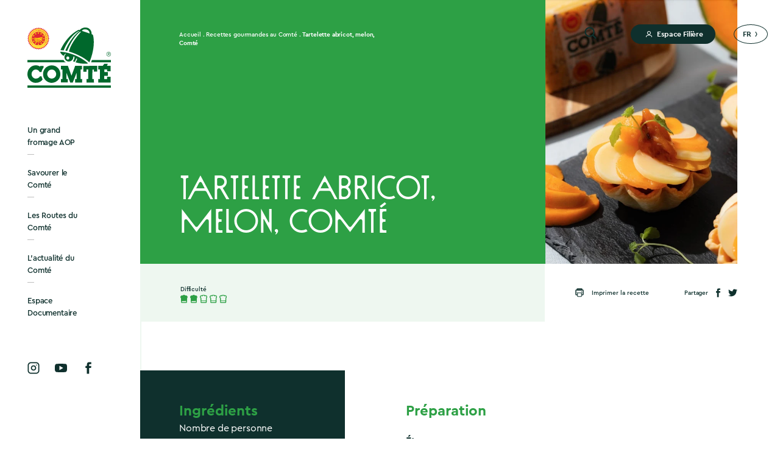

--- FILE ---
content_type: text/html; charset=UTF-8
request_url: https://www.comte.com/recettes/tartelette-abricot-melon-comte/
body_size: 32180
content:
<!DOCTYPE html>
<html lang="fr" class="comte no-js no-debug">
<head>
    <script>
        window.dataLayer = window.dataLayer || [];
        function gtag(){dataLayer.push(arguments);}
        gtag('js', new Date());

        gtag('config', 'DC-12477335');
    </script>
    <meta charset="UTF-8">
    <meta name="viewport" content="width=device-width, initial-scale=1">
    <title>Tartelette abricot, melon, Comté - Comté</title>
    <link rel="profile" href="http://gmpg.org/xfn/11">

    <link rel="shortcut icon" href="https://www.comte.com/wp-content/themes/comte/img/favicon.png">
    <link rel="icon" type="image/png" href="https://www.comte.com/wp-content/themes/comte/img/favicon.png" sizes="16x16">
    <link rel="icon" type="image/png" href="https://www.comte.com/wp-content/themes/comte/img/favicon2x.png" sizes="32x32">
    <link rel="apple-touch-icon" sizes="180x180" href="/apple-touch-icon.png">
    
    <link rel="manifest" href="/site.webmanifest">
    <link rel="mask-icon" href="/safari-pinned-tab.svg" color="#00682c">
    <meta name="msapplication-TileColor" content="#ffffff">
    <meta name="theme-color" content="#ffffff">

    
	<meta name="robots" content="index, follow, max-snippet:-1, max-image-preview:large, max-video-preview:-1" />
	<link rel="canonical" href="https://www.comte.com/recettes/tartelette-abricot-melon-comte/" />
	<meta property="og:locale" content="fr_FR" />
	<meta property="og:type" content="article" />
	<meta property="og:title" content="Tartelette abricot, melon, Comté - Comté" />
	<meta property="og:url" content="https://www.comte.com/recettes/tartelette-abricot-melon-comte/" />
	<meta property="og:site_name" content="Comté" />
	<meta property="article:modified_time" content="2023-08-14T09:32:15+00:00" />
	<meta name="twitter:card" content="summary_large_image" />
	<script type="application/ld+json" class="yoast-schema-graph">{"@context":"https://schema.org","@graph":[{"@type":"WebSite","@id":"https://www.comte.com/#website","url":"https://www.comte.com/","name":"Comt\u00e9","description":"Premier fromage AOP de France","potentialAction":[{"@type":"SearchAction","target":"https://www.comte.com/?s={search_term_string}","query-input":"required name=search_term_string"}],"inLanguage":"fr-FR"},{"@type":"Recipe","@id":"https://www.comte.com/recettes/tartelette-abricot-melon-comte/#webpage","url":"https://www.comte.com/recettes/tartelette-abricot-melon-comte/","name":"Tartelette abricot, melon, Comt\u00e9 - Comt\u00e9","isPartOf":{"@id":"https://www.comte.com/#website"},"datePublished":"2023-08-22T11:00:59+00:00","dateModified":"2023-08-14T09:32:15+00:00","inLanguage":"fr-FR","potentialAction":[{"@type":"ReadAction","target":["https://www.comte.com/recettes/tartelette-abricot-melon-comte/"]}],"image":"https://www.comte.com/recettes/tartelette-abricot-melon-comte/#primaryimage","primaryImageOfPage":null,"totalTime":"PTM","keywords":"","recipeCategory":"","recipeIngredient":["4 pi\u00e8cesd\u2019abricot ","1melon ","1 rouleau de p\u00e2te bris\u00e9e ","100gr Comt\u00e9","1branche de romarin ","50grbeurre ","1 cuill\u00e8re \u00e0 soupe miel ","1barquette astina cress (facultatif)"],"recipeInstructions":[{"@type":"HowToStep","name":"\u00c9tape 1","text":"Pr\u00e9chauffer le four \u00e0 180\u00b0 <br />\r\n"},{"@type":"HowToStep","name":"\u00c9tape 2","text":"\u00c9taler la p\u00e2te bris\u00e9e et la d\u00e9couper avec un emporte-pi\u00e8ce de 6cm.<br />\r\n"},{"@type":"HowToStep","name":"\u00c9tape 3","text":"Laisser reposer au cong\u00e9lateur pendant 10 minutes pour \u00e9viter que la p\u00e2te ne se r\u00e9tracte. "},{"@type":"HowToStep","name":"\u00c9tape 4","text":"Ins\u00e9rer la p\u00e2te dans le moule \u00e0 tartelette et recouvrir avec un moule identique <br />\r\n"},{"@type":"HowToStep","name":"\u00c9tape 5","text":"Ins\u00e9rer au four pendant 20 minutes. "},{"@type":"HowToStep","name":"\u00c9tape 6","text":"D\u00e9couper les abricots et le melon en lamelle fine. D\u00e9tailler avec un emporte-pi\u00e8ce des ronds de m\u00eame taille. "},{"@type":"HowToStep","name":"\u00c9tape 7","text":"Tailler le Comt\u00e9 de la m\u00eame fa\u00e7on. <br />\r\n"},{"@type":"HowToStep","name":"\u00c9tape 8","text":"Chauffer une casserole, ajouter le beurre, ajouter les parures de fruits.<br />\r\n"},{"@type":"HowToStep","name":"\u00c9tape 9","text":"Fondre le beurre sans coloration, ajouter le romarin et couvrir pendant 4 minutes. <br />\r\n"},{"@type":"HowToStep","name":"\u00c9tape 10","text":"D\u00e9barrasser le m\u00e9lange et couper les morceaux de fruits. "},{"@type":"HowToStep","name":"\u00c9tape 11","text":"Sortir du four la tartelette. D\u00e9poser sur une grille et laisser reposer. <br />\r\n"},{"@type":"HowToStep","name":"\u00c9tape 12","text":"Garnir le fond de la tartelette avec les fruits coup\u00e9s, r\u00e2per le fromage dessus. <br />\r\n"},{"@type":"HowToStep","name":"\u00c9tape 13","text":"Disposer une jolie rosace de fruit et de comt\u00e9 en alternant les couleurs. <br />\r\n"},{"@type":"HowToStep","name":"\u00c9tape 14","text":"Ajouter au centre de la rosace une pointe d\u2019abricot de l\u2019astina.<br />\r\n <br />\r\n"},{"@type":"HowToStep","name":"\u00c9tape 15","text":"Assaisonner avec une pointe de fleur de sel. <br />\r\n<br />\r\n<br />\r\n"},{"@type":"HowToStep","name":"\u00c9tape 16","text":"Et r\u00e9galez-vous \ud83d\ude0c<br />\r\n"}]}]}</script>


<link rel="stylesheet" type="text/css" href="https://www.comte.com/wp-content/themes/comte/generated/68823e6e21dfb_style.css">        <style>@import url("https://hello.myfonts.net/count/3b5541");</style>
        <script>    (function(w) {       var $html = document.getElementsByTagName('html')[0];       $html.className = $html.className.replace('no-js', 'js');             w.F = w.F || {};       w.F.CONFIG = {         NEED_TRACKING : true,         PATH_URL: '/',         ROOT_URL: 'https://www.comte.com/',         THEME_URL: 'https://www.comte.com/wp-content/themes/comte/',         GOOGLEMAP_API_KEY : 'AIzaSyBdTFWjB7oft2C-myyWcUGtKaPRPBuYxxs',         API_URL: 'https://www.comte.com/wp-admin/admin-ajax.php',         DEBUG: false,         URL_INSTAGRAM : 'https://www.instagram.com/ilove_comte/',         URL_CGU: 'https://www.comte.com/politique-de-confidentialite/',         IS_BOT: /page speed insights|lighthouse|bot|googlebot|crawler|spider|robot|crawling/i.test(navigator.userAgent || "")       };       w.F.components = {};       w.F._ = {         wW: w.innerWidth,         wH: w.innerHeight,         scrollTop: 0       };       F.breakpoints = {         SMALL_DESKTOP: 1400,         TABLET: 1024,         TABLET_PORTRAIT: 980,         MOBILE: 767};       w.F.isSmallDesktop = function() {         return F._.wW <= F.breakpoints.SMALL_DESKTOP;       };       w.F.isTablet = function() {         return F._.wW <= F.breakpoints.TABLET;       };       w.F.isTabletPortrait = function() {         return F._.wW <= F.breakpoints.TABLET_PORTRAIT;       };       w.F.isMobile = function() {         return F._.wW <= F.breakpoints.MOBILE;       };     })(window);     </script>
</head>
<body class="recette-template-default single single-recette postid-11147 header--black">
<div class="full-wrapper">
<svg xmlns="http://www.w3.org/2000/svg" style="height: 0;width: 0;position: absolute;">
    <defs>
        <g id="svg_circuit-pin" class=""  fill="none" xmlns="http://www.w3.org/2000/svg">
    <mask id="f0"  maskUnits="userSpaceOnUse" x="0" y="17" width="27" height="23">
        <path d="M6.49903 20.1627L2.59961 17.561L1.62476 17.8862C1.94971 17.7778 2.59961 17.6911 2.59961 18.2114L0 21.7887L7.14894 32.5204L14.9478 40.0001L26.646 33.1708L22.7466 27.3171L21.1219 25.3659L18.1973 26.6667H11.0484L6.49903 20.1627Z" fill="white"/>
    </mask>
    <g mask="url(#f0)">
        <path d="M14.9478 7.15454C8.84589 7.15454 3.89941 12.0014 3.89941 17.9806C3.89941 26.5978 14.9478 37.0732 14.9478 37.0732C14.9478 37.0732 25.9961 26.5978 25.9961 17.9806C25.9961 12.0014 21.0497 7.15454 14.9478 7.15454ZM14.9478 25.8801C10.495 25.8801 6.88562 22.3434 6.88562 17.9806C6.88562 13.6176 10.495 10.0806 14.9478 10.0806C19.4002 10.0806 23.0099 13.6173 23.0099 17.9803C23.0099 22.3434 19.4002 25.8801 14.9478 25.8801Z" fill="currentColor"/>
    </g>
    <path d="M16.2122 28.7253C18.4999 28.7253 20.6088 28.1887 22.539 27.044L21.0377 24.9334C19.5722 25.7204 17.928 26.1139 16.2122 26.1139C10.779 26.1139 6.16796 21.7854 6.16796 16.0619C6.16796 10.6602 10.4931 6.00982 16.2122 6.00982C17.9994 6.00982 19.6794 6.51063 21.2165 7.3334L22.7177 5.18706C20.716 3.9708 18.6071 3.39844 16.2122 3.39844C9.20625 3.39844 3.55859 9.15779 3.55859 16.0619C3.55859 23.0375 9.20625 28.7253 16.2122 28.7253Z" fill="currentColor"/>
    <g clip-path="url(#f1)">
        <path d="M19.8871 13.0539C19.8685 13.0295 19.794 12.959 19.5945 12.8886C19.5759 12.8832 19.5626 12.8642 19.5626 12.8425C19.5493 12.1001 19.2993 11.8265 19.1556 11.6395C18.73 11.1437 18.3443 11.1084 17.8575 11.0759C17.8549 11.0759 17.8549 11.0759 17.8522 11.0759C16.9611 11.1084 16.4929 11.6341 16.3972 11.756C16.3839 11.7723 16.3653 11.7777 16.3466 11.7723C16.2828 11.7533 16.1392 11.7127 16.0859 11.7181C16.0833 11.7181 16.078 11.7208 16.0753 11.7208C16.0301 11.737 16.0035 11.7506 15.9769 11.7641C12.8114 13.4061 11.3298 16.9528 11.2447 17.1587C11.242 17.1615 11.25 17.1615 11.25 17.1615C11.2527 17.1615 11.6144 17.1696 12.0587 17.2319C12.0799 17.2346 12.1012 17.2238 12.1092 17.2021C13.8302 13.0132 16.1737 12.027 16.187 12.0215H16.1897C16.2402 12.008 16.2695 12.0757 16.2269 12.1082C14.075 13.6608 12.7503 16.793 12.5667 17.2482C12.5561 17.2753 12.572 17.3078 12.6013 17.3132C12.6811 17.3267 12.8327 17.3565 12.987 17.3999C13.0109 17.4053 13.0349 17.3945 13.0429 17.3728C14.7081 13.2787 16.5089 12.1787 16.5488 12.1814C16.602 12.1841 16.6392 12.1895 16.6632 12.1977C16.6951 12.2085 16.7057 12.2491 16.6818 12.2762C14.2346 15.0345 13.7105 16.7821 13.5057 17.4839C13.4977 17.5083 13.5137 17.5354 13.5376 17.5435C16.993 18.6137 18.5305 20.0552 18.8949 20.4101C18.9189 20.4345 18.9588 20.4237 18.9721 20.3939C20.5734 16.4787 20.0999 13.8423 19.9483 13.2218C19.927 13.1297 19.9058 13.081 19.8871 13.0539ZM16.9904 11.9294C17.0781 11.7885 17.3973 11.4282 18.2565 11.6341C18.2592 11.6341 18.2592 11.6341 18.2619 11.6368C18.8151 11.8292 18.9854 12.1706 19.0093 12.6122C19.012 12.6474 18.9801 12.6718 18.9482 12.661L17.0143 11.9999C16.985 11.989 16.9744 11.9538 16.9904 11.9294Z" fill="currentColor"/>
        <path d="M11.1656 17.6409C11.3173 18.1855 11.8413 18.5513 12.0701 18.676C12.094 18.6895 12.1233 18.6787 12.1339 18.6543C12.1898 18.5296 12.3627 18.2343 12.6154 18.0988C12.6287 18.0907 12.6446 18.0934 12.6606 18.0988C12.6712 18.1043 12.6792 18.1097 12.6845 18.1124C12.7111 18.1286 12.7164 18.1666 12.6925 18.1883C12.3414 18.5053 12.2297 18.9469 12.36 19.4075C12.36 19.4102 12.36 19.4129 12.3627 19.4129C12.6606 20.1852 13.2857 20.2258 13.4905 20.2204C14.3976 20.2014 14.7407 19.3235 14.6875 18.9036C14.6849 18.8738 14.7088 18.8467 14.7381 18.8494C14.9003 18.8656 15.02 18.9632 15.0041 19.0959C14.9136 19.8329 14.6051 20.0659 14.6024 20.0876C14.5998 20.1093 14.7248 20.2529 14.9908 20.3152C15.0067 20.3179 15.0227 20.3152 15.0333 20.3017C15.1743 20.1553 15.419 19.5322 15.5175 19.3804C15.5281 19.3615 15.552 19.356 15.5733 19.3615C15.6691 19.394 15.7063 19.4861 15.6771 19.5999C15.6159 19.7896 15.4031 20.2068 15.3047 20.3802C15.2887 20.4073 15.3047 20.4426 15.3313 20.4507C16.9326 20.9303 18.1296 20.8056 18.5446 20.7541C18.5845 20.7487 18.6004 20.6972 18.5685 20.6702C15.3499 17.8821 11.7296 17.6057 11.2109 17.5786C11.1789 17.5786 11.155 17.6084 11.1656 17.6409ZM13.2165 19.6893C12.9958 19.6947 12.8149 19.5105 12.8095 19.2829C12.8042 19.0526 12.9798 18.8629 13.2006 18.8602C13.4214 18.8548 13.6022 19.039 13.6076 19.2666C13.6102 19.4942 13.4347 19.6839 13.2165 19.6893Z" fill="currentColor"/>
    </g>
    <defs>
        <clipPath id="f1">
            <path d="M11.0488 11.0569H20.1475V20.8768H11.0488V11.0569Z" fill="white"/>
        </clipPath>
    </defs>
</g>
<g id="svg_logo" class=""  fill="none" xmlns="http://www.w3.org/2000/svg"><g clip-path="url(#f2)"><path d="M107.4 12.2013c-.115-.149-.573-.5795-1.801-1.0099-.115-.0331-.197-.149-.197-.2815-.082-4.53607-1.62-6.20815-2.505-7.35045C100.278.52985 97.904.31463 94.908.11597h-.0328c-5.4846.19866-8.366 3.41037-8.9554 4.15535-.0819.09933-.1965.13244-.3111.09933-.3929-.11589-1.277-.36421-1.6044-.3311-.0164 0-.0491.01655-.0655.01655-.2783.09933-.442.18211-.6058.26488C63.8505 14.3534 54.7313 36.0242 54.2074 37.2824c-.0163.0165.0328.0165.0328.0165.0164 0 2.2429.0497 4.977.4305.131.0165.262-.0497.3111-.1822C70.1209 11.9529 84.5446 5.92684 84.6264 5.89373h.0164c.3111-.08278.4912.3311.2292.52976C71.6271 15.9096 63.4739 35.0474 62.3443 37.8287c-.0655.1655.0327.3642.2128.3973.4912.0828 1.4244.2649 2.3739.5298.1474.0331.2947-.0331.3438-.1656C75.5236 13.5753 86.6074 6.85393 86.853 6.87048c.3274.01656.5566.04967.704.09933.1964.06622.2619.31455.1146.4801C72.6094 24.3031 69.3842 34.9812 68.1236 39.269c-.0492.149.0491.3145.1964.3642 21.2671 6.5393 30.7301 15.3467 32.973 17.5154.147.149.393.0828.475-.0993 9.856-23.9223 6.941-40.0305 6.008-43.8216-.131-.5629-.262-.8609-.376-1.0264zM89.5707 5.33085c.5403-.86087 2.5049-3.06271 7.7931-1.80451.0163 0 .0163 0 .0327.01655 3.4055 1.17542 4.4535 3.26137 4.6005 5.95987.016.21522-.18.36421-.377.29799L89.7181 5.76129c-.1801-.06623-.2456-.28144-.1474-.43044z" fill="#00682C"/><path d="M53.716 40.2292c.9332 3.3276 4.1584 5.5625 5.5664 6.324.1474.0828.3274.0166.3929-.1324.3438-.7615 1.408-2.5661 2.9633-3.3938.0819-.0497.1801-.0331.2784 0 .0654.0331.1146.0662.1473.0828.1637.0993.1965.3311.0491.4635-2.1611 1.937-2.8487 4.6355-2.0465 7.4498 0 .0166 0 .0332.0164.0332 1.8337 4.7182 5.6811 4.9665 6.9417 4.9334 5.5828-.1159 7.6948-5.4798 7.3673-8.0458-.0163-.1821.131-.3477.3111-.3311.9987.0993 1.7354.6953 1.6372 1.5065-.5567 4.503-2.4558 5.9268-2.4722 6.0592-.0163.1324.7531 1.0099 2.3903 1.3906.0983.0166.1965 0 .262-.0827.8677-.894 2.3739-4.7017 2.9797-5.6288.0655-.1159.2128-.149.3438-.1159.5894.1987.8186.7615.6385 1.4569-.3766 1.1588-1.6863 3.7083-2.2921 4.7679-.0982.1655 0 .3807.1637.4304 9.8559 2.9303 17.2233 2.1687 19.7773 1.8542.2456-.0331.3438-.3477.1473-.5132-19.81-17.0353-42.0921-18.724-45.2846-18.8895-.1965 0-.3438.1821-.2783.3808zm12.6227 12.5157c-1.3589.0331-2.4722-1.0927-2.5049-2.4833-.0328-1.4072 1.0478-2.566 2.4067-2.5826 1.3588-.0331 2.4721 1.0926 2.5049 2.4833.0163 1.3906-1.0642 2.5495-2.4067 2.5826z" fill="#00682C"/><path d="M.0166 53.5063v3.7084h63.965s-3.0288.0166-4.5842-3.7084H.0166z" fill="#00682C"/><path d="M105.778 53.5063s-.982 3.278-1.244 3.725c.442-.0331 32.4 0 32.4 0v-3.725h-31.156z" fill="#00682C"/><path d="M136.935 95.2749H.0332v3.7249H136.935v-3.7249z" fill="#00682C"/><path d="M134.774 40.4443c.442.1821.835.447 1.162.7946.327.3477.589.7285.786 1.192.196.447.278.9436.278 1.4569 0 .5297-.098 1.0098-.278 1.4734-.18.447-.442.8443-.786 1.1754-.327.3311-.72.596-1.162.7946-.442.1987-.934.2815-1.458.2815-.523 0-1.015-.0994-1.457-.2815-.442-.1821-.835-.447-1.162-.7946-.327-.3311-.589-.7284-.786-1.1754-.18-.447-.278-.9437-.278-1.4734 0-.5133.098-1.0099.278-1.4569.18-.447.442-.8443.786-1.192.327-.3311.72-.596 1.162-.7946.442-.1821.934-.2815 1.457-.2815.524 0 1.016.0828 1.458.2815zm-2.702.4966c-.376.1656-.704.3974-.982.6788s-.491.6291-.655 1.0099c-.147.3807-.229.8112-.229 1.2582 0 .4469.082.8608.229 1.2582.147.3807.377.7284.655 1.0098.278.2815.606.5132.982.6788.377.1655.802.2483 1.244.2483.443 0 .852-.0828 1.228-.2483.377-.1656.704-.3973.983-.6788.278-.2814.491-.6291.655-1.0098.163-.3808.245-.8113.245-1.2582 0-.447-.082-.8609-.245-1.2582-.164-.3808-.377-.7285-.655-1.0099-.279-.2814-.606-.5132-.983-.6788-.376-.1655-.785-.2483-1.228-.2483-.442 0-.867.0828-1.244.2483zm-.082 5.099v-4.3043h1.638c.474 0 .835.0993 1.047.298.23.1986.328.4966.328.894 0 .1821-.033.3476-.082.4966-.049.1325-.131.2649-.229.3477-.098.0993-.213.1655-.344.2317-.131.0497-.262.0994-.409.1325l1.26 1.9204h-.622l-1.195-1.9204h-.884v1.9204h-.508v-.0166zm1.687-2.3839c.147-.0166.294-.0331.409-.0828.115-.0497.213-.1159.295-.2318.065-.0993.114-.2483.114-.4304 0-.149-.032-.2814-.082-.3642-.049-.0993-.131-.1656-.229-.2318-.098-.0496-.196-.0993-.327-.1159-.115-.0165-.246-.0331-.377-.0331h-.966v1.49h.688c.164.0165.311.0165.475 0z" fill="#00682C"/><path d="M19.3188 1.93696L20.8905.21522l.9496 2.13562L23.6246.89398l.6058 2.2515 2.0137-1.17541.2456 2.35083 2.1775-.82776-.0982 2.33429 2.2265-.48011-.442 2.28462 2.3084-.09933-.8186 2.16873 2.2921.24833L32.973 11.986l2.2266.6456-1.4408 1.8045 2.112.9602-1.7027 1.5893 1.9156 1.2748-1.9156 1.2747 1.7027 1.5893-2.112.9602 1.4408 1.8045-2.2266.6457 1.1624 2.0363-2.2921.2483.8186 2.2018-2.3248-.1324.4584 2.2846-2.2593-.4801.131 2.3674-2.1775-.8278-.2456 2.3178-2.0137-1.1754-.6058 2.2515-1.7845-1.4569-.9823 2.1356-1.539-1.7217-1.2606 1.9369-1.2934-1.9369-1.5389 1.7217-.9496-2.1356-1.8173 1.4569-.6057-2.2515-2.01379 1.1754-.24558-2.3509-2.14472.8609.09823-2.3674-2.25932.4801.47479-2.2846-2.30844.1324.81859-2.2018-2.29206-.2483 1.12966-2.0363-2.22658-.6457 1.44073-1.8045-2.11197-.9602 1.70267-1.5893L0 18.2604l1.91551-1.2748-1.70268-1.5893 2.11198-.9602-1.44073-1.8045 2.22658-.6456L1.981 9.94967l2.29206-.24833-.81859-2.16873 2.30844.09933-.47479-2.28462 2.25932.48011-.09823-2.3674 2.14472.82776.24558-2.31772 2.01379 1.17541.6057-2.2515 1.8173 1.45686.9496-2.13562 1.5717 1.72174L18.0582 0l1.2606 1.93696z" fill="#E12634"/><path d="M18.0586 34.2362c8.7255 0 15.7989-7.1526 15.7989-15.9758 0-8.82314-7.0734-15.97573-15.7989-15.97573-8.72544 0-15.79883 7.15259-15.79883 15.97573 0 8.8232 7.07339 15.9758 15.79883 15.9758z" fill="#FFDE14"/><path d="M18.0586 34.2362c8.7255 0 15.7989-7.1526 15.7989-15.9758 0-8.82314-7.0734-15.97573-15.7989-15.97573-8.72544 0-15.79883 7.15259-15.79883 15.97573 0 8.8232 7.07339 15.9758 15.79883 15.9758z" fill="#FFDC3A"/><path d="M18.0259 29.1371c5.9405 0 10.7563-4.8697 10.7563-10.8768 0-6.0071-4.8158-10.87676-10.7563-10.87676-5.9406 0-10.75637 4.86966-10.75637 10.87676 0 6.0071 4.81577 10.8768 10.75637 10.8768z" fill="#E12634"/><path d="M18.0259 29.1371c5.9405 0 10.7563-4.8697 10.7563-10.8768 0-6.0071-4.8158-10.87676-10.7563-10.87676-5.9406 0-10.75637 4.86966-10.75637 10.87676 0 6.0071 4.81577 10.8768 10.75637 10.8768z" fill="#E12634"/><path d="M26.1133 13.2111l-.3438-.9933-.3111.9933h-1.015l.8186.5629-.3111.9933.8186-.6126.8513.6126-.311-.9602.8022-.596h-.9987z" fill="#FFDE14"/><path d="M22.8062 10.0159l-.3438-.94363-.3111.94363h-1.0478l.8514.6126-.3111.9436.8186-.5629.8513.5629-.311-.9436.8186-.6126h-1.0151z" fill="#FFDE14"/><path d="M18.304 8.77421l-.3111-.94364-.3111.94364h-1.0314l.8186.61254-.3275.96025.8514-.61259.8186.61259-.2783-.96025.8186-.61254H18.304z" fill="#FFDE14"/><path d="M13.9002 10.0159l-.3438-.94363-.3111.94363h-1.0314l.8513.6126-.3274.9436.8186-.5629.8513.5629-.3111-.9436.8186-.6126h-1.015z" fill="#FFDE14"/><path d="M10.5762 13.2111l-.3275-.9933-.31102.9933H8.90625l.85134.5629-.34381.9933.83492-.6126.8186.6126-.2783-.9602.8186-.596h-1.0314z" fill="#FFDE14"/><path d="M9.34864 17.979l-.31106-.9602-.32744.9602H7.67871l.85134.596-.34381.9602.85134-.6126.80222.6126-.27832-.9602.81862-.596H9.34864z" fill="#FFDE14"/><path d="M10.7568 22.333l-.311-.9602-.3111.9602H9.08691l.8186.6125-.31107.9437.85136-.596.8186.596-.3111-.9437.8513-.6125h-1.0478z" fill="#FFDE14"/><path d="M13.7203 25.5114l-.3439-.9767-.311.9767h-1.0478l.8513.5795-.3111.9767.8186-.596.8514.596-.3275-.9767.8186-.5795h-.9986z" fill="#FFDE14"/><path d="M18.304 27.1338l-.3111-.9436-.3111.9436h-1.0314l.8186.6126-.3275.9436.8514-.596.8186.596-.2783-.9436.8186-.6126H18.304z" fill="#FFDE14"/><path d="M22.9371 25.5114l-.3439-.9767-.311.9767h-1.0478l.8513.5795-.3111.9767.8186-.596.8514.596-.3275-.9767.8186-.5795h-.9986z" fill="#FFDE14"/><path d="M25.8682 22.333l-.3275-.9602-.311.9602h-1.0315l.8514.6125-.3438.9437.8349-.596.8186.596-.2783-.9437.8186-.6125h-1.0314z" fill="#FFDE14"/><path d="M27.4068 17.9458l-.3438-.9602-.3275.9602h-1.0314l.8513.596-.311.9602.8186-.5794.8513.5794-.3274-.9602.8186-.596h-.9987z" fill="#FFDE14"/><path d="M21.7417 24.0215c-1.85-1.9701-5.7629-3.725-10.3471-4.4534l-.0327-.1324c-.0655-.2815-.0982-.5795-.0982-.8278 4.7478.6953 9.0864 2.5164 11.1983 4.8341-.2128.1987-.442.3808-.7203.5795z" fill="#FFDE14"/><path d="M18.9103 25.0644c-.8514-1.49-3.4873-2.9634-6.8599-3.6256-.1637-.3145-.311-.6622-.442-1.0098 3.8638.6622 7.2691 2.3839 8.2351 4.4864-.1965.0662-.4093.0993-.6222.1325-.0982-.0166-.2128-.0166-.311.0165z" fill="#FFDE14"/><path d="M12.5898 22.2998c1.8173.4801 3.3399 1.3741 3.8638 2.6157-1.5717-.3807-2.9306-1.3078-3.8638-2.6157z" fill="#FFDE14"/><path d="M18.1894 18.5087c2.3249-.6291 4.6824-.894 6.6307-.6953.0327.2483.0327.4801 0 .6953-1.5717-.1656-3.4873-.0331-5.501.447.3438.1324.6876.2814.9987.4138 1.6372-.2483 3.2089-.2152 4.3713.1325-.0328.2152-.0982.4801-.1637.6953-.7859-.2483-1.8501-.3477-3.0125-.2483.9169.4801 1.7682.9933 2.5213 1.523-.1637.2815-.3111.5464-.4748.7947-2.7996-2.0694-7.2364-3.758-12.2625-4.4533.0327-.3146.0655-.6126.131-.9271 1.5717.2152 3.1106.5463 4.6005.9602 2.865-1.0099 5.8775-1.5562 8.5297-1.5562.0655.2152.131.447.1637.6953-2.2593 0-4.8788.3808-7.5474 1.2085.3438.0994.6712.1987 1.015.3146z" fill="#FFDE14"/><path d="M26.1133 13.2111l-.3438-.9933-.3111.9933h-1.015l.8186.5629-.3111.9933.8186-.6126.8513.6126-.311-.9602.8022-.596h-.9987z" fill="#FFE000"/><path d="M22.8062 10.0159l-.3438-.94363-.3111.94363h-1.0478l.8514.6126-.3111.9436.8186-.5629.8513.5629-.311-.9436.8186-.6126h-1.0151z" fill="#FFE000"/><path d="M18.304 8.77421l-.3111-.94364-.3111.94364h-1.0314l.8186.61254-.3275.96025.8514-.61259.8186.61259-.2783-.96025.8186-.61254H18.304z" fill="#FFE000"/><path d="M13.9002 10.0159l-.3438-.94363-.3111.94363h-1.0314l.8513.6126-.3274.9436.8186-.5629.8513.5629-.3111-.9436.8186-.6126h-1.015z" fill="#FFE000"/><path d="M10.5762 13.2111l-.3275-.9933-.31102.9933H8.90625l.85134.5629-.34381.9933.83492-.6126.8186.6126-.2783-.9602.8186-.596h-1.0314z" fill="#FFE000"/><path d="M9.34864 17.979l-.31106-.9602-.32744.9602H7.67871l.85134.596-.34381.9602.85134-.6126.80222.6126-.27832-.9602.81862-.596H9.34864z" fill="#FFE000"/><path d="M10.7568 22.333l-.311-.9602-.3111.9602H9.08691l.8186.6125-.31107.9437.85136-.596.8186.596-.3111-.9437.8513-.6125h-1.0478z" fill="#FFE000"/><path d="M13.7203 25.5114l-.3439-.9767-.311.9767h-1.0478l.8513.5795-.3111.9767.8186-.596.8514.596-.3275-.9767.8186-.5795h-.9986z" fill="#FFE000"/><path d="M18.304 27.1338l-.3111-.9436-.3111.9436h-1.0314l.8186.6126-.3275.9436.8514-.596.8186.596-.2783-.9436.8186-.6126H18.304z" fill="#FFE000"/><path d="M22.9371 25.5114l-.3439-.9767-.311.9767h-1.0478l.8513.5795-.3111.9767.8186-.596.8514.596-.3275-.9767.8186-.5795h-.9986z" fill="#FFE000"/><path d="M25.8682 22.333l-.3275-.9602-.311.9602h-1.0315l.8514.6125-.3438.9437.8349-.596.8186.596-.2783-.9437.8186-.6125h-1.0314z" fill="#FFE000"/><path d="M27.4068 17.9458l-.3438-.9602-.3275.9602h-1.0314l.8513.596-.311.9602.8186-.5794.8513.5794-.3274-.9602.8186-.596h-.9987z" fill="#FFE000"/><path d="M21.7417 24.0215c-1.85-1.9701-5.7629-3.725-10.3471-4.4534l-.0327-.1324c-.0655-.2815-.0982-.5795-.0982-.8278 4.7478.6953 9.0864 2.5164 11.1983 4.8341-.2128.1987-.442.3808-.7203.5795z" fill="#FFE000"/><path d="M18.9103 25.0644c-.8514-1.49-3.4873-2.9634-6.8599-3.6256-.1637-.3145-.311-.6622-.442-1.0098 3.8638.6622 7.2691 2.3839 8.2351 4.4864-.1965.0662-.4093.0993-.6222.1325-.0982-.0166-.2128-.0166-.311.0165z" fill="#FFE000"/><path d="M12.5898 22.2998c1.8173.4801 3.3399 1.3741 3.8638 2.6157-1.5717-.3807-2.9306-1.3078-3.8638-2.6157z" fill="#FFE000"/><path d="M18.1894 18.5087c2.3249-.6291 4.6824-.894 6.6307-.6953.0327.2483.0327.4801 0 .6953-1.5717-.1656-3.4873-.0331-5.501.447.3438.1324.6876.2814.9987.4138 1.6372-.2483 3.2089-.2152 4.3713.1325-.0328.2152-.0982.4801-.1637.6953-.7859-.2483-1.8501-.3477-3.0125-.2483.9169.4801 1.7682.9933 2.5213 1.523-.1637.2815-.3111.5464-.4748.7947-2.7996-2.0694-7.2364-3.758-12.2625-4.4533.0327-.3146.0655-.6126.131-.9271 1.5717.2152 3.1106.5463 4.6005.9602 2.865-1.0099 5.8775-1.5562 8.5297-1.5562.0655.2152.131.447.1637.6953-2.2593 0-4.8788.3808-7.5474 1.2085.3438.0994.6712.1987 1.015.3146z" fill="#FFE000"/><path d="M8.08749 27.6141c-.06549-.0662-.09823-.1655-.09823-.2814 0-.0994.03274-.1987.13097-.2815.09823-.0993.16372-.0993.27833-.0993.09823 0 .19646.0331.27832.1324.09823.0994.09823.1656.09823.2815 0 .0993-.03274.1986-.13098.2814-.09823.0828-.16371.0994-.27832.0994-.1146 0-.18009-.0332-.27832-.1325z" fill="#E12634"/><path d="M6.99116 24.9486l.44204.6954.34381-.0663c.09823 0 .16372-.0331.19646-.0662.03275-.0331.03275-.0331.03275-.0993 0-.0331-.03275-.0993-.06549-.1987l.06549-.0331.34381.5795-.06549.0331a235.53468 235.53468 0 00-.13097-.1325c-.06549-.0331-.19647 0-.34381 0l-1.83366.3311-.03274-.0331 1.06417-1.5562c.09823-.1324.13098-.2152.16372-.2814 0-.0662 0-.1325-.06549-.2152l.06549-.0331.44204.6953-.06548.0331c-.06549-.0662-.09824-.0993-.13098-.1325H7.3186c-.03274.0332-.09823.0994-.16372.1656l-.16372.3145zm-.09823.0828l-.54027.7616.91682-.1656-.37655-.596z" fill="#E12634"/><path d="M5.97542 23.6077l.57302-.2484c.13097-.0662.19646-.0993.21283-.1324.03275-.0662.03275-.1324 0-.1987l-.03274-.0662.06549-.0331.34381.8278-.06549.0331-.03275-.0662c-.03274-.0994-.09823-.1325-.16371-.1325-.03275 0-.13098 0-.21284.0662l-1.22789.5464c-.13098.0662-.19646.0993-.21284.1324-.03274.0662-.03274.1324 0 .1987l.03275.0662-.06549.0331-.27832-.6953c-.06549-.1656-.13098-.3146-.13098-.447 0-.1325.03275-.2152.06549-.3146.06549-.0993.13098-.1986.24558-.2152.16372-.0662.31107-.0662.44204 0 .16372.0662.24558.1987.34381.3808.03274.0331.03274.0993.06549.1655 0-.0331.03274.0331.03274.0994zm-.09823.0331c0-.0662-.03274-.0994-.03274-.1656s-.03275-.0662-.03275-.0993c-.03274-.0993-.13097-.1656-.21283-.2152-.09823-.0331-.21284-.0331-.34381.0331-.09823.0331-.16372.0993-.21284.1655-.06548.0663-.09823.1325-.09823.2153 0 .0662 0 .1655.03275.2152.03274.0662.06548.0993.09823.1986l.80222-.3476z" fill="#E12634"/><path d="M5.35335 21.8198l.60576-.1655c.13097-.0331.19646-.0662.21283-.0993.03275-.0663.03275-.1325.03275-.1987l-.03275-.0993h.04912l.21283.8608h-.04911l-.03275-.0662c-.03274-.0993-.06548-.1324-.13097-.1655-.03274 0-.13098 0-.21283.0331l-1.29338.3476c-.13098.0331-.19647.0662-.21284.0994-.03274.0662-.03274.1324-.03274.1986l.03274.0662h-.06548l-.21284-.7284c-.03274-.1987-.06549-.3145-.06549-.447 0-.1324.06549-.2152.13098-.3145.06549-.0994.16372-.1656.27832-.1987.16372-.0331.31107-.0331.44204.0662.13098.0994.21283.2152.27832.4139 0 .0662.03275.0993.03275.1656 0 .1158.03274.1655.03274.2317zm-.09823.0331v-.1655c0-.0331 0-.0662-.03275-.0993-.03274-.0994-.09823-.1987-.19646-.2153-.09823-.0662-.21283-.0662-.34381-.0331-.09823.0331-.16372.0663-.21283.1325-.04912.0662-.09823.1324-.13098.1986-.03274.0663-.03274.1656 0 .2484 0 .0662.03275.1324.09824.1986l.81859-.2649z" fill="#E12634"/><path d="M3.96192 20.0484l.81859-.0993-.03274-.447c0-.1325-.03275-.1987-.06549-.2152-.06549-.0663-.13098-.0663-.24558-.0663v-.0662l.72036-.0662v.0662c-.09823.0331-.16371.0331-.19646.0662-.03274.0331-.06549.0663-.06549.0994-.03274.0331-.03274.0993 0 .1986l.03275.447.68762-.0662c.09823 0 .16372-.0331.16372-.0331.03274 0 .03274-.0331.03274-.0662v-.1325L5.7792 19.32c0-.1325-.03275-.1987-.06549-.2484-.03274-.0662-.06549-.0993-.13098-.1655-.06548-.0662-.16372-.1325-.31106-.1656v-.0662l.54027.1325.16372 1.6224h-.06549v-.0663c0-.0662-.03274-.0993-.06549-.1324-.03274-.0331-.03274-.0662-.09823-.0662h-.19646l-1.35887.1324c-.13097 0-.21283.0331-.24558.0662-.03274.0332-.06548.0994-.03274.1987v.0662h-.06549l-.16372-1.6224.44204-.0662v.0662c-.09823.0331-.19646.0662-.21283.0994-.03274.0331-.06549.0662-.09823.1324v.2152l.14735.596z" fill="#E12634"/><path d="M5.3217 16.7042v-.0663l.57302.2153-.09823 1.6224H5.731v-.0663c0-.0993-.03275-.1655-.06549-.1986-.03274-.0331-.09823-.0331-.21283-.0331l-1.32613-.0994c-.13097 0-.21283 0-.24557.0332-.03275.0331-.06549.0993-.06549.1986v.0662H3.75l.06549-.9602h.06549c0 .1325 0 .1987.03274.2153.03274.0331.03274.0662.06549.0993.03274.0331.09823.0331.21283.0331l1.32612.0662h.19647c.03274 0 .03274-.0331.06548-.0662 0-.0331.03275-.0993.03275-.2483v-.1656c0-.1655 0-.2814-.03275-.3476-.03274-.0663-.06548-.1325-.13097-.1987-.08186-.0331-.21284-.0331-.32744-.0993z" fill="#E12634"/><path d="M5.69693 14.701l.03275-.0662.50753.2814-.31107 1.5893h-.06549l.03275-.0662c.03274-.0993 0-.1656-.03275-.1987-.03274-.0331-.09823-.0662-.21283-.0662l-1.32613-.3145h-.24557c-.06549.0331-.09824.0993-.09824.1655l-.04911.0662h-.06549l.19646-.9271h.06549c-.03274.1325-.03274.1987-.03274.2649 0 .0662.03274.0993.06549.0993.03274.0332.09823.0332.21283.0663l1.29338.2814c.09823.0331.16372.0331.19646 0 .03275 0 .03275-.0331.06549-.0331 0-.0331.03274-.0993.06549-.2152l.03274-.1656c.03275-.1655.03275-.2814.03275-.3476 0-.0663-.03275-.1325-.09824-.1987-.08185-.0662-.13097-.149-.26195-.2152z" fill="#E12634"/><path d="M6.17246 13.0787l-.27832.7615.24557.2483c.06549.0662.13098.0993.16372.1325h.09823c.03275 0 .06549-.0663.13098-.1656l.06549.0331-.27832.5794-.09824-.0331c.03275-.0993.03275-.1655 0-.1986-.03274-.0662-.09823-.1656-.21283-.2815l-1.32612-1.3409.03274-.0663 1.88277-.0331c.16372 0 .24558-.0331.31106-.0662.06549-.0331.09823-.0993.13098-.1655l.06549.0331-.31107.7615-.06549.0331c.03275-.0993.03275-.1324.03275-.1655 0-.0331-.03275-.0662-.06549-.0662h-.5239zm-.13098 0l-.91682.0331.65487.6622.26195-.6953z" fill="#E12634"/><path d="M6.07405 10.2146l.44204.2152-.03274.0662c-.09823-.0331-.13098-.0662-.19646-.0662-.06549 0-.13098 0-.19647.0331-.06548.0331-.09823.0994-.13097.1656l-.16372.2483 1.39161.7947c.13098.0662.19646.0993.21284.0993.06548 0 .09823-.0662.16371-.1325l.03275-.0662.06549.0331-.44205.7947-.06548-.0331.03274-.0662c.03274-.0663.06549-.1656.03274-.1987-.03274-.0331-.06548-.0993-.19646-.1656l-1.39161-.7946-.13097.2152c-.06549.0993-.06549.1656-.09824.1987 0 .0662 0 .1324.03275.1986.03274.0663.09823.1325.16372.1656l-.03275.0662-.40929-.2483.91682-1.5231z" fill="#E12634"/><path d="M8.49726 10.3966l.03274.0331-.54027.7285-.03275-.0663.03275-.0662c.06549-.0662.06549-.1324.06549-.1986 0-.0332-.06549-.0994-.16372-.1656l-1.06418-.82775c-.09823-.06622-.16371-.09934-.19646-.13245h-.09823c-.03274.03311-.09823.06623-.13098.09934l-.01637.09933-.03274-.03311.54027-.72843.03275.06622-.03275.06622c-.06549.06622-.06549.13244-.06549.19866 0 .03311.06549.09933.16372.19866l1.06418.82781c.09823.0662.16372.0993.19646.1324h.09823c.03274-.0331.09823-.0662.13098-.0993l.01637-.1325z" fill="#E12634"/><path d="M7.8584 7.97968c.19646-.19866.44204-.28144.72036-.28144.27833 0 .54028.13244.75311.34766.21283.21522.34381.4801.34381.76154 0 .28144-.09823.54632-.27832.72843-.19646.19866-.44204.31455-.72037.28144-.27832 0-.54027-.13245-.7531-.34766-.21284-.21522-.34381-.51321-.34381-.82776 0-.24833.09823-.46355.27832-.66221zm.06549.09933c-.13098.13244-.19646.28144-.16372.4801.03274.21522.16372.44699.37655.69532.24558.24833.47479.38077.72037.41388.19646.03311.34381-.03311.47478-.16555.13098-.13244.19646-.31455.19646-.51321-.03274-.19867-.16372-.41388-.37655-.66221-.24558-.24833-.50753-.38077-.72036-.41388-.19647-.01656-.34381.03311-.50753.16555z" fill="#E12634"/><path d="M8.97168 7.00273l.47478-.31455 1.91554.57943-.6549-1.00986c-.0655-.09933-.131-.16556-.1637-.19867-.0655 0-.131 0-.1965.06623l-.0655.03311-.0327-.03311.6057-.41388.0328.03311-.0655.03311c-.0655.06622-.0982.09933-.0982.16555 0 .03311.0327.09933.0982.19866l.9823 1.45686-.0327.03311-2.07926-.6291.72036 1.07609c.0655.09933.131.16555.1637.19866.0655 0 .131 0 .1965-.06622l.0655-.03311.0327.03311-.6057.41388-.0328-.03311.0655-.03311c.0655-.06622.131-.09933.131-.16555 0-.03311-.0328-.09933-.0983-.19867l-.81855-1.20852c-.09823-.03311-.16372-.03311-.19646-.03311-.03274 0-.09823 0-.16372.03311-.03274 0-.06549.03311-.13097.06622l-.04912-.04967z" fill="#E12634"/><path d="M12.8029 7.03595v-.06622l.0654-.03311c.0983-.03311.131-.06622.1638-.16555 0-.03311 0-.13244-.0328-.21522l-.4748-1.27475c-.0327-.13244-.0982-.19866-.1309-.21521-.0655-.03311-.131-.03311-.1965 0l-.0655.03311-.0164-.03311.7859-.28144c.2783-.09933.5403-.16555.6876-.16555.1965 0 .3438.06622.5075.19866.1638.13244.2456.28144.3438.4801.0983.28144.0983.54632 0 .79465-.1309.28144-.3438.4801-.7203.62909l-.9168.31455zm.5075-.34766c.131-.03311.2456-.03311.311-.06622.2129-.09933.3766-.21521.4748-.44699.0983-.21521.0983-.44699 0-.72842-.0982-.28144-.2455-.4801-.442-.57944-.1965-.09933-.4093-.13244-.6549-.03311-.0982.03311-.1964.09934-.2783.16556l.5894 1.68862z" fill="#E12634"/><path d="M14.8816 5.0329l-.1965-.41388c-.0654-.13245-.0982-.19867-.0982-.24833v-.16555c.0328-.03311.0655-.06622.0982-.06622.0328 0 .0983 0 .131.03311.0328.03311.0655.06622.0655.09933s.0327.13244.0327.28144l.0328.4801h-.0655z" fill="#E12634"/><path d="M16.3555 3.85732c.2783-.03311.5075.03311.7203.21522.2129.19866.3438.41388.3766.72843.0327.31455-.0328.61254-.1965.82776-.1964.21522-.4093.38077-.6876.41388-.2783.03311-.5403-.03311-.7531-.21522-.2128-.19866-.3438-.44699-.3766-.76154-.0327-.31455.0328-.61254.2456-.86087.1801-.19866.3929-.3311.6713-.34766zm-.0328.11589c-.1964.03311-.311.09933-.4093.24833-.131.19866-.1637.44699-.131.79465.0328.34766.1638.61254.3111.76154.131.13244.2783.19866.4748.16555s.3438-.13244.442-.28144c.0983-.16555.1638-.41388.0983-.76154-.0328-.34766-.1637-.61254-.3111-.76154-.0982-.16555-.2783-.19866-.4748-.16555z" fill="#E12634"/><path d="M19.859 5.97645l-.573-.03311-.6222-1.00987H18.5001h-.0655l-.0327.61255c0 .13244 0 .21521.0327.24832.0328.06622.0983.06623.1638.06623h.0982v.06622l-.8841-.06622v-.06623h.0655c.0982 0 .1637-.03311.1965-.06622.0327-.03311.0327-.09933.0327-.21521l.0982-1.37408c0-.13245 0-.21522-.0327-.24833-.0328-.06622-.0982-.06622-.1965-.06622h-.0655v-.06622l.7531.03311c.2129 0 .3766.03311.4748.06622.0983.03311.1965.09933.2456.19866.0655.09933.0982.19866.0982.31455 0 .11588-.0654.24833-.1637.31455-.0982.09933-.2128.16555-.4093.19866l.3766.6291c.0982.16555.1637.24832.2456.28143.0818.03311.1637.09934.2783.09934l.0491.08277zm-1.4244-1.14231h.0983c.1964 0 .3438-.03311.4748-.09933.0982-.09933.1637-.19866.1637-.31455 0-.11588-.0328-.24832-.0983-.31454-.0654-.09934-.1964-.13245-.311-.13245h-.2456l-.0819.86087z" fill="#E12634"/><path d="M20.7923 6.14187v.06622l-.8841-.16555v-.06622h.0655c.0982.03311.1637 0 .1965-.03311.0327-.03311.0654-.09933.0982-.21522l.2456-1.34097c.0327-.09933.0327-.19866.0327-.21521 0-.01656-.0327-.06622-.0655-.06622-.0327-.03311-.0982-.06622-.131-.06622h-.0654v-.06623l.884.16556v.06622h-.0655c-.0982-.03311-.1637 0-.1964.03311-.0328.03311-.0655.09933-.0982.21521l-.2456 1.34097c-.0328.09933-.0328.19867-.0328.21522 0 .03311.0328.06622.0655.06622.0328.03311.0983.06622.131.06622h.0655z" fill="#E12634"/><path d="M23.3791 4.76784l-.1638.6291-.0654-.03311c0-.16555-.0328-.31455-.0983-.41388-.0982-.16555-.2128-.24833-.4093-.31455-.2455-.09933-.4748-.06622-.6548.09933-.1638.13245-.2784.31455-.3766.54632-.0655.19867-.0982.38077-.0655.57944.0328.19866.0655.31454.1637.44699.0983.13244.1965.19866.3111.21521.0655.03311.1637.03311.2128.03311h.2129l.1964-.57943c.0328-.09933.0655-.16555.0328-.19866-.0328-.03311-.0328-.06622-.0328-.09933s-.0982-.06622-.1637-.09933l.0328-.06622.7531.24832-.0328.06623h-.0327c-.0655-.03311-.131-.03311-.1965.03311-.0327.03311-.0655.09933-.0982.19866l-.1965.61254c-.131.03311-.2456.03311-.3765.03311-.131 0-.2456-.03311-.3766-.09933-.3765-.13244-.6221-.34766-.7531-.66221-.0982-.21522-.0982-.4801 0-.72843.0655-.19866.1637-.31454.2783-.4801.1637-.16555.3438-.24832.573-.31454.1638-.03311.3439-.03311.5731.03311.0654.03311.1309.06622.1964.09933s.131.09933.2129.16555c.0654.03311.0982.06622.0982.06622h.0655c.0327 0 .0327-.03311.0655-.09933l.1146.08277z" fill="#E12634"/><path d="M23.887 7.31742l-.0328.06622-.7858-.38077.0327-.06622.0655.03311c.0655.03311.1637.03311.1965 0 .0327-.03311.0982-.09933.1309-.19866l.6058-1.20853c.0327-.09933.0655-.16555.0655-.19866s0-.06622-.0328-.09933c-.0327-.03311-.0655-.06622-.1309-.09933l-.0655-.03311.0327-.06622.7859.38077-.0328.06622-.0655-.03311c-.0655-.03311-.1637-.03311-.1964 0-.0328.03311-.0983.09933-.131.19866l-.6058 1.20853c-.0327.09933-.0655.16555-.0655.19866s0 .06622.0328.09933c.0327.03311.0655.06622.0982.09933l.0983.03311z" fill="#E12634"/><path d="M25.0815 5.5957l.4748.31455.1965 2.03629.6548-1.00987c.0655-.09933.0983-.19866.0983-.21521 0-.06622-.0328-.09933-.131-.16556l-.0655-.03311.0328-.06622.6057.41388-.0327.06622-.0655-.03311c-.0655-.06622-.131-.06622-.1965-.03311-.0327 0-.0982.06622-.1637.16556l-.9823 1.45685-.0328-.03311-.2128-2.20184-.7204 1.07609c-.0654.09933-.0982.19866-.0982.21522 0 .06622.0328.09933.131.16555l.0655.03311-.0328.06622-.6057-.41388.0327-.06622.0655.03311c.0655.06622.131.06622.1965.03311.0327 0 .0982-.06622.1637-.16555l.8186-1.20853c0-.09933-.0328-.16555-.0328-.19866s-.0327-.09933-.0982-.13245c-.0327-.03311-.0655-.06622-.0982-.09933h.0327z" fill="#E12634"/><path d="M27.6845 7.69816l-.573.61255.3438.31454c.0982.09934.1637.13245.2128.13245.0491 0 .1637-.03311.2456-.13245l.0327.03312-.5403.54632-.0327-.03311c.0655-.09933.0982-.13245.0982-.16556v-.13244c-.0327-.03311-.0655-.09933-.1309-.16555l-.3439-.31455-.4747.4801c-.0655.06622-.0983.13244-.0983.13244v.06622c0 .03312.0328.06623.0655.09934l.2456.24832c.0982.09934.1637.13245.1965.16556.0654.03311.0982.03311.1964.03311.0983 0 .1965-.03311.3438-.06622l.0328.03311-.4748.24832-1.1624-1.10919.0327-.03311.0655.06622c.0328.03311.0655.06622.131.06622h.0982c.0328 0 .0983-.06622.1637-.13244l.9496-.99332c.0982-.09933.131-.16555.131-.19866 0-.06622-.0328-.13244-.0982-.16555l-.0655-.06622.0327-.03311 1.1624 1.1092-.2783.34766-.0328-.03311c.0655-.09934.0983-.16556.0983-.21522 0-.06622 0-.09933-.0328-.16555-.0327-.03311-.0654-.09934-.1309-.16556l-.4093-.41388z" fill="#E12634"/><path d="M28.9126 10.6283l-.5075.3477c-.0982.0662-.1637.1324-.1965.1656 0 .0662 0 .1324.0328.1986l.0327.0662v.0166l-.5075-.7615.0655-.0332.0327.0663c.0655.0662.0983.0993.1965.0993.0327 0 .0982-.0331.2128-.0993l1.0969-.76157c.0983-.06622.1638-.13244.1965-.16555 0-.06623 0-.13245-.0327-.19867l-.0328-.06622.0328-.03311.442.62912c.0982.1655.1637.2814.1965.4139.0327.1324.0327.2152 0 .3476-.0328.1325-.0983.1987-.2129.2815-.1309.0993-.2783.1324-.442.0993-.1637-.0331-.2783-.1325-.4093-.3146-.0327-.0331-.0655-.0993-.0982-.1324-.0328-.0331-.0655-.0993-.0983-.1656zm.0655-.0662c.0328.0662.0328.0994.0655.1325.0327.0331.0328.0662.0655.0993.0655.0993.1637.1655.2456.1655.0982 0 .2128 0 .3438-.0993.0655-.0662.131-.1324.1964-.1986.0655-.0663.0655-.1656.0655-.2153 0-.0662-.0327-.1655-.0982-.2152-.0327-.0331-.0655-.0993-.131-.1655l-.7531.4966z" fill="#E12634"/><path d="M29.5999 14.0553l-.2128-.5132.6057-1.0429c-.0327-.0331-.0327-.0994-.0655-.1325 0 0 0-.0331-.0327-.0331 0 0 0-.0331-.0327-.0331l-.5403.2483c-.131.0662-.1965.0994-.1965.1325-.0327.0662-.0327.1324 0 .1986l.0328.0663-.0655.0331-.3766-.8278.0655-.0331.0328.0662c.0327.0993.0982.1325.1637.1325.0327 0 .1309 0 .2128-.0663l1.2279-.5794c.131-.0662.1965-.0993.1965-.1324.0327-.0663.0327-.1325 0-.1987l-.0328-.0662.0655-.0331.3111.6953c.0982.1986.1637.3476.1637.4801 0 .0993 0 .2152-.0655.3145-.0655.0994-.131.1987-.2128.2153-.131.0662-.2129.0662-.3438.0331-.131-.0331-.2129-.1325-.3439-.2815l-.3765.6291c-.0982.1656-.131.2483-.1637.3477 0 .0993 0 .1986.0327.2814l-.0491.0993zm.3766-1.8045c0 .0331 0 .0331.0327.0331s0 .0332 0 .0332c.0982.1986.1965.3145.3111.3476.1309.0662.2455.0662.3765 0s.1965-.1324.2456-.2483c.0327-.0993.0327-.2152-.0327-.3477-.0328-.0662-.0655-.1324-.131-.2152l-.8022.3973z" fill="#E12634"/><path d="M31.9576 14.6349c.0655.2483.0327.5132-.131.7615-.1637.2483-.3765.4139-.6876.4801-.3111.0662-.6058.0331-.8513-.0993-.2456-.1656-.4093-.3477-.4748-.6291-.0655-.2815-.0328-.5463.1309-.7947.1638-.2483.3766-.4138.6877-.4801.311-.0993.6057-.0331.8841.1325.2292.149.3929.3807.442.6291zm-.1146 0c-.0328-.1987-.1637-.3146-.3111-.3808-.1964-.0993-.4748-.0993-.7858-.0331-.3111.0993-.573.2152-.7204.4139-.0982.1655-.131.3145-.0982.4801.0655.1986.1637.3145.3438.4139.1801.0993.442.0993.7531 0 .3438-.0994.6058-.2153.7204-.4139.1309-.1325.1637-.2815.0982-.4801z" fill="#E12634"/><path d="M32.3672 17.9459l-.4748.0662v-.0662c.0982-.0331.1637-.0331.1964-.0663.0655-.0331.0983-.0993.131-.1324.0328-.0662.0327-.1324.0327-.2152l-.0327-.2815-1.5717.1325c-.131 0-.2128.0331-.2128.0662-.0328.0331-.0655.0993-.0655.1987v.0662h-.0655l-.0982-.894h.0654v.0662c0 .0994.0328.1656.0983.1987.0327.0331.0982.0331.2128.0331l1.5717-.1324-.0327-.2484c0-.0993-.0328-.1655-.0328-.2152-.0327-.0662-.0655-.0993-.1309-.1324-.0655-.0331-.131-.0662-.2129-.0662v-.0994h.5075l.1147 1.7218z" fill="#E12634"/><path d="M32.2193 19.0219l-.8186-.0662-.0327.4801c0 .1324 0 .1986.0327.2483.0328.0662.131.0993.2456.0993v.0663l-.7203-.0663v-.0662c.0982 0 .1637-.0331.1964-.0331.0328-.0331.0655-.0331.0983-.0993.0327-.0331.0327-.0994.0327-.1987l.0327-.4801-.6876-.0662h-.1637s-.0327.0331-.0655.0331c0 .0331-.0327.0662-.0327.1324l-.0328.3477v.2483c0 .0663.0328.0994.0983.1656.0654.0662.1637.1324.2783.2152v.0662l-.5075-.2152.1309-1.6224h.0655v.0662c0 .0662 0 .0993.0328.1656 0 .0331.0327.0662.0654.0662.0328 0 .0983.0331.1965.0331l1.3589.0993c.131 0 .2128 0 .2456-.0331.0327-.0331.0654-.0993.0654-.1986v-.0663h.0655l-.1309 1.6224h-.4748v-.0662c.1309 0 .1964-.0331.2128-.0662.0328-.0331.0655-.0662.0982-.0993.0328-.0331.0328-.1325.0328-.2152l.0818-.4967zm.7532.6953l-.5076-.5132v-.0662l.5076.1986v.3808z" fill="#E12634"/><path d="M31.7776 22.5481l-.6221-.0993v-.0662c.1637 0 .3111-.0662.4093-.1325.1637-.0993.2456-.2152.2783-.4138.0655-.2484 0-.4801-.1637-.6622-.1637-.1656-.3438-.2484-.573-.3146-.1965-.0662-.3766-.0662-.573-.0331-.1965.0331-.3111.0993-.4093.2152-.0982.1325-.1637.2152-.1965.3477-.0327.0662-.0327.1655-.0327.2152 0 .0662 0 .1655.0327.2152l.6058.1656c.0982.0331.1637.0331.2128.0331.0328 0 .0655-.0331.0982-.0662.0328-.0332.0328-.0994.0655-.1656h.0655l-.1964.7946h-.0655v-.0331c.0327-.0662 0-.1324-.0328-.1986-.0327-.0331-.0982-.0662-.2128-.0994l-.6221-.1655c-.0328-.1325-.0655-.2483-.0655-.3808 0-.1324 0-.2483.0655-.3807.0982-.3808.2783-.6623.6057-.7947.2129-.0993.4748-.1324.6876-.0662.1965.0331.3438.1324.4748.2483.1637.1656.2783.3146.3438.5463.0655.1656.0655.3477 0 .5795-.0327.0662-.0327.1324-.0655.1986-.0327.0662-.0654.1325-.1637.2484-.0327.0662-.0655.0993-.0655.0993v.0662c0 .0331.0492.0828.1146.0993z" fill="#E12634"/><path d="M31.1394 23.7899l-.7531-.3477-.1965.447c-.0655.0994-.0655.1987-.0655.2484.0328.0662.0982.1324.1965.1986l-.0328.0662-.6548-.2814.0327-.0662c.0982.0331.1637.0331.1965.0331.0327 0 .0655-.0331.1309-.0662.0328-.0331.0655-.0994.0983-.1656l.1964-.4139-.6221-.2814c-.0982-.0331-.131-.0662-.1637-.0662-.0328 0-.0328 0-.0655.0331-.0327 0-.0327.0331-.0655.0993l-.1637.3146c-.0655.0993-.0655.1986-.0982.2483 0 .0662 0 .1324.0327.1987.0327.0993.0982.1986.1965.2814l-.0328.0662-.3438-.4139.6549-1.4899.0655.0331-.0655.0993c-.0328.0331-.0328.0993-.0328.1656 0 .0331 0 .0662.0328.0993.0327.0331.0982.0662.1965.0993l1.2278.5464c.131.0662.1965.0662.2456.0662.0655-.0331.0982-.0662.131-.1656l.0327-.0662.0655.0331-.6549 1.4569-.442-.1656.0328-.0662c.0982.0331.1964.0331.2128.0331.0327 0 .0982-.0331.131-.0662.0327-.0331.0654-.0993.0982-.1987l.2456-.5463zm.4748.9271l-.3111-.6291.0327-.0662.4093.3807-.1309.3146z" fill="#E12634"/><path d="M30.1404 25.7929l-.6876-.447-.2456.3808c-.0655.0993-.0982.1986-.0982.2152 0 .0662.0655.1324.1637.2152l-.0327.0662-.6058-.4139.0327-.0662c.0983.0331.1638.0662.1965.0662.0327 0 .0982 0 .131-.0331.0327-.0331.0982-.0662.131-.1655l.2455-.3808-.573-.3808c-.0655-.0662-.131-.0662-.1637-.0993h-.0655c-.0327 0-.0655.0331-.0982.0993l-.1965.2815c-.0655.0993-.0982.1986-.131.2152 0 .0662-.0327.1324 0 .1986.0328.0994.0655.1987.131.3146l-.0327.0662-.3438-.447.884-1.3741.0655.0332-.0327.0662c-.0328.0331-.0328.0993-.0328.1324 0 .0331 0 .0662.0328.0994.0327.0331.0655.0662.1637.1324l1.1297.7615c.1309.0663.1964.0994.2128.0994.0655 0 .0982-.0663.1637-.1325l.0328-.0662.0654.0331-.884 1.3741-.4421-.1656.0328-.0662c.0982.0331.1964.0662.2128.0662.0164 0 .0982 0 .1637-.0331.0328-.0331.0983-.0993.131-.1655l.3438-.4801z" fill="#E12634"/><path d="M27.9142 27.8128c-.0655.0663-.1637.1325-.2783.1325-.0983 0-.1965-.0331-.2784-.0994-.0654-.0662-.1309-.1655-.1309-.2814 0-.0993.0327-.1986.0982-.2814.0655-.0662.1637-.1325.2783-.1325.0982 0 .1965.0331.2783.0994.0655.0662.131.1655.131.2814-.0164.0828-.0491.1821-.0982.2814z" fill="#E12634"/><path d="M136.591 63.042h-6.009l1.326-3.2944-5.812.0662-2.57 3.311-7.253-.0165v5.8936l2.734-.0331v15.8267h-2.75v5.6122l20.252.0166-.033-9.3702h-5.828l.016 3.6587h-4.617v-5.1653c.262.0828 4.224 0 5.91 0l-.081-6.3406-5.747.0331.016-4.1388h4.503l.016 2.831s3.864.0165 5.861.0165" fill="#00682C"/><path d="M23.9686 83.14c-.3438-.9271-.6058-1.8707-.8022-2.8144h-2.5868c-1.7681 2.7647-4.9443 4.1057-8.2023 3.5594-2.47216-.447-4.58414-2.682-5.28813-5.099-.62213-3.0296-.16372-5.4467 1.94826-7.6651 1.66997-1.6058 3.89647-2.3177 6.17217-1.8707 2.1284.4635 3.7983 1.9701 4.8625 3.9401h3.0452c.5402-2.6985 1.719-5.248 3.5035-7.516V63.191h-5.7301l-.0983 1.2582c-.5075-.3642-.8185-.6457-1.277-.8774-4.2403-2.2515-10.72355-1.7218-14.35811 1.7548C.65502 69.0515-.85119 74.7631.45856 80.4912c1.22789 5.0824 5.91025 9.5523 11.01824 10.2807 5.3209.6291 10.5599-.9436 13.5069-5.5625-.3602-.6291-.6877-1.2748-.9824-1.9535l-.0327-.1159z" fill="#00682C"/><path d="M34.2015 71.8659c1.85-2.3177 4.9443-3.1124 7.7603-2.4005 1.4243.3642 2.7341 1.4238 3.7 2.5992 1.7682 2.4005 2.2102 5.8936.4421 8.559-1.7682 2.3343-4.1585 3.6587-7.0563 3.2945-2.4722-.1821-4.7643-1.788-5.8121-4.1057-1.2442-2.6985-.7203-5.8109.966-7.9465zm5.1735 19.1047c5.4682 0 10.4125-2.7647 13.0648-7.665 2.2102-3.9236 2.0465-9.5524-.0819-13.476-1.3097-2.7647-3.962-4.9996-6.6142-6.3406-5.0262-2.235-11.6568-1.2748-15.717 2.6654-4.3386 4.3705-5.4846 10.2476-3.3727 15.9757 2.1284 5.0825 7.351 8.6584 12.721 8.8405z" fill="#00682C"/><path d="M78.3561 90.4739l11.3293.0166.0491-5.7943-2.6031-.0166.0164-15.6115h2.3739l-.0491-5.993-11.1493-.0166c-1.8664 5.5295-4.1584 11.1582-6.0248 16.2407L66.3882 63.042l-11.3784.0165v5.9102l2.4394.0166.0163 15.744h-2.3902v5.6287l11.2966.0166v-5.7115h-2.2757l-.0164-9.9994 6.1558 15.7937h4.1585L80.861 74.134s-.0164 7.218-.0164 10.6284h-2.4721l-.0164 5.7115z" fill="#00682C"/><path d="M91.6668 63.1413l-.0164 9.5026h5.4027V69.068l2.7341.0166-.1146 15.6943h-2.6359l-.0163 5.6288 12.1156.0165-.033-5.6287-2.538.0165.098-15.5453h2.473l-.017 3.2779 5.403.0331v-9.4695l-22.8552.0331z" fill="#00682C"/></g><defs><clipPath id="f2"><path fill="#fff" d="M0 0h137v99H0z"/></clipPath></defs></g>    </defs>
</svg><header class="wrapper wrapper--xlarge sidebar-wrapper">
    <div class="sidebar" data-component="Sidebar">
        <div class="sidebar-content">
            <a tabindex="1" aria-label="Retour à la page d'accueil" class="image-wrapper sidebar-logo logo-wrapper" href="https://www.comte.com/">
                <svg class=""  width="137" height="99" viewBox="0 0 137 99" fill="none" xmlns="http://www.w3.org/2000/svg">
    <use href="#svg_logo" />
</svg>            </a>

            <nav class="sidebar-navigation main-nav main-nav--vertical">
                <ul id="menu-main-menu" class="menu"><li class="menu-item menu-item-type-post_type menu-item-object-page menu-item-523"><a href="https://www.comte.com/portrait-dun-grand-fromage/">Un grand fromage AOP</a></li>
<li class="menu-item menu-item-type-post_type_archive menu-item-object-recette menu-item-104"><a href="https://www.comte.com/recettes/">Savourer le Comté</a></li>
<li class="menu-item menu-item-type-post_type_archive menu-item-object-route menu-item-8481"><a href="https://www.comte.com/sur-les-routes-du-comte/">Les Routes du Comté</a></li>
<li class="menu-item menu-item-type-post_type menu-item-object-page current_page_parent menu-item-22"><a href="https://www.comte.com/articles/">L&rsquo;actualité du Comté</a></li>
<li class="menu-item menu-item-type-post_type menu-item-object-page menu-item-6502"><a href="https://www.comte.com/documents/">Espace Documentaire</a></li>
</ul>            </nav>

	        <ul class="social-links  social-links--horz">
    <li><a  title="Suivre Comté sur Instagram" rel="nofollow,noopener,noreferrer" target="_blank" href="https://www.instagram.com/ilove_comte/"><svg class=""  width="20" height="21" viewBox="0 0 20 21" fill="none" xmlns="http://www.w3.org/2000/svg"><path fill-rule="evenodd" clip-rule="evenodd" d="M14.5416.53223H5.45842c-.75338 0-1.4641.142-2.13219.42598-.65388.284-1.22957.67448-1.72708 1.17146-.49752.49699-.88842 1.07916-1.17271 1.74654C.14214 4.52939 0 5.23226 0 5.98484v9.09476c0 .7384.14214 1.4413.42644 2.1086.2843.6674.67519 1.246 1.17271 1.7359.49751.4899 1.0732.8769 1.72708 1.1608.66809.2982 1.37881.4473 2.13219.4473h9.08318c.7534 0 1.4641-.1491 2.1322-.4473.6539-.2839 1.2295-.6709 1.7271-1.1608.4975-.4899.8884-1.0685 1.1727-1.7359.2843-.6673.4264-1.3702.4264-2.1086V5.98484c0-.75258-.1421-1.45545-.4264-2.10863-.2843-.66738-.6752-1.24955-1.1727-1.74654-.4976-.49698-1.0732-.88746-1.7271-1.17146-.6681-.28399-1.3788-.42598-2.1322-.42598zm3.646 14.54737c0 .994-.3553 1.8459-1.0661 2.5559-.7107.71-1.5707 1.065-2.5799 1.065H5.45843c-1.00924 0-1.86922-.355-2.57995-1.065-.71074-.71-1.0661-1.5619-1.0661-2.5559V5.98482c0-.99397.35536-1.84948 1.0661-2.56656.71073-.71708 1.57071-1.07561 2.57995-1.07561h9.08317c1.0092 0 1.8692.35853 2.5799 1.07561.7108.71708 1.0661 1.57259 1.0661 2.56656v9.09478zm-7.4627-9.09477c-.2274-.0426-.4548-.0639-.6823-.0639-.22741 0-.45485.0213-.68228.0639-.61123.08519-1.17271.29109-1.68444.61768-.51173.32658-.93816.72417-1.27931 1.19275-.34116.46859-.58991.99396-.74627 1.57615-.15636.58218-.1919 1.17859-.10661 1.78909.08529.5964.28429 1.1538.59701 1.672.31273.5183.71784.962 1.21535 1.3312.41223.2698.84577.4899 1.30064.6603s.93106.2556 1.42861.2556c.0995 0 .2096-.0035.3305-.0106.1208-.0071.2238-.0391.3091-.0959.597-.0852 1.155-.284 1.6738-.5964.5188-.3124.963-.717 1.3326-1.214.3696-.497.6219-1.033.757-1.6081.135-.5751.1528-1.1608.0533-1.75721-.128-.99397-.5437-1.84238-1.2474-2.54526-.7036-.70288-1.56-1.12531-2.5693-1.2673zm1.5565 6.09157c-.2274.2698-.4975.5077-.8102.7136-.3127.2059-.6539.3301-1.0234.3727-.72499.0852-1.39663-.0887-2.01497-.5218-.61834-.4331-.97726-1.0188-1.07676-1.7572-.12793-.7242.03909-1.39512.50107-2.0128s1.05543-.97621 1.78038-1.07561H10.3625c.597.0994 1.1016.35498 1.5138.76677.4123.41179.6681.91587.7676 1.51224.0853.3692.0889.7277.0107 1.0756-.0782.3479-.2026.6567-.3732.9265zm2.0897-7.17783c-.0995.08519-.1706.17749-.2133.27689-.0426.09939-.0639.22009-.0639.36208 0 .1278.0213.24139.0639.34079.0427.0994.1138.19879.2133.29819.0852.0852.1883.14909.3091.1917.1209.04259.231.06389.3305.06389.1279 0 .2417-.0213.3412-.06389.0995-.04261.199-.1065.2985-.1917.0853-.0994.1492-.20944.1919-.33014.0426-.12069.0639-.22364.0639-.30884 0-.14199-.0213-.26269-.0639-.36208-.0427-.0994-.1066-.1917-.1919-.27689-.1848-.1846-.398-.2769-.6397-.2769-.2416 0-.4548.0923-.6396.2769z" fill="currentColor"/></svg></a></li>
    <li><a  title="Suivre Comté sur Youtube" rel="nofollow,noopener,noreferrer" target="_blank" href="https://www.youtube.com/user/COMTEAOP"><svg class=""  width="20" height="15" viewBox="0 0 20 15" fill="none" xmlns="http://www.w3.org/2000/svg"><path fill-rule="evenodd" clip-rule="evenodd" d="M17.319.80109C11.8917.4426 7.01242.4426 2.68102.80109 2.00261.8779 1.42857 1.24919.9589 1.91494.48925 2.5807.21528 3.27205.137 3.98902c-.18265 2.35575-.18265 4.71146 0 7.06718.07828.717.35225 1.4084.82192 2.0741.46966.6658 1.0437 1.0498 1.72211 1.1523 5.27074.3328 10.14998.3328 14.63798 0 .6784-.1281 1.2524-.5249 1.7221-1.1907.4697-.6658.7436-1.3443.8219-2.0357.1827-2.40693.1827-4.82666 0-7.25923-.0783-.74257-.3327-1.42112-.7632-2.03566-.4305-.61454-1.0241-.93461-1.7808-.96022zM7.49512 11.0178V3.95062l6.26218 3.53361-6.26218 3.53357z" fill="currentColor"/></svg></a></li>
    <li><a  title="Suivre Comté sur Facebook" rel="nofollow,noopener,noreferrer" target="_blank" href="https://www.facebook.com/Ilovecomte/"><svg class=""  width="10" height="21" viewBox="0 0 10 21" fill="none" xmlns="http://www.w3.org/2000/svg"><path fill-rule="evenodd" clip-rule="evenodd" d="M2.5 20.5322h3.75v-10h3.39844L10 7.09473H6.25V5.37598c0-.52084.07812-.88542.23438-1.09375.15624-.20834.53385-.3125 1.13281-.3125H10V.53223H6.5625c-1.56251 0-2.6302.37109-3.20312 1.11328C2.78645 2.3877 2.5 3.52701 2.5 5.06348v2.03125H0v3.43747h2.5v10z" fill="currentColor"/></svg></a></li>
</ul>
	        <div data-component="SubMenu" data-ref="submenu" class="submenu-wrapper submenu-wrapper--vertical">
    <div class="wrapper wrapper--xlarge">
        
            <nav class="submenu submenu--0" data-index="0">
                <div class="title-3">
                    <span>
                        Un grand fromage AOP                    </span>
                </div>

                <div class="content-submenu">
	                <ul id="menu-ss-menu-1" class="menu"><li class="menu-item menu-item-type-post_type menu-item-object-page menu-item-508"><a href="https://www.comte.com/portrait-dun-grand-fromage/">Portrait d’un grand fromage</a></li>
<li class="menu-item menu-item-type-post_type menu-item-object-page menu-item-507"><a href="https://www.comte.com/une-tradition-millenaire/">Une tradition millénaire</a></li>
<li class="menu-item menu-item-type-post_type menu-item-object-page menu-item-506"><a href="https://www.comte.com/un-cahier-des-charges-exigeant/">Un cahier des charges exigeant</a></li>
<li class="menu-item menu-item-type-post_type menu-item-object-page menu-item-505"><a href="https://www.comte.com/une-filiere-organisee-et-solidaire/">Une filière organisée et solidaire</a></li>
<li class="menu-item menu-item-type-post_type menu-item-object-page menu-item-504"><a href="https://www.comte.com/valorisation-du-terroir/">Valorisation du terroir</a></li>
<li class="menu-item menu-item-type-post_type menu-item-object-page menu-item-10659"><a href="https://www.comte.com/comte-gestes-forts/">Comté, Gestes forts</a></li>
</ul> <div class="document-alt-push">
             <div  class="document-alt-push-bkg bkg-cover full"  style="background-image:url(https://www.comte.com/wp-content/uploads/2022/10/rectangle-768x359.jpg)" ></div>
     
              <a  class="full" href="https://www.comte.com/comte-gestes-forts/" title="Découvrir Comté, &lt;br /&gt;gestes forts"></a>
          <div class="document-alt-push-content">
         <h6>Comté, <br />gestes forts</h6>
         <div class="meta inline-list">
                             <span class="caption">Découvrir</span>
                      </div>
     </div>
 </div>                </div>
            </nav>
        
            <nav class="submenu submenu--1" data-index="1">
                <div class="title-3">
                    <span>
                        Savourer le Comté                    </span>
                </div>

                <div class="content-submenu">
	                <ul id="menu-ss-menu-2" class="menu"><li class="menu-item menu-item-type-post_type_archive menu-item-object-recette menu-item-501"><a href="https://www.comte.com/recettes/">Recettes Gourmandes au Comté</a></li>
<li class="menu-item menu-item-type-post_type menu-item-object-page menu-item-500"><a href="https://www.comte.com/questions-de-gout/">Questions de goût</a></li>
<li class="menu-item menu-item-type-post_type menu-item-object-page menu-item-5962"><a href="https://www.comte.com/nutrition-sante/">Nutrition et Santé</a></li>
<li class="menu-item menu-item-type-post_type_archive menu-item-object-accord menu-item-503"><a href="https://www.comte.com/accorder-le-comte/">Accorder le Comté</a></li>
<li class="menu-item menu-item-type-post_type menu-item-object-page menu-item-5106"><a href="https://www.comte.com/comte-radar/">Points de vente</a></li>
</ul> <div class="document-alt-push">
             <div  class="document-alt-push-bkg bkg-cover full"  style="background-image:url(https://www.comte.com/wp-content/uploads/import/recette/tartine-douce-cigc-ladousse-768x1024.jpg)" ></div>
     
              <a  class="full" href="https://www.comte.com/recettes/tartine-douce-au-comte/" title="Découvrir Tartine douce au Comté"></a>
          <div class="document-alt-push-content">
         <h6>Tartine douce au Comté</h6>
         <div class="meta inline-list">
                             <span class="caption">Découvrir</span>
                      </div>
     </div>
 </div>                </div>
            </nav>
        
            <nav class="submenu submenu--2" data-index="2">
                <div class="title-3">
                    <span>
                        Les Routes du Comté                    </span>
                </div>

                <div class="content-submenu">
	                <ul id="menu-ss-menu-3" class="menu"><li class="menu-item menu-item-type-post_type_archive menu-item-object-route menu-item-509"><a href="https://www.comte.com/sur-les-routes-du-comte/">Étapes gourmandes</a></li>
<li class="menu-item menu-item-type-post_type menu-item-object-page menu-item-12594"><a href="https://www.comte.com/la-maison-du-comte/">La Maison du Comté</a></li>
<li class="menu-item menu-item-type-post_type_archive menu-item-object-terroir menu-item-8480"><a href="https://www.comte.com/terroirs-a-croquer/">Terroirs à croquer</a></li>
<li class="menu-item menu-item-type-post_type_archive menu-item-object-circuit menu-item-153"><a href="https://www.comte.com/circuits/">Savoureux Circuits</a></li>
<li class="menu-item menu-item-type-post_type menu-item-object-page menu-item-11119"><a href="https://www.comte.com/decouvrir-le-podcast/">Découvrir le podcast</a></li>
<li class="menu-item menu-item-type-post_type menu-item-object-page menu-item-3316"><a href="https://www.comte.com/decouvrir-la-bourgogne-franche-comte/">Découvrir la Bourgogne Franche-Comté</a></li>
</ul>                </div>
            </nav>
        
            <nav class="submenu submenu--3" data-index="3">
                <div class="title-3">
                    <span>
                        L'actualité du Comté                    </span>
                </div>

                <div class="content-submenu">
	                <ul id="menu-ss-menu-4" class="menu"><li class="menu-item menu-item-type-post_type menu-item-object-page current_page_parent menu-item-155"><a href="https://www.comte.com/articles/">Vie de la filière</a></li>
<li class="menu-item menu-item-type-taxonomy menu-item-object-document_type menu-item-510"><a href="https://www.comte.com/documents/nouvelles-du-comte/">Magazine</a></li>
<li class="menu-item menu-item-type-post_type menu-item-object-page menu-item-5469"><a href="https://www.comte.com/evenements/">Événement</a></li>
<li class="menu-item menu-item-type-post_type menu-item-object-page menu-item-5468"><a href="https://www.comte.com/comte-et-ski-nordique/">Comté et Ski nordique</a></li>
<li class="menu-item menu-item-type-post_type menu-item-object-page menu-item-5467"><a href="https://www.comte.com/les-amis-du-comte/">Les Amis du Comté</a></li>
</ul> <div class="document-alt-push">
             <div  class="document-alt-push-bkg bkg-cover full"  style="background-image:url(https://www.comte.com/wp-content/uploads/2020/12/push-newsletter-menu2-768x359.png)" ></div>
     
              <a  class="full" href="https://www.comte.com/inscrivez-vous-a-notre-newsletter/" title="Découvrir S’abonner à la newsletter"></a>
          <div class="document-alt-push-content">
         <h6>S’abonner à la newsletter</h6>
         <div class="meta inline-list">
                             <span class="caption">Découvrir</span>
                      </div>
     </div>
 </div>                </div>
            </nav>
        
            <nav class="submenu submenu--4" data-index="4">
                <div class="title-3">
                    <span>
                        Espace Documentaire                    </span>
                </div>

                <div class="content-submenu">
	                <ul id="menu-ss-menu-5" class="menu"><li class="menu-item menu-item-type-taxonomy menu-item-object-document_type menu-item-6500"><a href="https://www.comte.com/documents/jeux/">Les jeux du Comté</a></li>
<li class="menu-item menu-item-type-taxonomy menu-item-object-document_type menu-item-6504"><a href="https://www.comte.com/documents/nos-editions-gratuites/">Nos éditions gratuites</a></li>
<li class="menu-item menu-item-type-taxonomy menu-item-object-document_type menu-item-6499"><a href="https://www.comte.com/documents/espace-presse/">Espace presse</a></li>
<li class="menu-item menu-item-type-taxonomy menu-item-object-document_type menu-item-6501"><a href="https://www.comte.com/documents/documents-officiels/">Documents officiels</a></li>
</ul>                </div>
            </nav>
            </div>
</div>        </div>

    </div>

    <button class="ico-btn nav-burger trigger-js " data-trigger-component="MobileNav" data-trigger-action="toggle">
    <i class="ico ico--fixed-size">
        <svg class=""  width="27" height="20" viewBox="0 0 27 20" fill="none" xmlns="http://www.w3.org/2000/svg">
    <rect width="27" height="3.375" fill="currentColor"/>
    <rect y="8.4375" width="27" height="3.375" fill="currentColor"/>
    <rect y="16.875" width="27" height="3.375" fill="currentColor"/>
</svg>
    </i>
</button></header><div class="sticky-anchors-wrapper" data-component="StickyAnchors" data-component-if="!F.isTabletPortrait()">
    <div class="sticky-anchors wrapper wrapper--xlarge">

    </div>
</div><div class="sticky-header-wrapper" data-component="StickyHeader" data-ref="sticky" aria-hidden="true" data-component-options='{"isLazy" : true}'>
    <script type="text/template">
        <div data-component="MenuWDropdown" data-ref="menu">
            <div class="sticky-header wrapper wrapper--xlarge">
                <div class="sticky-logo-wrapper">
                    <a class="image-wrapper sticky-logo logo-wrapper" href="https://www.comte.com/">
                        <svg class=""  width="137" height="99" viewBox="0 0 137 99" fill="none" xmlns="http://www.w3.org/2000/svg">
    <use href="#svg_logo" />
</svg>                    </a>
                </div>
                <div class="sticky-header-right-wrapper">
                    <nav class="sidebar-navigation main-nav main-nav--clear main-nav--horizontal">
                        <ul id="menu-main-menu-1" class="menu"><li class="menu-item menu-item-type-post_type menu-item-object-page menu-item-523"><a href="https://www.comte.com/portrait-dun-grand-fromage/">Un grand fromage AOP</a></li>
<li class="menu-item menu-item-type-post_type_archive menu-item-object-recette menu-item-104"><a href="https://www.comte.com/recettes/">Savourer le Comté</a></li>
<li class="menu-item menu-item-type-post_type_archive menu-item-object-route menu-item-8481"><a href="https://www.comte.com/sur-les-routes-du-comte/">Les Routes du Comté</a></li>
<li class="menu-item menu-item-type-post_type menu-item-object-page current_page_parent menu-item-22"><a href="https://www.comte.com/articles/">L&rsquo;actualité du Comté</a></li>
<li class="menu-item menu-item-type-post_type menu-item-object-page menu-item-6502"><a href="https://www.comte.com/documents/">Espace Documentaire</a></li>
</ul>                    </nav>

                    <div class="secondary-header-wrapper">
    <div class="secondary-header wrapper wrapper--large wrapper--padded">
        <div class="secondary-header-content">
            <button aria-label="Ouvrir le formulaire de recherche" class="toggle-search trigger-js" data-trigger-component="SearchOverlay" data-trigger-action="toggle">
		        <svg class=""  width="32" height="32" viewBox="0 0 32 32" fill="none" xmlns="http://www.w3.org/2000/svg">
<path fill-rule="evenodd" clip-rule="evenodd" d="M14.56 20.5866C17.8885 20.5866 20.5867 17.8883 20.5867 14.5599C20.5867 11.2315 17.8885 8.53324 14.56 8.53324C11.2316 8.53324 8.53336 11.2315 8.53336 14.5599C8.53336 17.8883 11.2316 20.5866 14.56 20.5866ZM14.56 22.7199C19.0667 22.7199 22.72 19.0665 22.72 14.5599C22.72 10.0533 19.0667 6.3999 14.56 6.3999C10.0534 6.3999 6.40002 10.0533 6.40002 14.5599C6.40002 19.0665 10.0534 22.7199 14.56 22.7199Z" fill="currentColor"/>
<path fill-rule="evenodd" clip-rule="evenodd" d="M19.0857 19.0859C19.5023 18.6693 20.1777 18.6693 20.5942 19.0859L25.3942 23.8859C25.8108 24.3024 25.8108 24.9778 25.3942 25.3944C24.9777 25.8109 24.3023 25.8109 23.8857 25.3944L19.0857 20.5944C18.6692 20.1778 18.6692 19.5024 19.0857 19.0859Z" fill="currentColor"/>
</svg>
            </button>
            <a class="btn btn--dark btn--middle btn--ico btn--filiere" href="https://espace-pro.comte.com/"><svg class=""  width="20" height="20" viewBox="0 0 20 20" fill="none" xmlns="http://www.w3.org/2000/svg">
<path fill-rule="evenodd" clip-rule="evenodd" d="M10 10C12.2091 10 14 8.20914 14 6C14 3.79086 12.2091 2 10 2C7.79086 2 6 3.79086 6 6C6 8.20914 7.79086 10 10 10ZM10 12C13.3137 12 16 9.31371 16 6C16 2.68629 13.3137 0 10 0C6.68629 0 4 2.68629 4 6C4 9.31371 6.68629 12 10 12Z" fill="currentColor"/>
<path fill-rule="evenodd" clip-rule="evenodd" d="M2.75663 16.6569C2.30385 17.2214 2 17.967 2 19C2 19.5523 1.55228 20 1 20C0.447715 20 0 19.5523 0 19C0 17.533 0.446138 16.3411 1.19648 15.4056C1.93416 14.4858 2.92117 13.8685 3.93013 13.451C5.92803 12.6243 8.21306 12.5 9.5 12.5H11.0001C12.05 12.5 14.2096 12.6268 16.1439 13.4559C17.1208 13.8745 18.0887 14.4927 18.8153 15.4105C19.5541 16.3437 20 17.5331 20 19C20 19.5523 19.5523 20 19 20C18.4477 20 18 19.5523 18 19C18 17.9669 17.6959 17.2188 17.2472 16.652C16.7864 16.0698 16.1293 15.6255 15.3561 15.2941C13.7905 14.6232 11.9501 14.5 11.0001 14.5H9.5C8.28689 14.5 6.32192 14.6257 4.69483 15.299C3.8913 15.6315 3.22206 16.0767 2.75663 16.6569Z" fill="currentColor"/>
</svg>
 Espace Filière</a>

            <div class="nav-langswitcher">
    <button class="link">FR <svg class=""  width="10" height="4" viewBox="0 0 10 4" fill="none" xmlns="http://www.w3.org/2000/svg">
    <path fill-rule="evenodd" clip-rule="evenodd" d="M0.818903 0.682302C0.983309 0.394592 1.34982 0.294634 1.63753 0.45904L4.90985 2.32894L8.18217 0.45904C8.46988 0.294634 8.83639 0.394592 9.0008 0.682302C9.1652 0.970012 9.06524 1.33653 8.77753 1.50093L5.20753 3.54093C5.02307 3.64634 4.79663 3.64634 4.61217 3.54093L1.04217 1.50093C0.754455 1.33653 0.654497 0.970012 0.818903 0.682302Z" fill="#0F302D"/>
</svg></button>
    <ul id="menu-lang-menu" class="menu"><li class="menu-item menu-item-type-custom menu-item-object-custom menu-item-114"><a target="_blank" rel="nofollow noopener" href="http://www.comtecheese.co.uk/">UK</a></li>
<li class="menu-item menu-item-type-custom menu-item-object-custom menu-item-115"><a target="_blank" rel="nofollow noopener" href="https://www.comte.de/">DE</a></li>
<li class="menu-item menu-item-type-custom menu-item-object-custom menu-item-116"><a target="_blank" rel="nofollow noopener" href="https://comte.be/">BE</a></li>
<li class="menu-item menu-item-type-custom menu-item-object-custom menu-item-117"><a target="_blank" rel="nofollow noopener" href="http://www.comte.jp/">日本</a></li>
<li class="menu-item menu-item-type-custom menu-item-object-custom menu-item-118"><a target="_blank" rel="nofollow noopener" href="http://comte-usa.com/">US</a></li>
</ul></div>        </div>
    </div>
</div>                </div>
            </div>
            <div data-component="SubMenu" data-ref="submenu" class="submenu-wrapper submenu-wrapper--horizontal">
    <div class="wrapper wrapper--xlarge">
        
            <nav class="submenu submenu--0" data-index="0">
                <div class="title-3">
                    <span>
                        Un grand fromage AOP                    </span>
                </div>

                <div class="content-submenu">
	                <ul id="menu-ss-menu-6" class="menu"><li class="menu-item menu-item-type-post_type menu-item-object-page menu-item-508"><a href="https://www.comte.com/portrait-dun-grand-fromage/">Portrait d’un grand fromage</a></li>
<li class="menu-item menu-item-type-post_type menu-item-object-page menu-item-507"><a href="https://www.comte.com/une-tradition-millenaire/">Une tradition millénaire</a></li>
<li class="menu-item menu-item-type-post_type menu-item-object-page menu-item-506"><a href="https://www.comte.com/un-cahier-des-charges-exigeant/">Un cahier des charges exigeant</a></li>
<li class="menu-item menu-item-type-post_type menu-item-object-page menu-item-505"><a href="https://www.comte.com/une-filiere-organisee-et-solidaire/">Une filière organisée et solidaire</a></li>
<li class="menu-item menu-item-type-post_type menu-item-object-page menu-item-504"><a href="https://www.comte.com/valorisation-du-terroir/">Valorisation du terroir</a></li>
<li class="menu-item menu-item-type-post_type menu-item-object-page menu-item-10659"><a href="https://www.comte.com/comte-gestes-forts/">Comté, Gestes forts</a></li>
</ul> <div class="document-alt-push">
             <div  class="document-alt-push-bkg bkg-cover full"  style="background-image:url(https://www.comte.com/wp-content/uploads/2022/10/rectangle-768x359.jpg)" ></div>
     
              <a  class="full" href="https://www.comte.com/comte-gestes-forts/" title="Découvrir Comté, &lt;br /&gt;gestes forts"></a>
          <div class="document-alt-push-content">
         <h6>Comté, <br />gestes forts</h6>
         <div class="meta inline-list">
                             <span class="caption">Découvrir</span>
                      </div>
     </div>
 </div>                </div>
            </nav>
        
            <nav class="submenu submenu--1" data-index="1">
                <div class="title-3">
                    <span>
                        Savourer le Comté                    </span>
                </div>

                <div class="content-submenu">
	                <ul id="menu-ss-menu-7" class="menu"><li class="menu-item menu-item-type-post_type_archive menu-item-object-recette menu-item-501"><a href="https://www.comte.com/recettes/">Recettes Gourmandes au Comté</a></li>
<li class="menu-item menu-item-type-post_type menu-item-object-page menu-item-500"><a href="https://www.comte.com/questions-de-gout/">Questions de goût</a></li>
<li class="menu-item menu-item-type-post_type menu-item-object-page menu-item-5962"><a href="https://www.comte.com/nutrition-sante/">Nutrition et Santé</a></li>
<li class="menu-item menu-item-type-post_type_archive menu-item-object-accord menu-item-503"><a href="https://www.comte.com/accorder-le-comte/">Accorder le Comté</a></li>
<li class="menu-item menu-item-type-post_type menu-item-object-page menu-item-5106"><a href="https://www.comte.com/comte-radar/">Points de vente</a></li>
</ul> <div class="document-alt-push">
             <div  class="document-alt-push-bkg bkg-cover full"  style="background-image:url(https://www.comte.com/wp-content/uploads/import/recette/tartine-douce-cigc-ladousse-768x1024.jpg)" ></div>
     
              <a  class="full" href="https://www.comte.com/recettes/tartine-douce-au-comte/" title="Découvrir Tartine douce au Comté"></a>
          <div class="document-alt-push-content">
         <h6>Tartine douce au Comté</h6>
         <div class="meta inline-list">
                             <span class="caption">Découvrir</span>
                      </div>
     </div>
 </div>                </div>
            </nav>
        
            <nav class="submenu submenu--2" data-index="2">
                <div class="title-3">
                    <span>
                        Les Routes du Comté                    </span>
                </div>

                <div class="content-submenu">
	                <ul id="menu-ss-menu-8" class="menu"><li class="menu-item menu-item-type-post_type_archive menu-item-object-route menu-item-509"><a href="https://www.comte.com/sur-les-routes-du-comte/">Étapes gourmandes</a></li>
<li class="menu-item menu-item-type-post_type menu-item-object-page menu-item-12594"><a href="https://www.comte.com/la-maison-du-comte/">La Maison du Comté</a></li>
<li class="menu-item menu-item-type-post_type_archive menu-item-object-terroir menu-item-8480"><a href="https://www.comte.com/terroirs-a-croquer/">Terroirs à croquer</a></li>
<li class="menu-item menu-item-type-post_type_archive menu-item-object-circuit menu-item-153"><a href="https://www.comte.com/circuits/">Savoureux Circuits</a></li>
<li class="menu-item menu-item-type-post_type menu-item-object-page menu-item-11119"><a href="https://www.comte.com/decouvrir-le-podcast/">Découvrir le podcast</a></li>
<li class="menu-item menu-item-type-post_type menu-item-object-page menu-item-3316"><a href="https://www.comte.com/decouvrir-la-bourgogne-franche-comte/">Découvrir la Bourgogne Franche-Comté</a></li>
</ul>                </div>
            </nav>
        
            <nav class="submenu submenu--3" data-index="3">
                <div class="title-3">
                    <span>
                        L'actualité du Comté                    </span>
                </div>

                <div class="content-submenu">
	                <ul id="menu-ss-menu-9" class="menu"><li class="menu-item menu-item-type-post_type menu-item-object-page current_page_parent menu-item-155"><a href="https://www.comte.com/articles/">Vie de la filière</a></li>
<li class="menu-item menu-item-type-taxonomy menu-item-object-document_type menu-item-510"><a href="https://www.comte.com/documents/nouvelles-du-comte/">Magazine</a></li>
<li class="menu-item menu-item-type-post_type menu-item-object-page menu-item-5469"><a href="https://www.comte.com/evenements/">Événement</a></li>
<li class="menu-item menu-item-type-post_type menu-item-object-page menu-item-5468"><a href="https://www.comte.com/comte-et-ski-nordique/">Comté et Ski nordique</a></li>
<li class="menu-item menu-item-type-post_type menu-item-object-page menu-item-5467"><a href="https://www.comte.com/les-amis-du-comte/">Les Amis du Comté</a></li>
</ul> <div class="document-alt-push">
             <div  class="document-alt-push-bkg bkg-cover full"  style="background-image:url(https://www.comte.com/wp-content/uploads/2020/12/push-newsletter-menu2-768x359.png)" ></div>
     
              <a  class="full" href="https://www.comte.com/inscrivez-vous-a-notre-newsletter/" title="Découvrir S’abonner à la newsletter"></a>
          <div class="document-alt-push-content">
         <h6>S’abonner à la newsletter</h6>
         <div class="meta inline-list">
                             <span class="caption">Découvrir</span>
                      </div>
     </div>
 </div>                </div>
            </nav>
        
            <nav class="submenu submenu--4" data-index="4">
                <div class="title-3">
                    <span>
                        Espace Documentaire                    </span>
                </div>

                <div class="content-submenu">
	                <ul id="menu-ss-menu-10" class="menu"><li class="menu-item menu-item-type-taxonomy menu-item-object-document_type menu-item-6500"><a href="https://www.comte.com/documents/jeux/">Les jeux du Comté</a></li>
<li class="menu-item menu-item-type-taxonomy menu-item-object-document_type menu-item-6504"><a href="https://www.comte.com/documents/nos-editions-gratuites/">Nos éditions gratuites</a></li>
<li class="menu-item menu-item-type-taxonomy menu-item-object-document_type menu-item-6499"><a href="https://www.comte.com/documents/espace-presse/">Espace presse</a></li>
<li class="menu-item menu-item-type-taxonomy menu-item-object-document_type menu-item-6501"><a href="https://www.comte.com/documents/documents-officiels/">Documents officiels</a></li>
</ul>                </div>
            </nav>
            </div>
</div>        </div>
        <button aria-label="Ouvrir le formulaire de recherche" class="toggle-search toggle-search--mobile trigger-js" data-trigger-component="SearchOverlay" data-trigger-action="toggle">
            <svg class=""  width="32" height="32" viewBox="0 0 32 32" fill="none" xmlns="http://www.w3.org/2000/svg">
<path fill-rule="evenodd" clip-rule="evenodd" d="M14.56 20.5866C17.8885 20.5866 20.5867 17.8883 20.5867 14.5599C20.5867 11.2315 17.8885 8.53324 14.56 8.53324C11.2316 8.53324 8.53336 11.2315 8.53336 14.5599C8.53336 17.8883 11.2316 20.5866 14.56 20.5866ZM14.56 22.7199C19.0667 22.7199 22.72 19.0665 22.72 14.5599C22.72 10.0533 19.0667 6.3999 14.56 6.3999C10.0534 6.3999 6.40002 10.0533 6.40002 14.5599C6.40002 19.0665 10.0534 22.7199 14.56 22.7199Z" fill="currentColor"/>
<path fill-rule="evenodd" clip-rule="evenodd" d="M19.0857 19.0859C19.5023 18.6693 20.1777 18.6693 20.5942 19.0859L25.3942 23.8859C25.8108 24.3024 25.8108 24.9778 25.3942 25.3944C24.9777 25.8109 24.3023 25.8109 23.8857 25.3944L19.0857 20.5944C18.6692 20.1778 18.6692 19.5024 19.0857 19.0859Z" fill="currentColor"/>
</svg>
        </button>

        <button class="ico-btn nav-burger trigger-js " data-trigger-component="MobileNav" data-trigger-action="toggle">
    <i class="ico ico--fixed-size">
        <svg class=""  width="27" height="20" viewBox="0 0 27 20" fill="none" xmlns="http://www.w3.org/2000/svg">
    <rect width="27" height="3.375" fill="currentColor"/>
    <rect y="8.4375" width="27" height="3.375" fill="currentColor"/>
    <rect y="16.875" width="27" height="3.375" fill="currentColor"/>
</svg>
    </i>
</button>        <button class="ico-btn nav-burger trigger-js  nav-burger--close" data-trigger-component="MobileNav" data-trigger-action="toggle">
    <i class="ico ico--fixed-size">
        <svg class=""  width="21" height="20" viewBox="0 0 21 20" fill="none" xmlns="http://www.w3.org/2000/svg">
    <rect x="20.6904" y="2.16797" width="24.5264" height="3.0658" transform="rotate(135 20.6904 2.16797)" fill="white"/>
    <rect x="3.16113" y="0.319824" width="24.5264" height="3.0658" transform="rotate(45 3.16113 0.319824)" fill="white"/>
</svg>    </i>
</button>    </script>
</div>
<div class="secondary-header-wrapper">
    <div class="secondary-header wrapper wrapper--large wrapper--padded">
        <div class="secondary-header-content">
            <button aria-label="Ouvrir le formulaire de recherche" class="toggle-search trigger-js" data-trigger-component="SearchOverlay" data-trigger-action="toggle">
		        <svg class=""  width="32" height="32" viewBox="0 0 32 32" fill="none" xmlns="http://www.w3.org/2000/svg">
<path fill-rule="evenodd" clip-rule="evenodd" d="M14.56 20.5866C17.8885 20.5866 20.5867 17.8883 20.5867 14.5599C20.5867 11.2315 17.8885 8.53324 14.56 8.53324C11.2316 8.53324 8.53336 11.2315 8.53336 14.5599C8.53336 17.8883 11.2316 20.5866 14.56 20.5866ZM14.56 22.7199C19.0667 22.7199 22.72 19.0665 22.72 14.5599C22.72 10.0533 19.0667 6.3999 14.56 6.3999C10.0534 6.3999 6.40002 10.0533 6.40002 14.5599C6.40002 19.0665 10.0534 22.7199 14.56 22.7199Z" fill="currentColor"/>
<path fill-rule="evenodd" clip-rule="evenodd" d="M19.0857 19.0859C19.5023 18.6693 20.1777 18.6693 20.5942 19.0859L25.3942 23.8859C25.8108 24.3024 25.8108 24.9778 25.3942 25.3944C24.9777 25.8109 24.3023 25.8109 23.8857 25.3944L19.0857 20.5944C18.6692 20.1778 18.6692 19.5024 19.0857 19.0859Z" fill="currentColor"/>
</svg>
            </button>
            <a class="btn btn--dark btn--middle btn--ico btn--filiere" href="https://espace-pro.comte.com/"><svg class=""  width="20" height="20" viewBox="0 0 20 20" fill="none" xmlns="http://www.w3.org/2000/svg">
<path fill-rule="evenodd" clip-rule="evenodd" d="M10 10C12.2091 10 14 8.20914 14 6C14 3.79086 12.2091 2 10 2C7.79086 2 6 3.79086 6 6C6 8.20914 7.79086 10 10 10ZM10 12C13.3137 12 16 9.31371 16 6C16 2.68629 13.3137 0 10 0C6.68629 0 4 2.68629 4 6C4 9.31371 6.68629 12 10 12Z" fill="currentColor"/>
<path fill-rule="evenodd" clip-rule="evenodd" d="M2.75663 16.6569C2.30385 17.2214 2 17.967 2 19C2 19.5523 1.55228 20 1 20C0.447715 20 0 19.5523 0 19C0 17.533 0.446138 16.3411 1.19648 15.4056C1.93416 14.4858 2.92117 13.8685 3.93013 13.451C5.92803 12.6243 8.21306 12.5 9.5 12.5H11.0001C12.05 12.5 14.2096 12.6268 16.1439 13.4559C17.1208 13.8745 18.0887 14.4927 18.8153 15.4105C19.5541 16.3437 20 17.5331 20 19C20 19.5523 19.5523 20 19 20C18.4477 20 18 19.5523 18 19C18 17.9669 17.6959 17.2188 17.2472 16.652C16.7864 16.0698 16.1293 15.6255 15.3561 15.2941C13.7905 14.6232 11.9501 14.5 11.0001 14.5H9.5C8.28689 14.5 6.32192 14.6257 4.69483 15.299C3.8913 15.6315 3.22206 16.0767 2.75663 16.6569Z" fill="currentColor"/>
</svg>
 Espace Filière</a>

            <div class="nav-langswitcher">
    <button class="link">FR <svg class=""  width="10" height="4" viewBox="0 0 10 4" fill="none" xmlns="http://www.w3.org/2000/svg">
    <path fill-rule="evenodd" clip-rule="evenodd" d="M0.818903 0.682302C0.983309 0.394592 1.34982 0.294634 1.63753 0.45904L4.90985 2.32894L8.18217 0.45904C8.46988 0.294634 8.83639 0.394592 9.0008 0.682302C9.1652 0.970012 9.06524 1.33653 8.77753 1.50093L5.20753 3.54093C5.02307 3.64634 4.79663 3.64634 4.61217 3.54093L1.04217 1.50093C0.754455 1.33653 0.654497 0.970012 0.818903 0.682302Z" fill="#0F302D"/>
</svg></button>
    <ul id="menu-lang-menu-1" class="menu"><li class="menu-item menu-item-type-custom menu-item-object-custom menu-item-114"><a target="_blank" rel="nofollow noopener" href="http://www.comtecheese.co.uk/">UK</a></li>
<li class="menu-item menu-item-type-custom menu-item-object-custom menu-item-115"><a target="_blank" rel="nofollow noopener" href="https://www.comte.de/">DE</a></li>
<li class="menu-item menu-item-type-custom menu-item-object-custom menu-item-116"><a target="_blank" rel="nofollow noopener" href="https://comte.be/">BE</a></li>
<li class="menu-item menu-item-type-custom menu-item-object-custom menu-item-117"><a target="_blank" rel="nofollow noopener" href="http://www.comte.jp/">日本</a></li>
<li class="menu-item menu-item-type-custom menu-item-object-custom menu-item-118"><a target="_blank" rel="nofollow noopener" href="http://comte-usa.com/">US</a></li>
</ul></div>        </div>
    </div>
</div><div class="search-overlay-wrapper" data-component="SearchOverlay" data-ref="SearchOverlay" data-component-options='{"closeOnOutsideClick" : false, "overlayName" : "search-overlay-open", "isLazy" : true}'>
    <script type="text/template">
        <div class="fixed-background"></div>
        <div class="full scroller-wrapper">
            <div class="scroller">
                <div class="wrapper wrapper--xlarge wrapper--search">
                    <button aria-label="Fermer la recherche" class="close"><svg class=""  width="21" height="20" viewBox="0 0 21 20" fill="none" xmlns="http://www.w3.org/2000/svg">
    <rect x="20.6904" y="2.16797" width="24.5264" height="3.0658" transform="rotate(135 20.6904 2.16797)" fill="white"/>
    <rect x="3.16113" y="0.319824" width="24.5264" height="3.0658" transform="rotate(45 3.16113 0.319824)" fill="white"/>
</svg></button>

                    <div class="wrapper wrapper--content">
	                    <div class="search-bar-wrapper search-bar-wrapper--overlay">

    <h1>Recherche</h1>
    <p>Trouvez rapidement l’information qui vous intéresse&nbsp;!</p>
    <form method="get" action="/" autocomplete="off" class="search-form inline-form">
        <input type="text" name="s" placeholder="Rechercher..." value="">
        <button class="btn btn--w-loader submit-button" aria-label="Rechercher">
            OK
            <span data-ref="loader" data-component="Loader" class="loader  loader--v-small ">
    <svg class="loader-circular" viewBox="25 25 50 50">
        <circle class="loader-path" cx="50" cy="50" r="20" fill="none" stroke-width="2" stroke-miterlimit="10"/>
    </svg>
</span>
        </button>
    </form>
</div>                        <div class="search-results-wrapper">

                        </div>
                    </div>

                </div>
            </div>
        </div>
    </script>
</div><div class="mobile-nav-wrapper" data-component="MobileNav" data-ref="MobileNav">
    <div class="mobile-nav-scroller-wrapper">
        <div class="mobile-nav-scroller">

        </div>
    </div>
</div>


<main id="page">
    <div id="content">
<article class="single-circuit">
	        <div class="wrapper wrapper--xlarge">

            <header class="page-header  page-header--recette page-header--image page-header--recette-image wrapper wrapper--content">
    <div class="wrapper wrapper--left wrapper--header">
                <div class="wrapper wrapper--left wrapper--text">
            <ul class="breadcrumb caption" itemscope itemtype="https://schema.org/BreadcrumbList">
    <li itemprop="itemListElement" itemscope itemtype="https://schema.org/ListItem">
        <a  itemscope itemtype="https://schema.org/WebPage" itemprop="item" itemid="https://www.comte.com/" tabindex="-1" href="https://www.comte.com/"><span itemprop="name">Accueil</span></a>        <meta itemprop="position" content="1" />
    </li>
    <li itemprop="itemListElement" itemscope itemtype="https://schema.org/ListItem">
        <a  itemscope itemtype="https://schema.org/WebPage" itemprop="item" itemid="https://www.comte.com/recettes/" tabindex="-1" href="https://www.comte.com/recettes/"><span itemprop="name">Recettes gourmandes au Comté</span></a>        <meta itemprop="position" content="2" />
    </li>
    <li itemprop="itemListElement" itemscope itemtype="https://schema.org/ListItem">
        <span itemprop="name">Tartelette abricot, melon, Comté</span>        <meta itemprop="position" content="3" />
    </li>
</ul>
            <div class="page-header-title">
                <div class="page-header-title-inner">
                                        <h1>Tartelette abricot, melon, Comté</h1>
                                                        </div>
            </div>

        </div>

	                <figure class="page-header-image-wrapper">
                                <div class="page-header-image image-wrapper">
                    <span class="push only-mobile" style="padding-bottom:109.20634920635%"></span>
                    <img src="https://www.comte.com/wp-content/uploads/2023/08/capture-de-cran-2023-08-11-a-13-02-46-630x688.png" alt="Capture d’écran 2023-08-11 à 13.02.46" />
                </div>
                            </figure>
                    </div>
</header>

             <div class="recette-meta-wrapper nav-anchors-wrapper wrapper wrapper--content wrapper--bordered">
     <div class="default-col-wrapper">
         <div class="nav-anchors default-col recette-meta">
             <ul class="wrapper-marged-left meta-list">
                                      <li class="meta-list-item">
                         <span class="caption">Difficulté</span>
                         <span class="title-6"><span class="inline-list"><svg class=""  width="12" height="14" viewBox="0 0 12 14" fill="none" xmlns="http://www.w3.org/2000/svg"><path fill-rule="evenodd" clip-rule="evenodd" d="M11.8293 3.42749l.0013.01161c.0752.68945-.1916 1.27802-.4271 1.65577-.1171.18794-.2496.36121-.3861.51619l-.1494 6.46784c-.0163.7071-.5942 1.2719-1.30151 1.2719H2.4633c-.70717 0-1.28503-.5645-1.30155-1.2715l-.14754-6.31291c-.17764-.17395-.34632-.37094-.49229-.58377-.28651-.41775-.6199-1.0969-.4949-1.89037l.00106-.00681C.21106 2.16256 1.06401 1.20969 2.22965.99704l.00754-.00137c.46411-.08184.93118-.02187 1.33667.09752C4.0761.43179 4.86519 0 5.8589 0c1.10369 0 1.88805.49154 2.38348 1.14307.35638-.12184.78725-.2105 1.22085-.15757l.01293.00165C10.7579 1.15666 11.6843 2.2 11.8293 3.42749zM8.80836 2.33054c-.47013.12757-.99122.44048-1.2102.71852 0-.43082-.17455-.9255-.5343-1.27826-.28427-.27875-.68417-.4689-1.20496-.4689-.47814 0-.83601.16036-1.09071.4024-.37381.35522-.52542.88637-.50891 1.34476-.21652-.35128-.73248-.64926-1.23028-.75138-.19812-.04064-.39336-.05026-.56571-.01987-.5852.10676-1.04933.59784-1.15023 1.21702-.1009.64054.52467 1.34773.9888 1.64665l.16144 6.90742h7.10319l.16144-6.99283c.38337-.32027.86897-.9207.80847-1.47583-.0807-.68324-.5852-1.21702-1.23094-1.30243-.1451-.01771-.31738.00397-.4971.05273z" fill="#2DA045"/><path fill-rule="evenodd" clip-rule="evenodd" d="M9.7646 10.4153H1.95317v-.97648H9.7646v.97648z" fill="#2DA045"/><path d="M.65126 3.58024l.97642-1.95285.97643.32547 1.62738-.65095L6.18435.97644l1.95286.65095h1.95289l.9764 1.62738-.651 2.27833-.3254 4.23119-8.46242.32551V5.5331L.65126 3.58024z" fill="#2DA045"/></svg><svg class=""  width="12" height="14" viewBox="0 0 12 14" fill="none" xmlns="http://www.w3.org/2000/svg"><path fill-rule="evenodd" clip-rule="evenodd" d="M11.8293 3.42749l.0013.01161c.0752.68945-.1916 1.27802-.4271 1.65577-.1171.18794-.2496.36121-.3861.51619l-.1494 6.46784c-.0163.7071-.5942 1.2719-1.30151 1.2719H2.4633c-.70717 0-1.28503-.5645-1.30155-1.2715l-.14754-6.31291c-.17764-.17395-.34632-.37094-.49229-.58377-.28651-.41775-.6199-1.0969-.4949-1.89037l.00106-.00681C.21106 2.16256 1.06401 1.20969 2.22965.99704l.00754-.00137c.46411-.08184.93118-.02187 1.33667.09752C4.0761.43179 4.86519 0 5.8589 0c1.10369 0 1.88805.49154 2.38348 1.14307.35638-.12184.78725-.2105 1.22085-.15757l.01293.00165C10.7579 1.15666 11.6843 2.2 11.8293 3.42749zM8.80836 2.33054c-.47013.12757-.99122.44048-1.2102.71852 0-.43082-.17455-.9255-.5343-1.27826-.28427-.27875-.68417-.4689-1.20496-.4689-.47814 0-.83601.16036-1.09071.4024-.37381.35522-.52542.88637-.50891 1.34476-.21652-.35128-.73248-.64926-1.23028-.75138-.19812-.04064-.39336-.05026-.56571-.01987-.5852.10676-1.04933.59784-1.15023 1.21702-.1009.64054.52467 1.34773.9888 1.64665l.16144 6.90742h7.10319l.16144-6.99283c.38337-.32027.86897-.9207.80847-1.47583-.0807-.68324-.5852-1.21702-1.23094-1.30243-.1451-.01771-.31738.00397-.4971.05273z" fill="#2DA045"/><path fill-rule="evenodd" clip-rule="evenodd" d="M9.7646 10.4153H1.95317v-.97648H9.7646v.97648z" fill="#2DA045"/><path d="M.65126 3.58024l.97642-1.95285.97643.32547 1.62738-.65095L6.18435.97644l1.95286.65095h1.95289l.9764 1.62738-.651 2.27833-.3254 4.23119-8.46242.32551V5.5331L.65126 3.58024z" fill="#2DA045"/></svg><svg class=""  width="12" height="14" viewBox="0 1 12 14" fill="none" xmlns="http://www.w3.org/2000/svg">
    <path fill-rule="evenodd" clip-rule="evenodd" d="M12.1149 4.17698L12.1162 4.18887C12.1932 4.89496 11.9199 5.49774 11.6788 5.88461C11.5588 6.07708 11.4232 6.25454 11.2833 6.41326L11.1304 13.0372C11.1137 13.7614 10.5218 14.3398 9.79743 14.3398H2.52276C1.79852 14.3398 1.20671 13.7617 1.18979 13.0376L1.03869 6.57235C0.856765 6.39419 0.684016 6.19245 0.534523 5.97448C0.241089 5.54664 -0.10034 4.8511 0.0276642 4.03848L0.0287629 4.0315C0.216156 2.88151 1.0897 1.90564 2.28347 1.68786L2.2912 1.68645C2.76651 1.60263 3.24486 1.66406 3.66014 1.78633C4.1745 1.10895 4.98264 0.666748 6.00033 0.666748C7.13067 0.666748 7.93397 1.17015 8.44136 1.83741C8.80634 1.71263 9.24761 1.62183 9.69168 1.67604L9.70492 1.67773C11.0176 1.85133 11.9664 2.91986 12.1149 4.17698ZM9.021 3.05355C8.53952 3.18419 8.00585 3.50466 7.78158 3.78941C7.78158 3.34819 7.60281 2.84157 7.23438 2.48029C6.94325 2.19481 6.53369 2.00008 6.00033 2.00008C5.51065 2.00008 5.14415 2.16431 4.88329 2.41219C4.50046 2.77599 4.34519 3.31996 4.3621 3.78941C4.14035 3.42965 3.61194 3.12448 3.10212 3.0199C2.89922 2.97827 2.69926 2.96842 2.52276 2.99955C1.92342 3.10888 1.44809 3.61181 1.34476 4.24595C1.24142 4.90195 1.8821 5.62621 2.35743 5.93234L2.52276 13.0065H9.79743L9.96276 5.84488C10.3554 5.51688 10.8528 4.90195 10.7908 4.33341C10.7081 3.63368 10.1914 3.08701 9.5301 2.99955C9.38149 2.98141 9.20506 3.00361 9.021 3.05355Z" fill="#2DA045"/>
    <path fill-rule="evenodd" clip-rule="evenodd" d="M10.0003 11.3334H2.00033V10.3334H10.0003V11.3334Z" fill="#2DA045"/>
</svg>
<svg class=""  width="12" height="14" viewBox="0 1 12 14" fill="none" xmlns="http://www.w3.org/2000/svg">
    <path fill-rule="evenodd" clip-rule="evenodd" d="M12.1149 4.17698L12.1162 4.18887C12.1932 4.89496 11.9199 5.49774 11.6788 5.88461C11.5588 6.07708 11.4232 6.25454 11.2833 6.41326L11.1304 13.0372C11.1137 13.7614 10.5218 14.3398 9.79743 14.3398H2.52276C1.79852 14.3398 1.20671 13.7617 1.18979 13.0376L1.03869 6.57235C0.856765 6.39419 0.684016 6.19245 0.534523 5.97448C0.241089 5.54664 -0.10034 4.8511 0.0276642 4.03848L0.0287629 4.0315C0.216156 2.88151 1.0897 1.90564 2.28347 1.68786L2.2912 1.68645C2.76651 1.60263 3.24486 1.66406 3.66014 1.78633C4.1745 1.10895 4.98264 0.666748 6.00033 0.666748C7.13067 0.666748 7.93397 1.17015 8.44136 1.83741C8.80634 1.71263 9.24761 1.62183 9.69168 1.67604L9.70492 1.67773C11.0176 1.85133 11.9664 2.91986 12.1149 4.17698ZM9.021 3.05355C8.53952 3.18419 8.00585 3.50466 7.78158 3.78941C7.78158 3.34819 7.60281 2.84157 7.23438 2.48029C6.94325 2.19481 6.53369 2.00008 6.00033 2.00008C5.51065 2.00008 5.14415 2.16431 4.88329 2.41219C4.50046 2.77599 4.34519 3.31996 4.3621 3.78941C4.14035 3.42965 3.61194 3.12448 3.10212 3.0199C2.89922 2.97827 2.69926 2.96842 2.52276 2.99955C1.92342 3.10888 1.44809 3.61181 1.34476 4.24595C1.24142 4.90195 1.8821 5.62621 2.35743 5.93234L2.52276 13.0065H9.79743L9.96276 5.84488C10.3554 5.51688 10.8528 4.90195 10.7908 4.33341C10.7081 3.63368 10.1914 3.08701 9.5301 2.99955C9.38149 2.98141 9.20506 3.00361 9.021 3.05355Z" fill="#2DA045"/>
    <path fill-rule="evenodd" clip-rule="evenodd" d="M10.0003 11.3334H2.00033V10.3334H10.0003V11.3334Z" fill="#2DA045"/>
</svg>
<svg class=""  width="12" height="14" viewBox="0 1 12 14" fill="none" xmlns="http://www.w3.org/2000/svg">
    <path fill-rule="evenodd" clip-rule="evenodd" d="M12.1149 4.17698L12.1162 4.18887C12.1932 4.89496 11.9199 5.49774 11.6788 5.88461C11.5588 6.07708 11.4232 6.25454 11.2833 6.41326L11.1304 13.0372C11.1137 13.7614 10.5218 14.3398 9.79743 14.3398H2.52276C1.79852 14.3398 1.20671 13.7617 1.18979 13.0376L1.03869 6.57235C0.856765 6.39419 0.684016 6.19245 0.534523 5.97448C0.241089 5.54664 -0.10034 4.8511 0.0276642 4.03848L0.0287629 4.0315C0.216156 2.88151 1.0897 1.90564 2.28347 1.68786L2.2912 1.68645C2.76651 1.60263 3.24486 1.66406 3.66014 1.78633C4.1745 1.10895 4.98264 0.666748 6.00033 0.666748C7.13067 0.666748 7.93397 1.17015 8.44136 1.83741C8.80634 1.71263 9.24761 1.62183 9.69168 1.67604L9.70492 1.67773C11.0176 1.85133 11.9664 2.91986 12.1149 4.17698ZM9.021 3.05355C8.53952 3.18419 8.00585 3.50466 7.78158 3.78941C7.78158 3.34819 7.60281 2.84157 7.23438 2.48029C6.94325 2.19481 6.53369 2.00008 6.00033 2.00008C5.51065 2.00008 5.14415 2.16431 4.88329 2.41219C4.50046 2.77599 4.34519 3.31996 4.3621 3.78941C4.14035 3.42965 3.61194 3.12448 3.10212 3.0199C2.89922 2.97827 2.69926 2.96842 2.52276 2.99955C1.92342 3.10888 1.44809 3.61181 1.34476 4.24595C1.24142 4.90195 1.8821 5.62621 2.35743 5.93234L2.52276 13.0065H9.79743L9.96276 5.84488C10.3554 5.51688 10.8528 4.90195 10.7908 4.33341C10.7081 3.63368 10.1914 3.08701 9.5301 2.99955C9.38149 2.98141 9.20506 3.00361 9.021 3.05355Z" fill="#2DA045"/>
    <path fill-rule="evenodd" clip-rule="evenodd" d="M10.0003 11.3334H2.00033V10.3334H10.0003V11.3334Z" fill="#2DA045"/>
</svg>
</span></span>
                     </li>
                              </ul>
         </div>
         <div class="sidebar-col-right">
            <button class="ico-btn">
                <i class="ico"><svg class=""  width="14" height="15" viewBox="0 0 14 15" fill="none" xmlns="http://www.w3.org/2000/svg"><path fill-rule="evenodd" clip-rule="evenodd" d="M10.3335 1.66659H3.66683v.66666h6.66667v-.66666zM3.66683.33325c-.73638 0-1.33333.59696-1.33333 1.33334v.66666c0 .73638.59695 1.33334 1.33333 1.33334h6.66667c.7364 0 1.3333-.59696 1.3333-1.33334v-.66666c0-.73638-.5969-1.33334-1.3333-1.33334H3.66683zM3.66683 7.49992c.27614 0 .5.22386.5.5v4.99998c0 .0921.07462.1667.16667.1667h5.33333c.09365 0 .16667-.0746.16667-.165V7.99992c0-.27614.2239-.5.5-.5s.5.22386.5.5v5.00168c0 .6459-.5239 1.165-1.16667 1.165H4.3335c-.64434 0-1.16667-.5223-1.16667-1.1667V7.99992c0-.27614.22386-.5.5-.5z" fill="currentColor"/><path fill-rule="evenodd" clip-rule="evenodd" d="M2.3335 7.83325c0-.27614.22385-.5.5-.5h8.3333c.2762 0 .5.22386.5.5s-.2238.5-.5.5H2.8335c-.27615 0-.5-.22386-.5-.5z" fill="currentColor"/><path d="M11.0002 5.66658c0 .36819-.2985.66667-.6667.66667-.36819 0-.66667-.29848-.66667-.66667 0-.36818.29848-.66666.66667-.66666.3682 0 .6667.29848.6667.66666z" fill="currentColor"/><path fill-rule="evenodd" clip-rule="evenodd" d="M1.66683 3.66659H12.3335v6.66671h-2v1.3333h2c.7364 0 1.3333-.597 1.3333-1.3333V3.66659c0-.73638-.5969-1.33334-1.3333-1.33334H1.66683c-.73638 0-1.33333.59696-1.33333 1.33334v6.66671c0 .7363.59695 1.3333 1.33333 1.3333h2v-1.3333h-2V3.66659z" fill="currentColor"/></svg></i>
                <i class="label caption" onclick="window.print();">Imprimer la recette</i>
            </button>
             <div class="share">
    <div class="share-btns" data-component="Share">
        <span class="caption">Partager</span>
        <div class="links-share inline-list">
            <a data-type="facebook" rel="nofollow" aria-label="Partager ce contenu sur Facebook" class="btn--share btn--share-facebook" href="https://www.facebook.com/share.php?u=https://www.comte.com/recettes/tartelette-abricot-melon-comte/" data-title="Tartelette abricot, melon, Comté"><svg class=""  width="10" height="21" viewBox="0 0 10 21" fill="none" xmlns="http://www.w3.org/2000/svg"><path fill-rule="evenodd" clip-rule="evenodd" d="M2.5 20.5322h3.75v-10h3.39844L10 7.09473H6.25V5.37598c0-.52084.07812-.88542.23438-1.09375.15624-.20834.53385-.3125 1.13281-.3125H10V.53223H6.5625c-1.56251 0-2.6302.37109-3.20312 1.11328C2.78645 2.3877 2.5 3.52701 2.5 5.06348v2.03125H0v3.43747h2.5v10z" fill="currentColor"/></svg></a>
            <a data-type="twitter" rel="nofollow" aria-label="Partager ce contenu sur Twitter" class="btn--share btn--share-twitter" href="https://twitter.com/intent/tweet?text=Tartelette+abricot%2C+melon%2C+Comt%C3%A9+%23comte+https%3A%2F%2Fwww.comte.com%2Frecettes%2Ftartelette-abricot-melon-comte%2F"><svg class=""  width="19" height="16" viewBox="0 0 19 16" fill="none" xmlns="http://www.w3.org/2000/svg"><path fill-rule="evenodd" clip-rule="evenodd" d="M18.4805.82069c-.767.43269-1.5957.73317-2.4864.90144-.7669-.79327-1.7194-1.1899-2.8574-1.1899-1.0638 0-1.9791.37259-2.7461 1.11778-.76691.7452-1.15037 1.63462-1.15037 2.66827 0 .28847.03711.57693.11133.86539-1.58334-.07212-3.07388-.45673-4.47168-1.15385-1.39779-.69712-2.57909-1.63461-3.54394-2.8125C.96484 1.79425.7793 2.43126.7793 3.12838c0 1.34616.58137 2.39182 1.74414 3.13702-.6185 0-1.19987-.15625-1.74414-.46875v.07211c0 .88943.29068 1.68269.87207 2.37981.58138.69712 1.32974 1.14183 2.24511 1.33414-.34635.07211-.6927.10817-1.03906.10817-.24739 0-.49479-.02404-.74219-.07212.27214.76924.736 1.40024 1.39161 1.89304.6556.4928 1.40396.7392 2.24511.7392-1.41016 1.0817-3.01822 1.6226-4.82422 1.6226-.29687 0-.60611-.012-.92773-.0361 1.83074 1.1298 3.82225 1.6947 5.97461 1.6947 1.73178 0 3.3151-.3245 4.74999-.9735 1.4349-.6491 2.6038-1.4964 3.5068-2.5421s1.6019-2.19951 2.0967-3.46154c.4948-1.26202.7422-2.53004.7422-3.80408v-.46875c.7669-.55289 1.4102-1.21394 1.9297-1.98318-.7175.3125-1.4596.51683-2.2266.61298.8412-.50481 1.4102-1.20191 1.7071-2.09134z" fill="currentColor"/></svg></a>
        </div>
    </div>
</div>
         </div>
     </div>
 </div>
            <div class="single-recette-content wrapper wrapper--content wrapper--bordered">
                <div class="recette-single-top clearfix">
            <div class="recette-single-top-ingredient-wrapper sticky-element-wrapper" data-component="StickyElement">
            <div class="recette-single-top-ingredient sticky-element"  data-component="RecetteIngredients"  data-component-options='{"default_person_number" : 4}'>
                <div class="wrapper-marged-left">
                    <h2 class="title-4">Ingrédients</h2>
                    <p>
                                                    Nombre de personne                            <br />
                            <span class="inline-list">
                                <button aria-label="Supprimer 1 personne pour les quantités" class="btn btn--very-small btn-minus">-</button>
                                <span class="body person-number">4</span>
                                <button aria-label="Ajouter 1 personne pour les quantités" class="btn btn--very-small btn-add">+</button>
                            </span>
                                            </p>
                    <div class="text">
                        <ul>
                                                            <li class="small">
                                                                            <strong>
                                            <span data-default-quantity="4" class="quantity">4</span><span data-default-unit=" pièces" class="unit">  pièces</span>                                        </strong>
                                                                        d’abricot                                 </li>
                                                            <li class="small">
                                                                            <strong>
                                            <span data-default-quantity="1" class="quantity">1</span>                                        </strong>
                                                                        melon                                 </li>
                                                            <li class="small">
                                                                            <strong>
                                            <span data-default-quantity="1" class="quantity">1</span>                                        </strong>
                                                                         rouleau de pâte brisée                                 </li>
                                                            <li class="small">
                                                                            <strong>
                                            <span data-default-quantity="100" class="quantity">100</span><span data-default-unit="gr " class="unit"> gr </span>                                        </strong>
                                                                        Comté                                </li>
                                                            <li class="small">
                                                                            <strong>
                                            <span data-default-quantity="1" class="quantity">1</span>                                        </strong>
                                                                        branche de romarin                                 </li>
                                                            <li class="small">
                                                                            <strong>
                                            <span data-default-quantity="50" class="quantity">50</span><span data-default-unit="gr" class="unit"> gr</span>                                        </strong>
                                                                        beurre                                 </li>
                                                            <li class="small">
                                                                            <strong>
                                            <span data-default-quantity="1" class="quantity">1</span><span data-default-unit=" cuillère à soupe " class="unit">  cuillère à soupe </span>                                        </strong>
                                                                        miel                                 </li>
                                                            <li class="small">
                                                                            <strong>
                                            <span data-default-quantity="1" class="quantity">1</span>                                        </strong>
                                                                        barquette astina cress (facultatif)                                </li>
                                                    </ul>
                    </div>
                </div>
            </div>
                            <img src="https://www.comte.com/wp-content/uploads/2023/08/capture-de-cran-2023-08-11-a-13-02-46-630x688.png" class="image-for-print" alt="Capture d’écran 2023-08-11 à 13.02.46" />
                    </div>
                <div class="recette-single-top-etapes-wrapper">
            <div class="recette-single-top-etapes wrapper-marged-left">
                <h2 class="title-4">Préparation</h2>
                <ul>
                                            <li>
                            <h3 class="title-6">Étape 1</h3>
                            <p class="text">Préchauffer le four à 180° <br />
</p>
                        </li>
                                            <li>
                            <h3 class="title-6">Étape 2</h3>
                            <p class="text">Étaler la pâte brisée et la découper avec un emporte-pièce de 6cm.<br />
</p>
                        </li>
                                            <li>
                            <h3 class="title-6">Étape 3</h3>
                            <p class="text">Laisser reposer au congélateur pendant 10 minutes pour éviter que la pâte ne se rétracte. </p>
                        </li>
                                            <li>
                            <h3 class="title-6">Étape 4</h3>
                            <p class="text">Insérer la pâte dans le moule à tartelette et recouvrir avec un moule identique <br />
</p>
                        </li>
                                            <li>
                            <h3 class="title-6">Étape 5</h3>
                            <p class="text">Insérer au four pendant 20 minutes. </p>
                        </li>
                                            <li>
                            <h3 class="title-6">Étape 6</h3>
                            <p class="text">Découper les abricots et le melon en lamelle fine. Détailler avec un emporte-pièce des ronds de même taille. </p>
                        </li>
                                            <li>
                            <h3 class="title-6">Étape 7</h3>
                            <p class="text">Tailler le Comté de la même façon. <br />
</p>
                        </li>
                                            <li>
                            <h3 class="title-6">Étape 8</h3>
                            <p class="text">Chauffer une casserole, ajouter le beurre, ajouter les parures de fruits.<br />
</p>
                        </li>
                                            <li>
                            <h3 class="title-6">Étape 9</h3>
                            <p class="text">Fondre le beurre sans coloration, ajouter le romarin et couvrir pendant 4 minutes. <br />
</p>
                        </li>
                                            <li>
                            <h3 class="title-6">Étape 10</h3>
                            <p class="text">Débarrasser le mélange et couper les morceaux de fruits. </p>
                        </li>
                                            <li>
                            <h3 class="title-6">Étape 11</h3>
                            <p class="text">Sortir du four la tartelette. Déposer sur une grille et laisser reposer. <br />
</p>
                        </li>
                                            <li>
                            <h3 class="title-6">Étape 12</h3>
                            <p class="text">Garnir le fond de la tartelette avec les fruits coupés, râper le fromage dessus. <br />
</p>
                        </li>
                                            <li>
                            <h3 class="title-6">Étape 13</h3>
                            <p class="text">Disposer une jolie rosace de fruit et de comté en alternant les couleurs. <br />
</p>
                        </li>
                                            <li>
                            <h3 class="title-6">Étape 14</h3>
                            <p class="text">Ajouter au centre de la rosace une pointe d’abricot de l’astina.<br />
 <br />
</p>
                        </li>
                                            <li>
                            <h3 class="title-6">Étape 15</h3>
                            <p class="text">Assaisonner avec une pointe de fleur de sel. <br />
<br />
<br />
</p>
                        </li>
                                            <li>
                            <h3 class="title-6">Étape 16</h3>
                            <p class="text">Et régalez-vous 😌<br />
</p>
                        </li>
                                    </ul>

                            </div>
        </div>

    </div>
            </div>
        </div>

        
 <div class="related-contents">
     <div class="wrapper wrapper--xlarge">
         <div class="wrapper wrapper--content wrapper--bordered">
            <h3 class="wrapper-marged-left">Vous aimerez <br />aussi</h3>

             <div class="archive-content-list archive-content-list--recette">
                 <div class="list-item default-list-item  default-list-item--recette default-list-item--thumb_page" >
            <div class="default-list-item-image">
            <div class="ratio-wrapper ratio-wrapper--image-portrait" data-component="LazyImage">
                                    <div class="full bkg-cover"  data-bkg-desktop="https://www.comte.com/wp-content/uploads/2022/12/bouchee-de-ris-de-veau-aux-morilles-et-comte-3-630x860.jpg" ></div>
                                    <div class="default-list-list-item-meta">    <div class="default-list-item-meta-left">
        <a tabindex="-1" href="https://www.comte.com/recettes/plat/" title="Voir toutes les recettes Plat" class="recette-type cartouche">
            Plat        </a>
    </div>
    <div class="default-list-item-meta-right">
        <div class="recette-duration">
    30min.</div>
    </div>
</div>
                            </div>
        </div>
            
    <div class="default-list-item-content">
        <h3 class="title-5">
            <a title="Recette Bouchée de ris de veau aux morilles et Comté" href="https://www.comte.com/recettes/bouchee-de-ris-de-veau-aux-morilles-et-comte/"  >
                Bouchée de ris de veau aux morilles et Comté            </a>
        </h3>

        
        <svg class="default-list-item-cta"  width="24" height="12" viewBox="0 0 24 12" fill="none" xmlns="http://www.w3.org/2000/svg">
    <path d="M0.5 6H22.5M22.5 6L17.5 1M22.5 6L17.5 11" stroke="currentColor"/>
</svg>
    </div>

</div>
<div class="list-item default-list-item  default-list-item--recette default-list-item--thumb_page" >
            <div class="default-list-item-image">
            <div class="ratio-wrapper ratio-wrapper--image-portrait" data-component="LazyImage">
                                    <div class="full bkg-cover"  data-bkg-desktop="https://www.comte.com/wp-content/uploads/import/recette/bouchees-au-comte-figues-jambon-cru-et-basilic-cigc-image-et-associes-v2.jpg" ></div>
                                    <div class="default-list-list-item-meta">    <div class="default-list-item-meta-left">
        <a tabindex="-1" href="https://www.comte.com/recettes/aperitif/" title="Voir toutes les recettes Apéritif" class="recette-type cartouche">
            Apéritif        </a>
    </div>
    <div class="default-list-item-meta-right">
        <div class="recette-duration">
    40min.</div>
    </div>
</div>
                            </div>
        </div>
            
    <div class="default-list-item-content">
        <h3 class="title-5">
            <a title="Recette Bouchées au Comté, figues, jambon cru et basilic" href="https://www.comte.com/recettes/bouchees-au-comte-figues-jambon-cru-et-basilic/"  >
                Bouchées au Comté, figues, jambon cru et basilic            </a>
        </h3>

        
        <svg class="default-list-item-cta"  width="24" height="12" viewBox="0 0 24 12" fill="none" xmlns="http://www.w3.org/2000/svg">
    <path d="M0.5 6H22.5M22.5 6L17.5 1M22.5 6L17.5 11" stroke="currentColor"/>
</svg>
    </div>

</div>
<div class="list-item default-list-item  default-list-item--recette default-list-item--thumb_page" >
            <div class="default-list-item-image">
            <div class="ratio-wrapper ratio-wrapper--image-portrait" data-component="LazyImage">
                                    <div class="full bkg-cover"  data-bkg-desktop="https://www.comte.com/wp-content/uploads/2023/12/comte-recettes-gougere-630x860.png" ></div>
                            </div>
        </div>
            
    <div class="default-list-item-content">
        <h3 class="title-5">
            <a title="Recette Maxi-gougère au Comté" href="https://www.comte.com/recettes/maxi-gougere-au-comte/"  >
                Maxi-gougère au Comté            </a>
        </h3>

        
        <svg class="default-list-item-cta"  width="24" height="12" viewBox="0 0 24 12" fill="none" xmlns="http://www.w3.org/2000/svg">
    <path d="M0.5 6H22.5M22.5 6L17.5 1M22.5 6L17.5 11" stroke="currentColor"/>
</svg>
    </div>

</div>
             </div>
         </div>
     </div>

     <div class="related-contents-cta center">
         <a class="link link--underlined" href="https://www.comte.com/recettes/">Toutes les recettes</a>
     </div>
 </div>
	</article>
        </div>    </main>
    <footer class="footer-wrapper">
        <div class="wrapper wrapper--xlarge wrapper--padded footer">
            <div class="footer-col-left image-wrapper">
                <div class="footer-logo image-wrapper">
                    <svg class=""  width="137" height="99" viewBox="0 0 137 99" fill="none" xmlns="http://www.w3.org/2000/svg">
    <use href="#svg_logo" />
</svg>                </div>
            </div>
            <div class="footer-col-right">
                <div class="footer-col-right-content">
                    <div class="float--left">
                        <div class="title-4">Comité Interprofessionnel de Gestion du Comté</div>
                        <address class="title-6">39800 POLIGNY</address>
                        <a class="footer-col-right-contact" title="Contacter le CIGC" href="https://www.comte.com/contact/">Nous contacter</a>
                    </div>
                    <div class="float--right">
                        <ul class="social-links  social-links--horz">
    <li><a  title="Suivre Comté sur Instagram" rel="nofollow,noopener,noreferrer" target="_blank" href="https://www.instagram.com/ilove_comte/"><svg class=""  width="20" height="21" viewBox="0 0 20 21" fill="none" xmlns="http://www.w3.org/2000/svg"><path fill-rule="evenodd" clip-rule="evenodd" d="M14.5416.53223H5.45842c-.75338 0-1.4641.142-2.13219.42598-.65388.284-1.22957.67448-1.72708 1.17146-.49752.49699-.88842 1.07916-1.17271 1.74654C.14214 4.52939 0 5.23226 0 5.98484v9.09476c0 .7384.14214 1.4413.42644 2.1086.2843.6674.67519 1.246 1.17271 1.7359.49751.4899 1.0732.8769 1.72708 1.1608.66809.2982 1.37881.4473 2.13219.4473h9.08318c.7534 0 1.4641-.1491 2.1322-.4473.6539-.2839 1.2295-.6709 1.7271-1.1608.4975-.4899.8884-1.0685 1.1727-1.7359.2843-.6673.4264-1.3702.4264-2.1086V5.98484c0-.75258-.1421-1.45545-.4264-2.10863-.2843-.66738-.6752-1.24955-1.1727-1.74654-.4976-.49698-1.0732-.88746-1.7271-1.17146-.6681-.28399-1.3788-.42598-2.1322-.42598zm3.646 14.54737c0 .994-.3553 1.8459-1.0661 2.5559-.7107.71-1.5707 1.065-2.5799 1.065H5.45843c-1.00924 0-1.86922-.355-2.57995-1.065-.71074-.71-1.0661-1.5619-1.0661-2.5559V5.98482c0-.99397.35536-1.84948 1.0661-2.56656.71073-.71708 1.57071-1.07561 2.57995-1.07561h9.08317c1.0092 0 1.8692.35853 2.5799 1.07561.7108.71708 1.0661 1.57259 1.0661 2.56656v9.09478zm-7.4627-9.09477c-.2274-.0426-.4548-.0639-.6823-.0639-.22741 0-.45485.0213-.68228.0639-.61123.08519-1.17271.29109-1.68444.61768-.51173.32658-.93816.72417-1.27931 1.19275-.34116.46859-.58991.99396-.74627 1.57615-.15636.58218-.1919 1.17859-.10661 1.78909.08529.5964.28429 1.1538.59701 1.672.31273.5183.71784.962 1.21535 1.3312.41223.2698.84577.4899 1.30064.6603s.93106.2556 1.42861.2556c.0995 0 .2096-.0035.3305-.0106.1208-.0071.2238-.0391.3091-.0959.597-.0852 1.155-.284 1.6738-.5964.5188-.3124.963-.717 1.3326-1.214.3696-.497.6219-1.033.757-1.6081.135-.5751.1528-1.1608.0533-1.75721-.128-.99397-.5437-1.84238-1.2474-2.54526-.7036-.70288-1.56-1.12531-2.5693-1.2673zm1.5565 6.09157c-.2274.2698-.4975.5077-.8102.7136-.3127.2059-.6539.3301-1.0234.3727-.72499.0852-1.39663-.0887-2.01497-.5218-.61834-.4331-.97726-1.0188-1.07676-1.7572-.12793-.7242.03909-1.39512.50107-2.0128s1.05543-.97621 1.78038-1.07561H10.3625c.597.0994 1.1016.35498 1.5138.76677.4123.41179.6681.91587.7676 1.51224.0853.3692.0889.7277.0107 1.0756-.0782.3479-.2026.6567-.3732.9265zm2.0897-7.17783c-.0995.08519-.1706.17749-.2133.27689-.0426.09939-.0639.22009-.0639.36208 0 .1278.0213.24139.0639.34079.0427.0994.1138.19879.2133.29819.0852.0852.1883.14909.3091.1917.1209.04259.231.06389.3305.06389.1279 0 .2417-.0213.3412-.06389.0995-.04261.199-.1065.2985-.1917.0853-.0994.1492-.20944.1919-.33014.0426-.12069.0639-.22364.0639-.30884 0-.14199-.0213-.26269-.0639-.36208-.0427-.0994-.1066-.1917-.1919-.27689-.1848-.1846-.398-.2769-.6397-.2769-.2416 0-.4548.0923-.6396.2769z" fill="currentColor"/></svg></a></li>
    <li><a  title="Suivre Comté sur Youtube" rel="nofollow,noopener,noreferrer" target="_blank" href="https://www.youtube.com/user/COMTEAOP"><svg class=""  width="20" height="15" viewBox="0 0 20 15" fill="none" xmlns="http://www.w3.org/2000/svg"><path fill-rule="evenodd" clip-rule="evenodd" d="M17.319.80109C11.8917.4426 7.01242.4426 2.68102.80109 2.00261.8779 1.42857 1.24919.9589 1.91494.48925 2.5807.21528 3.27205.137 3.98902c-.18265 2.35575-.18265 4.71146 0 7.06718.07828.717.35225 1.4084.82192 2.0741.46966.6658 1.0437 1.0498 1.72211 1.1523 5.27074.3328 10.14998.3328 14.63798 0 .6784-.1281 1.2524-.5249 1.7221-1.1907.4697-.6658.7436-1.3443.8219-2.0357.1827-2.40693.1827-4.82666 0-7.25923-.0783-.74257-.3327-1.42112-.7632-2.03566-.4305-.61454-1.0241-.93461-1.7808-.96022zM7.49512 11.0178V3.95062l6.26218 3.53361-6.26218 3.53357z" fill="currentColor"/></svg></a></li>
    <li><a  title="Suivre Comté sur Facebook" rel="nofollow,noopener,noreferrer" target="_blank" href="https://www.facebook.com/Ilovecomte/"><svg class=""  width="10" height="21" viewBox="0 0 10 21" fill="none" xmlns="http://www.w3.org/2000/svg"><path fill-rule="evenodd" clip-rule="evenodd" d="M2.5 20.5322h3.75v-10h3.39844L10 7.09473H6.25V5.37598c0-.52084.07812-.88542.23438-1.09375.15624-.20834.53385-.3125 1.13281-.3125H10V.53223H6.5625c-1.56251 0-2.6302.37109-3.20312 1.11328C2.78645 2.3877 2.5 3.52701 2.5 5.06348v2.03125H0v3.43747h2.5v10z" fill="currentColor"/></svg></a></li>
</ul>                    </div>
                    <div class="clear"></div>

                                                <nav class="footer-navigation">
                                <ul id="menu-footer-menu" class="menu"><li class="menu-item menu-item-type-taxonomy menu-item-object-document_type menu-item-516"><a href="https://www.comte.com/documents/espace-presse/">Espace presse</a></li>
<li class="menu-item menu-item-type-taxonomy menu-item-object-document_type menu-item-517"><a href="https://www.comte.com/documents/jeux/">Les jeux du Comté</a></li>
<li class="menu-item menu-item-type-post_type_archive menu-item-object-question menu-item-193"><a href="https://www.comte.com/faq/">Foire aux questions</a></li>
<li class="menu-item menu-item-type-post_type menu-item-object-page menu-item-privacy-policy menu-item-518"><a href="https://www.comte.com/politique-de-confidentialite/">Politique de confidentialité</a></li>
<li class="menu-item menu-item-type-post_type menu-item-object-page menu-item-520"><a href="https://www.comte.com/mentions-legales/">Mentions légales</a></li>
<li class="menu-item menu-item-type-post_type menu-item-object-page menu-item-519"><a href="https://www.comte.com/credits/">Crédits</a></li>
</ul>                            </nav>
                                                            </div>
            </div>
        </div>
    </footer>

    </div>

    <div class="popin-overlay" data-component="Popin" data-ref="popin"></div>

    <!-- Matomo -->
    <script>
        var _paq = window._paq = window._paq || [];
        /* tracker methods like "setCustomDimension" should be called before "trackPageView" */
        _paq.push(["setDocumentTitle", document.domain + "/" + document.title]);
        _paq.push(["setCookieDomain", "*.comte.com"]);
        _paq.push(['trackPageView']);
        _paq.push(['enableLinkTracking']);
        (function() {
            var u="//stats.comte.com/";
            _paq.push(['setTrackerUrl', u+'matomo.php']);
            _paq.push(['setSiteId', '1']);
            _paq.push(['requireCookieConsent']);
            var d=document, g=d.createElement('script'), s=d.getElementsByTagName('script')[0];
            g.async=true; g.src=u+'matomo.js'; s.parentNode.insertBefore(g,s);
        })();
    </script>
    <!-- End Matomo Code -->

            <!-- Facebook Pixel Code -->
        <script>
            !function(f,b,e,v,n,t,s)
            {if(f.fbq)return;n=f.fbq=function(){n.callMethod?
                n.callMethod.apply(n,arguments):n.queue.push(arguments)};
                if(!f._fbq)f._fbq=n;n.push=n;n.loaded=!0;n.version='2.0';
                n.queue=[];t=b.createElement(e);t.async=!0;
                t.src=v;s=b.getElementsByTagName(e)[0];
                s.parentNode.insertBefore(t,s)}(window, document,'script',
                'https://connect.facebook.net/en_US/fbevents.js');
        </script>

        <!--
        Event snippet for All_Pages on : Please do not remove.
        Place this snippet on pages with events you’re tracking.
        Creation date: 09/19/2022
        -->
        <script>
            gtag('event', 'conversion', {
                'allow_custom_scripts': true,
                'send_to': 'DC-12477335/invmedia/visit_+standard'
            });
        </script>
        <noscript>
            <img src="https://ad.doubleclick.net/ddm/activity/src=12477335;type=invmedia;cat=visit_;dc_lat=;dc_rdid=;tag_for_child_directed_treatment=;tfua=;npa=;gdpr=${GDPR};gdpr_consent=${GDPR_CONSENT_755};ord=1?" width="1" height="1" alt=""/>
        </noscript>
        
        <!--
        Start of Floodlight Tag: Please do not remove
        Activity name of this tag: COMTE_Visite_All_OK
        URL of the webpage where the tag is expected to be placed:
        This tag must be placed between the <body> and </body> tags, as close as possible to the opening tag.
        Creation Date: 04/05/2022
        -->

        <noscript>
            <img height="1" width="1" src="https://www.facebook.com/tr?id=691228271622455&ev=PageView&noscript=1"/>
            <iframe src="https://9033717.fls.doubleclick.net/activityi;src=9033717;type=invmedia;cat=comte00;dc_lat=;dc_rdid=;tag_for_child_directed_treatment=;tfua=;npa=;gdpr=${GDPR};gdpr_consent=${GDPR_CONSENT_755};ord=[SessionID]?" width="1" height="1" frameborder="0" style="display:none"></iframe>
        </noscript>

        <!-- End Facebook Pixel Code -->
    
	<script  src="https://www.comte.com/wp-content/themes/comte/generated/68823e6e21dfb_header.js"></script>    <script>

        F.svgs = {"arrow_left":"<svg class=\"\"  width=\"45\" height=\"16\" viewBox=\"0 0 45 16\" fill=\"none\" xmlns=\"http:\/\/www.w3.org\/2000\/svg\">\n    <path fill-rule=\"evenodd\" clip-rule=\"evenodd\" d=\"M44.8599 8C44.8599 8.55228 44.4122 9 43.86 9L2.86421 9C2.31199 9 1.86431 8.55229 1.86431 8C1.86431 7.44772 2.31198 7 2.86421 7L43.86 7C44.4122 7 44.8599 7.44771 44.8599 8Z\" fill=\"currentColor\"\/>\n    <path fill-rule=\"evenodd\" clip-rule=\"evenodd\" d=\"M8.54407 15.7328C8.1394 16.1086 7.50673 16.0852 7.13097 15.6804L-0.000141734 8L7.13097 0.319543C7.50673 -0.0851687 8.1394 -0.108602 8.54407 0.267201C8.94873 0.643003 8.97217 1.27573 8.5964 1.68045L2.72886 8L8.5964 14.3195C8.97217 14.7243 8.94874 15.357 8.54407 15.7328Z\" fill=\"currentColor\"\/>\n<\/svg>\n","arrow_right":"<svg class=\"\"  width=\"45\" height=\"16\" viewBox=\"0 0 45 16\" fill=\"none\" xmlns=\"http:\/\/www.w3.org\/2000\/svg\">\n    <path fill-rule=\"evenodd\" clip-rule=\"evenodd\" d=\"M0 8C0 7.44772 0.447669 7 0.999896 7H41.9957C42.5479 7 42.9955 7.44772 42.9955 8C42.9955 8.55228 42.5479 9 41.9957 9H0.999896C0.447669 9 0 8.55228 0 8Z\" fill=\"currentColor\"\/>\n    <path fill-rule=\"evenodd\" clip-rule=\"evenodd\" d=\"M36.3157 0.267211C36.7204 -0.108592 37.3531 -0.0851575 37.7288 0.319553L44.8599 8L37.7288 15.6805C37.3531 16.0852 36.7204 16.1086 36.3157 15.7328C35.9111 15.357 35.8876 14.7243 36.2634 14.3196L42.1309 8L36.2634 1.68046C35.8876 1.27574 35.9111 0.643013 36.3157 0.267211Z\" fill=\"currentColor\"\/>\n<\/svg>\n"};

        (function(m, d) {if(!m.csstransforms) {d.body.className += ' error--browser';d.write('<div id="error_browser_wrapper"><div id="error_browser">' +
             '<div class="logo">Comte</div>'+
              '<div class="link_navigateur"><p>Ce site n\'est pas optimisé pour votre navigateur internet<br />Vous pouvez le mettre à jour ou utiliser un des navigateurs suivants&nbsp;:</p><ul><li><a target="_blank" href="http://www.google.com/intl/fr_fr/chrome/browser/"><img src="https://www.comte.com/wp-content/themes/comte/img/navigateur/chrome.png" alt="Chrome"><br/>Chrome</a></li><li><a target="_blank" href="http://support.apple.com/kb/DL1531?viewlocale=fr_FR"><img src="https://www.comte.com/wp-content/themes/comte/img/navigateur/safari.png" alt="Safari"><br/>Safari</a></li><li><a target="_blank" href="https://www.mozilla.org/fr/firefox/new/"><img src="https://www.comte.com/wp-content/themes/comte/img/navigateur/firefox.png" alt="Firefox"><br/>Firefox</a></li><li><a target="_blank" href="http://windows.microsoft.com/fr-fr/internet-explorer/ie-11-worldwide-languages"><img src="https://www.comte.com/wp-content/themes/comte/img/navigateur/ie.png" alt="IE"><br/>Internet Explorer</a></li></ul></div></div></div>');}})(Modernizr, document);
    </script>
<script async defer src="https://www.comte.com/wp-content/themes/comte/generated/68823e6e21dfb_index.js"></script>    </body>
</html>

<!--
Performance optimized by W3 Total Cache. Learn more: https://www.boldgrid.com/w3-total-cache/

Page Caching using disk: enhanced 

Served from: www.comte.com @ 2026-01-20 01:29:03 by W3 Total Cache
-->

--- FILE ---
content_type: text/css; charset=utf-8
request_url: https://www.comte.com/wp-content/themes/comte/generated/68823e6e21dfb_style.css
body_size: 27266
content:
html,body,div,span,applet,object,iframe,h1,h2,h3,h4,h5,h6,p,blockquote,pre,a,abbr,acronym,address,big,cite,code,del,dfn,em,img,ins,kbd,q,s,samp,small,strike,strong,sub,sup,tt,var,b,u,i,center,dl,dt,dd,ol,ul,li,fieldset,form,label,legend,table,caption,tbody,tfoot,thead,tr,th,td,article,aside,canvas,details,embed,figure,figcaption,footer,header,hgroup,menu,nav,output,ruby,section,summary,time,mark,audio,video,main{font-size:100%;font:inherit;vertical-align:baseline;border:0;margin:0;padding:0}article,aside,details,figcaption,figure,footer,header,hgroup,menu,nav,section,main{display:block}body{line-height:1}ol,ul{list-style:none}blockquote,q{quotes:none}blockquote:before,blockquote:after,q:before,q:after{content:"";content:none}table{border-collapse:collapse;border-spacing:0}input:not([type=radio]),textarea{-webkit-appearance:none;border-radius:0}*{-webkit-tap-highlight-color:#0000;box-sizing:border-box}html:not(.a11y):not(.no-js) *{outline:none}:root{--space-text:4rem;--space-block:5rem}@media (max-width:767px){:root{--space-text:2.66667rem;--space-block:3.33333rem}}@font-face{font-family:s;src:url(SudWeb-Regular.2d088009.woff2)format("woff2"),url(SudWeb-Regular.cede4972.woff)format("woff");font-weight:400;font-display:swap;font-style:normal}@font-face{font-family:c;src:url(font.fda9200a.eot);src:url(font.4a6de525.woff2)format("woff2"),url(font.802f8b66.woff)format("woff"),url(font.fda9200a.eot#iefix)format("embedded-opentype"),url(font.581b53cb.ttf)format("truetype");font-weight:700;font-display:swap;font-style:normal}@font-face{font-family:c;src:url(font.526d2f2a.eot);src:url(font.fe3643d1.woff2)format("woff2"),url(font.7895c60e.woff)format("woff"),url(font.526d2f2a.eot#iefix)format("embedded-opentype"),url(font.11d77724.ttf)format("truetype");font-weight:500;font-display:swap;font-style:normal}@font-face{font-family:c;src:url(font.87736cd4.eot);src:url(font.7b8ba06e.woff2)format("woff2"),url(font.bb71e614.woff)format("woff"),url(font.87736cd4.eot#iefix)format("embedded-opentype"),url(font.d4c6c30a.ttf)format("truetype");font-weight:400;font-display:swap;font-style:normal}*{-webkit-touch-callout:none;-moz-osx-font-smoothing:grayscale;-webkit-font-smoothing:antialiased;-moz-font-smoothing:antialiased;-ms-font-smoothing:antialiased}html,.block-editor-writing-flow{color:#0f302d;font-size:.625em}::selection{color:#fff;background-color:#2da045}.title-home{text-transform:uppercase;letter-spacing:-.1rem;font:400 8rem/.9 s,sans-serif}h1,.title-1,.editor-post-title__input{letter-spacing:-.1rem;font:400 5.5rem/1 s,sans-serif}h2,.title-2{letter-spacing:-.1rem;font:700 5rem/1 c,sans-serif}h3,.title-3{font:700 3.4rem/1.15 c,sans-serif}h4,.title-4,.is-style-intro{font:700 2.4rem/1.3 c,sans-serif}h5,.title-5{font:700 2rem/1.3 c,sans-serif}h6,.title-6,.text h2 em{font:700 1.6rem/1.3 c,sans-serif}small,.small,.submenu-wrapper.submenu-wrapper--horizontal .submenu ul li a,.footer-wrapper .footer-navigation ul a,.main-nav li,.btn.btn--medium,button.btn.btn--medium,.inline-form input[type=text],.inline-form input[type=email],.inline-form input[type=number],.inline-form input[type=password],.inline-form input[type=tel],.inline-form input[type=url],.inline-form textarea,.cartouche{font:500 1.3rem/1.6 c,sans-serif}body,.block-editor-writing-flow,.body{letter-spacing:-.016rem;font:400 1.6rem/1.8 c,sans-serif}.link,.header-home-wrapper--white .link,.cartouche.cartouche--round,.btn{font:700 1.2rem/1.172 c,sans-serif}.big-date{font:400 2.2rem/1.227 s,sans-serif}.date,.post-date{font:400 1.1rem/2.455 s,sans-serif}.caption,.wp-block-gallery .blocks-gallery-image figcaption,.wp-block-gallery .blocks-gallery-item figcaption,.blocks-gallery-grid .blocks-gallery-image figcaption,.blocks-gallery-grid .blocks-gallery-item figcaption,.wp-block-quote cite,figcaption,.btn.btn--small,.btn.btn--very-small,button.btn.btn--small,button.btn.btn--very-small{font:500 1rem/1.4 c,sans-serif}@media (max-width:1024px){.title-home{letter-spacing:-.1rem;font-size:6.4rem}h1,.title-1,.editor-post-title__input{letter-spacing:-.1rem;font-size:4.5rem}h2,.title-2{letter-spacing:-.1rem;font-size:4rem}h3,.title-3{font-size:2.8rem}h5,.title-5{font-size:1.8rem}h4,.title-4,.is-style-intro{font-size:2rem}.big-date{font-size:1.8rem}}@media (max-width:767px){.title-home{letter-spacing:-.1rem;font-size:4.5rem}h1,.title-1,.editor-post-title__input{letter-spacing:-.1rem;font-size:3.5rem}h2,.title-2{letter-spacing:-.1rem;font-size:3.4rem}h3,.title-3{font-size:2.2rem}h4,.title-4,.is-style-intro{font-size:1.6rem}h5,.title-5{font-size:1.5rem}h6,.title-6,.text h2 em{font-size:1.3rem}small,.small,.submenu-wrapper.submenu-wrapper--horizontal .submenu ul li a,.footer-wrapper .footer-navigation ul a,.main-nav li,.btn.btn--medium,button.btn.btn--medium,.inline-form input[type=text],.inline-form input[type=email],.inline-form input[type=number],.inline-form input[type=password],.inline-form input[type=tel],.inline-form input[type=url],.inline-form textarea,.cartouche{font-size:1.1rem}body,.block-editor-writing-flow,.body{font-size:1.3rem}.link,.header-home-wrapper--white .link,.cartouche.cartouche--round,.btn{font-size:1.1rem}.big-date{font-size:1.6rem}.date,.post-date{font-size:1rem}.caption,.wp-block-gallery .blocks-gallery-image figcaption,.wp-block-gallery .blocks-gallery-item figcaption,.blocks-gallery-grid .blocks-gallery-image figcaption,.blocks-gallery-grid .blocks-gallery-item figcaption,.wp-block-quote cite,figcaption,.btn.btn--small,.btn.btn--very-small,button.btn.btn--small,button.btn.btn--very-small{font-size:.9rem}}.cartouche{color:#fff;text-align:center;vertical-align:middle;background:#0f302d;border-radius:1.4rem;padding:.4rem 1.6rem;display:inline-block}.cartouche.cartouche--light{background:#2da045}.cartouche.cartouche--round{height:2.8rem;width:2.8rem;padding:0;line-height:2.6rem}@media (max-width:767px){.cartouche.cartouche--round{line-height:2.8rem}}.title-3{text-transform:none}h2.title-3,h2.title-4,h2.is-style-intro,h2.title-5{letter-spacing:0}a{cursor:pointer;color:inherit;text-decoration:none}hr{height:1px;background:currentColor;border:none}.alert{text-align:center;background:#eef7f0;margin-bottom:6rem;padding:2rem 4rem}html{scroll-behavior:smooth}html.lock-scroll,html.lock-scroll body{overflow:hidden}html.lock-scroll.ios,html.lock-scroll.ios body{height:100%}[data-component=Parallax]{will-change:transform}body.loading{cursor:progress}body.loading .full-wrapper{pointer-events:none}:target,:focus{scroll-margin-top:12rem}.admin-bar :target,.admin-bar :focus{scroll-margin-top:calc(12rem + 32px)}.wrapper,.wp-block-image figcaption{width:100%;margin-left:auto;margin-right:auto;position:relative}.wrapper.wrapper--right,.wp-block-image figcaption.wrapper--right{margin-right:0}.wrapper.wrapper--left,.wp-block-image figcaption.wrapper--left{margin-left:0}.wrapper.wrapper--padded,.wp-block-image figcaption.wrapper--padded{padding-left:2rem;padding-right:2rem}.wrapper.wrapper--content,.wp-block-image figcaption.wrapper--content{width:auto;max-width:98rem;margin-left:23rem}@media (max-width:1270px){.wrapper.wrapper--content,.wp-block-image figcaption.wrapper--content{margin-left:20rem}}@media (max-width:1180px){.wrapper.wrapper--content,.wp-block-image figcaption.wrapper--content{margin-left:17rem}}@media (max-width:980px){.wrapper.wrapper--content,.wp-block-image figcaption.wrapper--content{margin-left:0}}.wrapper.wrapper--text,.wp-block-image figcaption{max-width:49rem}.wrapper.wrapper--text.wrapper--padded,.wp-block-image figcaption.wrapper--padded{max-width:53rem}.wrapper.wrapper--small,.wp-block-image figcaption.wrapper--small{max-width:64rem}.wrapper.wrapper--small.wrapper--padded,.wp-block-image figcaption.wrapper--small.wrapper--padded{max-width:68rem}.wrapper.wrapper--header,.wp-block-image figcaption.wrapper--header{max-width:98rem}.wrapper.wrapper--header.wrapper--padded,.wp-block-image figcaption.wrapper--header.wrapper--padded{max-width:102rem}.wrapper.wrapper--medium,.wp-block-image figcaption.wrapper--medium{max-width:98rem}.wrapper.wrapper--medium.wrapper--padded,.wp-block-image figcaption.wrapper--medium.wrapper--padded{max-width:102rem}.wrapper.wrapper--large,.wp-block-image figcaption.wrapper--large{max-width:108rem}.wrapper.wrapper--large.wrapper--padded,.wp-block-image figcaption.wrapper--large.wrapper--padded{max-width:112rem}.wrapper.wrapper--larger,.wp-block-image figcaption.wrapper--larger{max-width:114rem}.wrapper.wrapper--larger.wrapper--padded,.wp-block-image figcaption.wrapper--larger.wrapper--padded{max-width:118rem}.wrapper.wrapper--xlarge,.wp-block-image figcaption.wrapper--xlarge{max-width:144rem}.wrapper.wrapper--xlarge.wrapper--padded,.wp-block-image figcaption.wrapper--xlarge.wrapper--padded{max-width:148rem}.wrapper.wrapper--content-larger,.wp-block-image figcaption.wrapper--content-larger{max-width:102.4rem}.wrapper.wrapper--bordered,.wp-block-image figcaption.wrapper--bordered{border-left:2px solid #eef7f0}.wrapper.wrapper--text.wrapper--left,.wrapper-marged-left,.acf-block-two-cols .default-col-wrapper--revert .two-cols-text .text,.archive-content-list.archive-content-list--push-document,.wp-block-gallery .blocks-gallery-caption,.blocks-gallery-grid .blocks-gallery-caption,.wp-block-image figcaption,.wrapper.wrapper-marged-left{width:auto;margin-left:6.4rem}@media (max-width:1024px){.wrapper.wrapper--text.wrapper--left,.wrapper-marged-left,.acf-block-two-cols .default-col-wrapper--revert .two-cols-text .text,.archive-content-list.archive-content-list--push-document,.wp-block-gallery .blocks-gallery-caption,.blocks-gallery-grid .blocks-gallery-caption,.wp-block-image figcaption,.wrapper.wrapper-marged-left{margin-left:4rem}}@media (max-width:980px){.wrapper.wrapper--text.wrapper--left,.wrapper-marged-left,.acf-block-two-cols .default-col-wrapper--revert .two-cols-text .text,.archive-content-list.archive-content-list--push-document,.wp-block-gallery .blocks-gallery-caption,.blocks-gallery-grid .blocks-gallery-caption,.wp-block-image figcaption,.wrapper.wrapper-marged-left{margin-left:3rem}}.full-wrapper{position:relative;overflow:hidden}@media (max-width:1024px){.wrapper.wrapper--text,.wp-block-image figcaption{max-width:47rem}}@media (max-width:980px){.wrapper.wrapper--bordered,.wp-block-image figcaption.wrapper--bordered{border-left:none}.alert{margin-right:3rem}}@media (max-width:767px){#wp-admin-bar-wpseo-menu{display:none!important}.alert{margin-left:0;margin-right:0}}#signup-content{max-width:390px;min-height:calc(100vh - 300px);margin:auto;padding:100px 20px}#signup-content h2{margin-bottom:40px}#signup-content a{text-decoration:underline}.float--left{float:left}.float--right{float:right}.clear{clear:both}.clearfix:after{content:"";clear:both;display:table}.center{text-align:center}.vertical-center-wrapper{align-items:center;display:flex}.vertical-center-wrapper .vertical-center-inner{width:100%}.no-flexbox .vertical-center-wrapper{display:block}.no-flexbox .vertical-center-wrapper .vertical-center-inner{position:absolute;top:50%;transform:translateY(-50%)}.full{height:100%;width:100%;position:absolute;top:0;left:0}.image-wrapper{line-height:0;display:block}.inline-list,.social-links.social-links--horz,.footer-wrapper .footer-navigation ul{font-size:0}.inline-list>*,.social-links.social-links--horz>*,.footer-wrapper .footer-navigation ul>*{vertical-align:middle;display:inline-block}.bkg-cover{background-position:50%;background-repeat:no-repeat;background-size:cover}.bkg-contain{background-position:50%;background-repeat:no-repeat;background-size:contain}.ratio-wrapper{position:relative}.ratio-wrapper:before{content:"";display:block}.ratio-wrapper.ratio-wrapper--square:before{padding-bottom:100%}.ratio-wrapper.ratio-wrapper--16-9:before{padding-bottom:56.25%}.ratio-wrapper.ratio-wrapper--image-portrait:before{padding-bottom:126.58%}.round{color:#2da045;width:7rem;height:7rem;background:#fff;border:.2rem solid;border-radius:50%;justify-content:center;align-items:center;line-height:0;display:flex;position:relative}.round.round--bkg{background:currentColor}.round.round--bkg span{color:#fff}.round.round--decal{margin-left:-3.5rem}.round.round--abs{position:absolute}.round.round--darker{color:#0f302d}.round.round--bigger{width:9rem;height:9rem}.round.round--bigger.round--decal{margin-left:-4.5rem}.round.round--smaller{width:2rem;height:2rem}.round.round--smaller.round--decal{margin-left:-1rem}.round svg{max-width:80%;max-height:80%;height:auto;width:auto}.default-col-wrapper{display:flex}.default-col-wrapper .default-col{flex:1}.default-col-wrapper.default-col-wrapper--revert{flex-direction:row-reverse}.default-col-wrapper .default-col-left{width:47%}.default-col-wrapper .default-col-right{width:53%;padding-left:8rem}.default-col-wrapper .sidebar-col-right{width:31.6rem}@media (max-width:1180px){.default-col-wrapper .sidebar-col-right{width:28rem}}@media (max-width:1024px){.round{width:6rem;height:6rem}.round.round--decal{margin-left:-3rem!important}.round.round--bigger{width:6rem;height:6rem}.round.round--smaller.round--decal{margin-left:-1rem!important}}@media (max-width:767px){.default-col-wrapper{display:block}.default-col-wrapper .default-col,.default-col-wrapper .default-col-left,.default-col-wrapper .default-col-right,.default-col-wrapper .sidebar-col-right{width:auto;margin-left:3rem;margin-right:3rem}}#error_browser_wrapper{display:none}.error--browser{width:100%;height:100%;position:relative}.error--browser #header-wrapper,.error--browser #page,.error--browser #footer-wrapper{display:none!important}.error--browser #error_browser_wrapper{height:100%;width:100%;text-align:center;display:block;position:absolute;top:0;left:0}.error--browser #error_browser{width:500px;margin:100px 0 0 -250px;position:relative;left:50%}.error--browser #error_browser .logo{margin:0 auto}.error--browser #error_browser ul li{float:left;width:25%}.error--browser #error_browser ul li a{white-space:nowrap;color:#fff;text-decoration:none}.error--browser #error_browser ul li a img{height:60px;width:auto}input[type=text],input[type=email],input[type=number],input[type=password],input[type=tel],input[type=url],textarea{outline:none}.inline-form{line-height:0;position:relative}.inline-form input[type=text],.inline-form input[type=email],.inline-form input[type=number],.inline-form input[type=password],.inline-form input[type=tel],.inline-form input[type=url],.inline-form textarea{height:5.4rem;width:100%;background:#fff;border:none;border-radius:2.7rem;padding-left:2.7rem;padding-right:8.5rem;font-size:1.6rem;line-height:5.4rem}.inline-form .btn{margin-top:-2rem;position:absolute;top:50%;right:.9rem}.checkbox-wrapper{cursor:pointer;-webkit-user-select:none;user-select:none;padding-left:2.7rem;display:block;position:relative}.checkbox-wrapper input,.checkbox-wrapper .checkbox-checkmark{height:1.4rem;width:1.4rem;border:1.5px solid #0000;border-radius:.2rem;margin:0;padding:0;position:absolute;top:.2rem;left:0}.checkbox-wrapper input{color:inherit;border-color:currentColor}.checkbox-wrapper .checkbox-checkmark{opacity:0;pointer-events:none;background:#2da045;transition:opacity .1s linear}.checkbox-wrapper .checkbox-checkmark:before{content:"";height:100%;width:100%;background:url("data:image/svg+xml,%3Csvg width='6' height='4' viewBox='0 0 6 4' fill='none' xmlns='http://www.w3.org/2000/svg'%3E%3Cpath fill-rule='evenodd' clip-rule='evenodd' d='M5.58563 0.212659C5.69483 0.317486 5.69365 0.486326 5.583 0.589774L2.1602 3.78977C2.10087 3.84524 2.01863 3.87295 1.93565 3.86542C1.85267 3.85789 1.77749 3.8159 1.73034 3.75077L0.64946 2.25744C0.561544 2.13598 0.594209 1.96999 0.722419 1.88671C0.850629 1.80342 1.02583 1.83436 1.11375 1.95583L2.00431 3.18621L5.18757 0.210161C5.29822 0.106713 5.47644 0.107831 5.58563 0.212659Z' fill='white'/%3E%3C/svg%3E%0A") 50% no-repeat;position:absolute;top:0;left:0}.checkbox-wrapper.checkbox-wrapper--small{padding-left:1.8rem}.checkbox-wrapper.checkbox-wrapper--small input,.checkbox-wrapper.checkbox-wrapper--small .checkbox-checkmark{height:1rem;width:1rem;border-width:1px;top:.1rem}.checkbox-wrapper label{cursor:pointer}.checkbox-wrapper label a{text-decoration:underline;display:inline-block}.checkbox-wrapper label a:hover{text-decoration:none}.checkbox-wrapper:hover input~.checkbox-checkmark{opacity:.5}.checkbox-wrapper input:checked~.checkbox-checkmark{opacity:1}.checkbox-wrapper label{display:block}input[type=radio]{accent-color:#00682c}input[type=radio]+label{cursor:pointer}@media (max-width:1181px){.inline-form{max-width:calc(100% - 2rem)}}.reset-btn,button:not(.components-button),.default-btn,.btn{-webkit-appearance:none;appearance:none;color:inherit;cursor:pointer;background:0 0;border:none;border-radius:0;padding:0}.ico-btn:not(.btn):not(.link):not(.cartouche.cartouche--round),button:not(.btn):not(.link):not(.cartouche.cartouche--round):not(.components-button),.default-btn:not(.btn):not(.link):not(.cartouche.cartouche--round),.btn:not(.btn):not(.link):not(.cartouche.cartouche--round){font-size:0}.ico-btn i,button:not(.components-button) i,.default-btn i,.btn i{vertical-align:middle;display:inline-block}.ico-btn .label,button:not(.components-button) .label,.default-btn .label,.btn .label{text-align:left}.ico-btn .ico,button:not(.components-button) .ico,.default-btn .ico,.btn .ico{line-height:0;position:relative}.ico-btn .ico.ico--fixed-size,button:not(.components-button) .ico.ico--fixed-size,.default-btn .ico.ico--fixed-size,.btn .ico.ico--fixed-size{position:absolute;top:50%;left:50%;transform:translate(-50%,-50%)}.ico-btn .label+.ico,button:not(.components-button) .label+.ico,.default-btn .label+.ico,.btn .label+.ico,.ico-btn .ico+.label,button:not(.components-button) .ico+.label,.default-btn .ico+.label,.btn .ico+.label{margin-left:9px}.link,.header-home-wrapper--white .link,.cartouche.cartouche--round{transition:color .2s linear;display:inline-block;position:relative}.link:hover,.cartouche.cartouche--round:hover,.link.link--hover,.no-touch .post-list-item:hover .link,.a11y .post-list-item:focus-within .link,.link--hover.cartouche.cartouche--round,.no-touch .post-list-item:hover .cartouche.cartouche--round,.a11y .post-list-item:focus-within .cartouche.cartouche--round{color:#2da045}.link.link--white,.header-home-wrapper--white .link,.post-list-item.post-list-item--no-image .link,.post-list-item.post-list-item--no-image .header-home-wrapper--white .link,.header-home-wrapper--white .post-list-item.post-list-item--no-image .link,.link--white.cartouche.cartouche--round,.header-home-wrapper--white .cartouche.cartouche--round,.post-list-item.post-list-item--no-image .cartouche.cartouche--round,.link.link--white:hover,.header-home-wrapper--white .link:hover,.post-list-item.post-list-item--no-image .link:hover,.link--white.cartouche.cartouche--round:hover,.header-home-wrapper--white .cartouche.cartouche--round:hover,.post-list-item.post-list-item--no-image .cartouche.cartouche--round:hover,.link.link--white.link--hover,.header-home-wrapper--white .link.link--hover,.post-list-item.post-list-item--no-image .link.link--hover,.no-touch .post-list-item:hover .link.link--white,.no-touch .post-list-item:hover .header-home-wrapper--white .link,.header-home-wrapper--white .no-touch .post-list-item:hover .link,.no-touch .post-list-item:hover .post-list-item.post-list-item--no-image .link,.post-list-item.post-list-item--no-image .no-touch .post-list-item:hover .link,.a11y .post-list-item:focus-within .link.link--white,.a11y .post-list-item:focus-within .header-home-wrapper--white .link,.header-home-wrapper--white .a11y .post-list-item:focus-within .link,.a11y .post-list-item:focus-within .post-list-item.post-list-item--no-image .link,.post-list-item.post-list-item--no-image .a11y .post-list-item:focus-within .link,.link--white.link--hover.cartouche.cartouche--round,.header-home-wrapper--white .link--hover.cartouche.cartouche--round,.post-list-item.post-list-item--no-image .link--hover.cartouche.cartouche--round,.no-touch .post-list-item:hover .link--white.cartouche.cartouche--round,.no-touch .post-list-item:hover .header-home-wrapper--white .cartouche.cartouche--round,.header-home-wrapper--white .no-touch .post-list-item:hover .cartouche.cartouche--round,.no-touch .post-list-item:hover .post-list-item.post-list-item--no-image .cartouche.cartouche--round,.post-list-item.post-list-item--no-image .no-touch .post-list-item:hover .cartouche.cartouche--round,.a11y .post-list-item:focus-within .link--white.cartouche.cartouche--round,.a11y .post-list-item:focus-within .header-home-wrapper--white .cartouche.cartouche--round,.header-home-wrapper--white .a11y .post-list-item:focus-within .cartouche.cartouche--round,.a11y .post-list-item:focus-within .post-list-item.post-list-item--no-image .cartouche.cartouche--round,.post-list-item.post-list-item--no-image .a11y .post-list-item:focus-within .cartouche.cartouche--round{color:#fff}.link.link--white.link--underlined:after,.header-home-wrapper--white .link.link--underlined:after,.post-list-item.post-list-item--no-image .link.link--underlined:after,.link--white.link--underlined.cartouche.cartouche--round:after,.header-home-wrapper--white .link--underlined.cartouche.cartouche--round:after,.post-list-item.post-list-item--no-image .link--underlined.cartouche.cartouche--round:after{background:#92e735}.link.link--underlined,.link--underlined.cartouche.cartouche--round{padding-bottom:.8rem;text-decoration:none!important}.link.link--underlined:after,.link--underlined.cartouche.cartouche--round:after{content:"";height:1px;background:#2da045;transition:transform .4s;position:absolute;bottom:0;left:8px;right:8px}.link.link--underlined:hover:after,.link--underlined.cartouche.cartouche--round:hover:after,.link.link--underlined.link--hover:after,.no-touch .post-list-item:hover .link.link--underlined:after,.a11y .post-list-item:focus-within .link.link--underlined:after,.link--underlined.link--hover.cartouche.cartouche--round:after,.no-touch .post-list-item:hover .link--underlined.cartouche.cartouche--round:after,.a11y .post-list-item:focus-within .link--underlined.cartouche.cartouche--round:after{transform:scaleX(.5)}.btn,button.btn{text-align:center;height:4rem;min-width:6.4rem;background:#2da045;border-radius:2rem;padding:0 2rem;line-height:4rem;transition:background-color .2s linear;display:inline-block;position:relative;color:#fff!important}.btn:hover,.btn:focus,button.btn:hover,button.btn:focus{background:#0f302d}.btn.btn--light-green,button.btn.btn--light-green{background:#eef7f0;color:#0f302d!important}.btn.btn--light-green:hover,.btn.btn--light-green:focus,button.btn.btn--light-green:hover,button.btn.btn--light-green:focus{background:#cbe7d1}.btn.btn--middle,button.btn.btn--middle{height:3.2rem;line-height:3.2rem}.btn.btn--white,button.btn.btn--white{background:#fff;color:#0f302d!important}.btn.btn--small,.btn.btn--very-small,button.btn.btn--small,button.btn.btn--very-small{height:2.6rem;border-radius:1.3rem;padding:0 1.8rem;line-height:2.6rem}.btn.btn--very-small,button.btn.btn--very-small{min-width:0}.btn.btn--darker,button.btn.btn--darker{background:#00682c}.btn.btn--darker:hover,.btn.btn--darker:focus,button.btn.btn--darker:hover,button.btn.btn--darker:focus,.btn.btn--dark,button.btn.btn--dark{background:#0f302d}.btn.btn--dark:hover,.btn.btn--dark:focus,button.btn.btn--dark:hover,button.btn.btn--dark:focus{background:#00682c}.btn.btn--ico svg,button.btn.btn--ico svg{height:1rem}.btn .loader,button.btn .loader{background:inherit;color:currentColor;position:absolute;top:50%;left:50%;transform:translate(-50%,-50%)}[data-component=LazyImage] [data-bkg-desktop],[data-component=LazyImage][data-bkg-desktop]{transition:opacity .3s linear}[data-component=LazyImage] [data-bkg-desktop]:not(.loaded),[data-component=LazyImage][data-bkg-desktop]:not(.loaded){opacity:0!important}.a-slider{position:relative}.a-slider .a-slider-item{opacity:0;visibility:hidden;pointer-events:none;height:100%;width:100%;transition:opacity .2s linear,visibility 0s linear .2s;position:absolute;top:0;left:0}.a-slider .a-slider-item.current{opacity:1;visibility:visible;pointer-events:auto;transition:opacity .2s linear .1s,visibility linear}.a-slider.auto-resize .a-slider-item{height:auto}.a-slider .a-slider-arrow{z-index:100;padding:.5rem;line-height:0;transition:opacity .2s linear;position:absolute;top:0}.a-slider .a-slider-arrow.inactive{opacity:.5;pointer-events:none}.a-slider .a-slider-arrow.a-slider-arrow--next{right:-15px}.a-slider .a-slider-arrow.a-slider-arrow--prev{left:-15px}.no-touch .a-slider .a-slider-arrow:hover,.no-touch .a-slider .a-slider-arrow:focus{color:#2da045}.a-slider .a-slider-bullets{line-height:0;position:absolute;bottom:-55px;left:50%;transform:translate(-50%)}.a-slider .a-slider-bullets a{text-indent:-9999px;width:13px;height:13px;border:1px solid #000;margin:0 5px;display:inline-block}.a-slider .a-slider-bullets a:hover,.a-slider .a-slider-bullets a:focus{background:#0000004d}.a-slider .a-slider-bullets a.current{background:#000}@media (max-width:767px){.a-slider .a-slider-bullets{bottom:-25px}.a-slider .a-slider-bullets a{width:10px;height:10px}}.share{color:#0f302d}.share .share-btns{align-items:center;display:flex}.share .share-btns .links-share .btn--share{cursor:pointer;margin-left:.9rem;display:inline-block;position:relative}.share .share-btns .links-share .btn--share:last-child{margin-right:0}.share .share-btns .links-share .btn--share svg{width:1.5rem;height:1.5rem;display:block}.share .share-btns .links-share .btn--share:hover svg,.share .share-btns .links-share .btn--share:focus svg{color:#2da045}@media (max-width:767px){.share .btn--share{margin-right:.6rem}.share .btn--share svg{width:3.1rem;height:3.1rem}}.youtube-player-wrapper{background-color:#000}.youtube-player-wrapper .youtube-player-embed iframe{height:100%;width:100%;position:absolute;top:0;left:0}.youtube-player-wrapper .wrapper,.youtube-player-wrapper .wp-block-image figcaption,.wp-block-image .youtube-player-wrapper figcaption{display:block}.youtube-player-wrapper .youtube-player-overlay--blured .bkg-cover{filter:blur(5px);opacity:.8;transform:scale(1.05)}.youtube-player-wrapper .youtube-player-overlay{overflow:hidden}.youtube-player-wrapper .youtube-player-overlay .bkg-cover:after{content:"";height:100%;width:100%;background:#0f302d66;position:absolute;top:0;left:0}.youtube-player-wrapper .youtube-player-overlay.hide{visibility:hidden;opacity:0;transition:opacity .2s linear,visibility 0s linear .2s}.youtube-player-wrapper .youtube-player-overlay .youtube-player-video-title{max-width:50rem}.youtube-player-wrapper .youtube-player-overlay .youtube-player-content{color:#fff;text-align:left;position:absolute;bottom:6.5rem;left:0;right:7rem}.youtube-player-wrapper .youtube-player-overlay .youtube-player-content svg{display:block}.youtube-player-wrapper .youtube-player-overlay .youtube-player-content .title-2{margin-top:4rem;display:block}@media (max-width:767px){.youtube-player-wrapper .youtube-player-overlay .youtube-player-content{bottom:2.8rem}.youtube-player-wrapper .youtube-player-overlay .youtube-player-content svg{width:4rem;height:auto}.youtube-player-wrapper .youtube-player-overlay .youtube-player-content .title-2{letter-spacing:0;margin-top:.8rem;font-size:1.6rem}}.popin-overlay{z-index:99999;visibility:hidden;opacity:0;width:100%;height:100%;will-change:opacity,visibility;background:#000000b3;justify-content:center;align-items:center;transition:opacity .2s linear,visibility 0s linear .2s;display:flex;position:fixed;top:0;left:0}.popin-overlay.popin-overlay--commande-form{z-index:999999}.popin-overlay.show{opacity:1;visibility:visible;transition:opacity .2s linear,visibility linear}.popin-overlay .popin-size{width:80%;height:100%;max-height:98vh;max-width:1440px;pointer-events:none;overflow:hidden}.popin-overlay .popin-scroll-wrapper{height:100%;padding:50px;overflow:hidden}.popin-overlay .popin-wrapper{pointer-events:auto;background:#fff;position:relative}.popin-overlay .popin-close{z-index:99999;color:currentColor;padding:28px 15px;line-height:0;position:absolute;top:0;right:0;font-size:34px!important}.popin-overlay .popin-inner{max-width:100%;margin:auto;position:relative}.popin-overlay:not(.popin-overlay--video) .popin-size{justify-content:center;align-items:center;display:flex}.popin-overlay:not(.popin-overlay--video) .popin-scroll-wrapper{padding:4rem}.popin-overlay:not(.popin-overlay--video) .popin-wrapper{width:100%;max-height:100%;-webkit-overflow-scrolling:touch;color:#000;overflow-y:auto}.ios .popin-overlay:not(.popin-overlay--video) .popin-wrapper{overflow-y:scroll}.popin-overlay .popin-cookie-cta-wrapper{align-items:center;display:flex}.popin-overlay .popin-cookie-cta-wrapper a,.popin-overlay .popin-cookie-cta-wrapper button{vertical-align:middle;display:inline-block}.popin-overlay .popin-cookie-cta-wrapper a:first-child,.popin-overlay .popin-cookie-cta-wrapper button:first-child{margin-right:2rem}.popin-overlay.popin-overlay--cookie .popin-wrapper,.popin-overlay.popin-overlay--small .popin-wrapper{max-width:54rem;position:absolute;bottom:3rem;right:3rem}.popin-overlay.popin-overlay--cookie p a,.popin-overlay.popin-overlay--small p a{text-decoration:underline}.popin-overlay:not(.popin-overlay--video) .popin-size{max-width:510px}.popin-overlay:not(.popin-overlay--video) .popin-wrapper{color:#fff;background:#2da045;max-width:50rem!important}.popin-overlay:not(.popin-overlay--video) .popin-close{opacity:.5}.popin-overlay:not(.popin-overlay--video) .popin-close:hover,.popin-overlay:not(.popin-overlay--video) .popin-close:focus{opacity:1}.popin-overlay:not(.popin-overlay--video) p span{margin-top:1px;position:absolute;transform:translate(-100%)translate(-6px)}.popin-overlay:not(.popin-overlay--video) p,.popin-overlay:not(.popin-overlay--video) h3{margin-bottom:1.6rem}.popin-overlay.popin-overlay--commande-form .popin-size{max-width:78rem;max-height:50rem!important}.popin-overlay.popin-overlay--commande-form .popin-wrapper{border-radius:20px;max-width:100%!important}.popin-overlay.popin-overlay--commande-form .popin-wrapper .popin-scroll-wrapper{justify-content:flex-start;align-items:center;padding:3rem;display:flex}.popin-overlay.popin-overlay--commande-form .popin-wrapper .popin-scroll-wrapper .popin-close{color:#0f302d}.popin-overlay.popin-overlay--commande-form .popin-wrapper .popin-scroll-wrapper .popin-inner{width:100%;margin:0}@media (max-width:980px){.popin-overlay .popin-size{width:90%}}@media (max-width:767px){.popin-overlay .popin-scroll-wrapper{padding:50px 20px 20px}.popin-overlay .popin-size{width:100%;max-height:100vh}.popin-overlay:not(.popin-overlay--video) .wrapper--padded{padding-left:0;padding-right:0}.popin-overlay:not(.popin-overlay--video) .popin-wrapper{max-width:100%;width:100%;bottom:0;left:0;right:0}.popin-overlay:not(.popin-overlay--video) .popin-wrapper h3{margin-bottom:.8rem}.popin-overlay:not(.popin-overlay--video) .popin-wrapper .popin-title{max-width:calc(100% - 4rem);font-size:2.2rem}.popin-overlay:not(.popin-overlay--video) .popin-wrapper .newsletter-form h4{font-size:2.4rem}.popin-overlay:not(.popin-overlay--video) .popin-scroll-wrapper{padding:3rem 3rem 2rem}.popin-overlay:not(.popin-overlay--video) .popin-size{width:100%;max-height:100vh}.popin-overlay:not(.popin-overlay--video) .popin-close{padding:23px 10px}.popin-overlay:not(.popin-overlay--video) .popin-cookie-cta-wrapper{justify-content:center}.popin-overlay:not(.popin-overlay--video) p,.popin-overlay:not(.popin-overlay--video) h3{margin-bottom:1rem}.popin-overlay:not(.popin-overlay--video) p span{margin-left:-4px}}.big-list-item,.circuit-etape-item-collapsed .circuit-etape-item-collapsed-col-right,.big-list>li{position:relative}.big-list-item:after,.circuit-etape-item-collapsed .circuit-etape-item-collapsed-col-right:after,.big-list>li:after,.big-list-item:before,.circuit-etape-item-collapsed .circuit-etape-item-collapsed-col-right:before,.big-list>li:before{content:"";width:.2rem;height:1.9rem;background-color:#2da045;margin-top:-.9rem;display:block;position:absolute;top:50%;right:3rem}.big-list-item:before,.circuit-etape-item-collapsed .circuit-etape-item-collapsed-col-right:before,.big-list>li:before{transform:rotate(90deg)}.big-list{position:relative}.big-list>li{border-bottom:2px solid #eef7f0}.big-list>li>a{padding:3rem 6.8rem 3rem 0;display:block}.big-list>li>a:hover{color:#2da045}.big-list>li>a span{display:block}.big-list>li.current>a{color:#fff;background-color:#2da045}.loader{width:10rem;height:10rem;opacity:0;color:#2da045;transition:opacity .2s linear;display:inline-block;position:absolute}.loader.loader--small{width:4rem;height:4rem}.loader.loader--v-small{width:2.5rem;height:2.5rem}.loader:before{content:"";padding-top:100%;display:block}.loader .loader-circular{height:100%;width:100%;transform-origin:50%;position:absolute;top:0;left:0}.loader .loader-path{stroke-dasharray:1 200;stroke-dashoffset:0;stroke:currentColor;stroke-linecap:round}.loader.loader--show{opacity:1}.loader.loader--animate .loader-circular{animation:2s linear infinite loader-rotate}.loader.loader--animate .loader-path{animation:1.5s ease-in-out infinite loader-dash}@keyframes loader-rotate{to{transform:rotate(360deg)}}@keyframes loader-dash{0%{stroke-dasharray:1 200;stroke-dashoffset:0}50%{stroke-dasharray:89 200;stroke-dashoffset:-35px}to{stroke-dasharray:89 200;stroke-dashoffset:-124px}}.meta-list{overflow:hidden}.meta-list .meta-list-item{min-width:6rem;float:left;margin-bottom:2rem;margin-right:4rem}.meta-list .meta-list-item:last-child{margin-right:0}.meta-list .meta-list-item span{display:block}.meta-list .meta-list-item .title-6,.meta-list .meta-list-item .text h2 em,.text h2 .meta-list .meta-list-item em{color:#2da045}.meta-list .meta-list-item a:hover{color:#0f302d}.key-numbers{text-align:left}.key-numbers p{margin-top:.2rem;margin-bottom:3rem}.key-numbers p:last-child{margin-bottom:0}.contact-list li{white-space:nowrap;margin-bottom:.9rem}.contact-list li .body{white-space:normal}.contact-list li:last-child{margin-bottom:0}.contact-list svg{color:#2da045;width:2rem;height:auto;margin-right:1.5rem}.contact-list a:hover,.contact-list a:focus{text-decoration:underline}@media (max-width:767px){.contact-list svg{margin-right:1.2rem;transform:scale(.9)}}.main-nav li{position:relative}.main-nav li:after{content:"";background:#bdbdbd;display:block}.main-nav li:last-child{margin-right:0!important}.main-nav li:last-child:after{display:none}.main-nav li a{max-width:8.5rem;display:inline-block}.main-nav li.current>a,.main-nav li a:hover,.main-nav li a:focus,.main-nav li.current-menu-item>a{color:#2da045}.main-nav li.current-menu-item>a{font-weight:700}.main-nav li.shop a{white-space:nowrap}.main-nav li.shop a:after{content:"";height:1.6rem;width:1.6rem;vertical-align:middle;background-size:100% 100%;margin-left:.4rem;display:inline-block;position:relative;top:-1px}.main-nav.main-nav--clear{color:#fff}.main-nav.main-nav--clear li.shop a:after{background-image:url("data:image/svg+xml,%3Csvg width='16' height='16' viewBox='0 0 16 16' fill='none' xmlns='http://www.w3.org/2000/svg'%3E%3Cpath fill-rule='evenodd' clip-rule='evenodd' d='M2.24727 6.07053C2.34838 5.94184 2.50298 5.8667 2.66664 5.8667H13.3333C13.497 5.8667 13.6516 5.94184 13.7527 6.07053C13.8538 6.19922 13.8902 6.3672 13.8515 6.52622L12.6394 11.504C12.6382 11.5087 12.637 11.5134 12.6357 11.5181L12.1212 11.3778C12.6357 11.5181 12.6357 11.5184 12.6356 11.5187L12.6354 11.5192L12.6351 11.5204L12.6344 11.5229L12.6326 11.5291C12.6313 11.5336 12.6297 11.539 12.6278 11.5453C12.6239 11.5578 12.6188 11.5737 12.6122 11.5925C12.599 11.63 12.58 11.6796 12.5537 11.7374C12.5017 11.8518 12.4184 12.005 12.2915 12.16C12.0292 12.4806 11.584 12.8 10.9091 12.8H5.09088C4.41594 12.8 3.97076 12.4806 3.70841 12.16C3.58157 12.005 3.49827 11.8518 3.44626 11.7374C3.41999 11.6796 3.40092 11.63 3.38778 11.5925C3.38119 11.5737 3.37604 11.5578 3.37217 11.5453C3.37024 11.539 3.36862 11.5336 3.3673 11.5291L3.36554 11.5229L3.36483 11.5204L3.36451 11.5192L3.36436 11.5187C3.36429 11.5184 3.36422 11.5181 3.87876 11.3778L3.36422 11.5181C3.36294 11.5134 3.36172 11.5087 3.36057 11.504L2.14845 6.52622C2.10973 6.3672 2.14616 6.19922 2.24727 6.07053ZM4.39316 11.2361C4.39351 11.2371 4.39391 11.2382 4.39436 11.2395C4.39826 11.2507 4.40571 11.2705 4.41732 11.296C4.44107 11.3483 4.47899 11.4173 4.53396 11.4845C4.63524 11.6083 4.79612 11.7334 5.09088 11.7334H10.9091C11.2038 11.7334 11.3647 11.6083 11.466 11.4845C11.521 11.4173 11.5589 11.3483 11.5826 11.296C11.5942 11.2705 11.6017 11.2507 11.6056 11.2395C11.606 11.2382 11.6064 11.2371 11.6068 11.2361L12.6545 6.93337H3.34543L4.39316 11.2361Z' fill='%23FFFFFF'/%3E%3Cpath fill-rule='evenodd' clip-rule='evenodd' d='M5.66672 4.82473C5.4343 5.18093 5.33339 5.61268 5.33339 5.86662H4.26672C4.26672 5.40945 4.42582 4.77453 4.7734 4.24184C5.1305 3.69456 5.72915 3.19995 6.60006 3.19995H9.39965C9.83244 3.19995 10.4168 3.33577 10.9007 3.75812C11.4015 4.19518 11.7334 4.88499 11.7334 5.86662H10.6667C10.6667 5.14158 10.4319 4.76472 10.1994 4.56178C9.94999 4.34414 9.63394 4.26662 9.40006 4.26662H6.60006C6.19096 4.26662 5.88961 4.48312 5.66672 4.82473Z' fill='%23FFFFFF'/%3E%3C/svg%3E%0A")}.main-nav.main-nav--horizontal>ul{display:block}.main-nav.main-nav--horizontal li{vertical-align:middle;margin-right:4.3rem;display:inline-block}.main-nav.main-nav--horizontal li a{max-height:5rem;overflow:hidden}.main-nav.main-nav--horizontal li:after{width:1px;height:1.1rem;margin-top:-.5rem;position:absolute;top:50%;right:-1.6rem}.main-nav.main-nav--horizontal li.shop a:after{margin-left:0;display:block}.main-nav.main-nav--vertical li{display:block}.main-nav.main-nav--vertical li:after{height:1px;width:1.1rem;margin:.9rem 0 2rem}@media (max-width:1271px){.main-nav.main-nav--horizontal li{margin-right:2rem}.main-nav.main-nav--horizontal li:after{right:-1rem}}.sticky-header-wrapper{height:10rem;z-index:999999;width:100%;visibility:hidden;opacity:0;pointer-events:none;background:#0f302d;transition:transform .3s cubic-bezier(.755,.05,.855,.06),visibility 0s linear .3s,opacity .1s linear .3s;position:fixed;top:0;transform:translateY(-101%)}.admin-bar .sticky-header-wrapper{top:32px}.sticky-header-wrapper .toggle-search--mobile{display:none}.sticky-header-wrapper.show{visibility:visible;pointer-events:auto;opacity:1;transition:transform .5s cubic-bezier(.23,1,.32,1),visibility linear,opacity linear;transform:translateY(0)}.sticky-header-wrapper .sticky-header-right-wrapper{max-width:105rem;flex:1;align-items:center;display:flex}.sticky-header-wrapper .sticky-header{align-items:center;display:flex}.sticky-header-wrapper .sticky-logo-wrapper{height:10rem;width:23rem;z-index:10;background:#eef7f0;margin-right:5.4rem;position:relative}@media (max-width:1270px){.sticky-header-wrapper .sticky-logo-wrapper{width:20rem}}@media (max-width:1180px){.sticky-header-wrapper .sticky-logo-wrapper{width:17rem}}@media (max-width:980px){.sticky-header-wrapper .sticky-logo-wrapper{width:0}}@media (max-width:1270px){.sticky-header-wrapper .sticky-logo-wrapper{margin-right:3rem}}.sticky-header-wrapper .sticky-logo-wrapper:before{content:"";width:50vw;height:100%;z-index:-1;background:#eef7f0;position:absolute;top:0;right:0}.sticky-header-wrapper .sticky-logo{width:8rem;position:absolute;top:50%;left:50%;transform:translate(-50%,-50%)}.sticky-header-wrapper .sticky-logo svg{width:100%;height:auto}.sticky-header-wrapper .nav-burger{color:#fff;opacity:1;visibility:visible;transition:opacity .2s linear,visibility linear}.sticky-header-wrapper .nav-burger--close{visibility:hidden;opacity:0;transition:opacity .2s linear,visibility 0s linear .2s}.sticky-header-wrapper .nav-langswitcher .menu{top:-3.4rem;bottom:-3.4rem;right:-6rem}@media (max-width:980px){.sticky-header-wrapper,.sticky-header-wrapper .sticky-header{height:7rem}.overlay-mobile-nav-open .sticky-header-wrapper .nav-burger{visibility:hidden;opacity:0;transition:opacity .2s linear,visibility 0s linear .2s}.overlay-mobile-nav-open .sticky-header-wrapper .nav-burger--close{opacity:1;visibility:visible;transition:opacity .2s linear,visibility linear}.sticky-header-wrapper .toggle-search--mobile{color:#fff;visibility:hidden;opacity:0;margin-top:.2rem;transition:opacity .2s linear,visibility 0s linear .2s;display:block;position:absolute;top:50%;left:14rem;transform:translateY(-50%)}.overlay-mobile-nav-open .sticky-header-wrapper .toggle-search--mobile{opacity:1;visibility:visible;transition:opacity .2s linear,visibility linear}.sticky-header-wrapper .sticky-logo-wrapper{width:12rem;height:100%;background:#eef7f0;padding:1.4rem 0}.sticky-header-wrapper .sticky-logo-wrapper:before{display:none}.sticky-header-wrapper .sticky-logo-wrapper .sticky-logo{width:auto}.sticky-header-wrapper .sticky-header-right-wrapper{display:none}}@media (max-width:600px){.sticky-header-wrapper{top:0!important}}.sidebar-wrapper{height:0;z-index:8000;position:relative}.sidebar-wrapper .sidebar{width:23rem;background:#fff;padding:4.5rem 0;position:absolute}@media (max-width:1270px){.sidebar-wrapper .sidebar{width:20rem}}@media (max-width:1180px){.sidebar-wrapper .sidebar{width:17rem}}@media (max-width:980px){.sidebar-wrapper .sidebar{width:0}}.home .sidebar-wrapper .sidebar{min-height:88vh;min-height:calc(90vh - 8rem);margin-top:9rem;padding-bottom:1rem}@media (max-height:600px){.home .sidebar-wrapper .sidebar{min-height:600px}}.sidebar-wrapper .sidebar .sidebar-logo svg{max-width:100%;height:auto}.sidebar-wrapper .sidebar .sidebar-content{max-width:14rem;width:calc(100% - 5rem);margin-left:auto;margin-right:auto}.sidebar-wrapper .sidebar-navigation{margin-top:6rem;margin-bottom:7rem}.sidebar-wrapper .nav-burger{height:8rem;color:#0f302d}@media (max-height:700px){.sidebar-wrapper .sidebar-navigation{margin-top:4rem;margin-bottom:5rem}}@media (max-width:980px){.sidebar-wrapper .sidebar{width:12rem;height:8rem;padding:1.4rem 0;min-height:0!important;margin-top:0!important}.sidebar-wrapper .sidebar-navigation,.sidebar-wrapper .social-links{display:none}}.footer-wrapper{background:#fff;position:relative}.footer-wrapper .wrapper,.footer-wrapper .wp-block-image figcaption,.wp-block-image .footer-wrapper figcaption{display:flex}.footer-wrapper .footer-logo{width:13.7rem;display:inline-block}.footer-wrapper .footer-logo svg{width:100%;height:auto;display:block}.footer-wrapper .social-links{margin-right:10rem}.footer-wrapper .footer-col-left{width:41rem;padding:10rem 13rem 10rem 14rem}.footer-wrapper .footer-col-right{z-index:2;width:calc(100% - 41rem);position:relative}.footer-wrapper .footer-col-right-content{color:#fff;padding:8rem 0 0 10rem}.footer-wrapper .footer-col-right-content>.float--left{max-width:31.5rem}.footer-wrapper .footer-col-right-content address{margin-top:1.5rem;display:inline-block}.footer-wrapper .footer-col-right-content .footer-col-right-contact{vertical-align:middle;margin-left:1.6rem;font-size:1.2rem;font-weight:700;text-decoration:underline;display:inline-block}.footer-wrapper .footer-col-right-content .footer-col-right-contact:hover,.footer-wrapper .footer-col-right-content .footer-col-right-contact:focus{text-decoration:none}.footer-wrapper .footer-navigation{margin-top:5rem}.footer-wrapper .footer-navigation ul li{margin-right:3.6rem}.footer-wrapper .footer-navigation ul li:last-child{margin-right:0}.footer-wrapper .footer-navigation ul a{color:#fff}.footer-wrapper .footer-navigation ul a:hover,.footer-wrapper .footer-navigation ul a:focus{text-decoration:underline}.footer-wrapper:after{content:"";width:calc(50% + 31rem);height:100%;background-color:#0f302d;display:block;position:absolute;top:0;right:0}@media (max-width:1480px){.footer-wrapper:after{width:calc(100% - 43rem)}}@media (max-width:1240px){.footer-wrapper .footer-col-left{width:31rem;padding:10rem 9rem 15rem 8rem}.footer-wrapper .footer-col-right{width:calc(100% - 31rem)}.footer-wrapper .footer-col-right-content{padding-left:9rem}.footer-wrapper .footer-illustration{width:19rem;left:32rem}.footer-wrapper:after{width:calc(100% - 33rem)}}@media (max-width:980px){.footer-wrapper .wrapper,.footer-wrapper .wp-block-image figcaption,.wp-block-image .footer-wrapper figcaption{display:block}.footer-wrapper .float--left,.footer-wrapper .float--right{float:none}.footer-wrapper .footer-col-left{width:18rem;text-align:center;z-index:2;background-color:#fff;margin-left:-2rem;padding:2.5rem 0;position:relative}.footer-wrapper .footer-col-right{width:100%}.footer-wrapper .footer-col-right-content{padding:4rem 0}.footer-wrapper .footer-col-right-content .footer-col-right-contact{margin-left:0;position:absolute;top:-5rem;left:19rem;transform:translateY(-50%)}.footer-wrapper .footer-col-right-content address{margin-top:0}.footer-wrapper .social-links{margin-top:2rem;margin-left:0}.footer-wrapper .footer-logo{width:6.8rem;height:auto}.footer-wrapper:after{width:100%}}@media (max-width:767px){.footer-wrapper .footer-col-left{width:12rem;padding:1.4rem 0}.footer-wrapper .footer-col-left .footer-logo{width:6rem}.footer-wrapper .footer-col-right-content .footer-col-right-contact{top:-3.5rem;left:18rem}.footer-wrapper .footer-col-right-content .title-4,.footer-wrapper .footer-col-right-content .is-style-intro{max-width:21rem}.footer-wrapper .footer-navigation{margin-top:3rem}.footer-wrapper .footer-navigation li{margin-bottom:1.5rem;display:block}.footer-wrapper .footer-navigation li:last-child{margin-bottom:0}}.bottom-page{min-height:20rem;background:#eef7f0}.archive-pagination-wrapper .bottom-page{background:#fff}.archive-pagination-wrapper:empty{display:none}.pagination .pagination-numbers{max-width:41.5rem;margin:auto;position:relative}.pagination .pagination-numbers .page-numbers{padding:.5rem}.pagination .pagination-numbers .current,.pagination .pagination-numbers a:hover{color:#2da045}.pagination .pagination-numbers .prev,.pagination .pagination-numbers .next{height:3.4rem;padding:0;line-height:3.4rem;position:absolute}.pagination .pagination-numbers .prev svg,.pagination .pagination-numbers .next svg{max-width:100%;height:auto}.pagination .pagination-numbers .prev{left:0}.pagination .pagination-numbers .next{right:0}@media (max-width:767px){.bottom-page{min-height:18rem}.archive-pagination-wrapper:not(:empty){margin-top:-4rem}.archive-pagination-wrapper:not(:empty) .bottom-page{min-height:12rem}.pagination .pagination-numbers .prev,.pagination .pagination-numbers .next{width:3rem;height:2.6rem;line-height:2.6rem}}.social-links a{line-height:0;display:block}.social-links a:hover,.social-links a.focus{color:#2da045}.social-links a svg{width:2rem;height:2rem;display:block}.social-links.social-links--horz li{margin-right:2.5rem}.social-links.social-links--horz li:last-child{margin-right:0}.social-links.social-links--vert li{margin-bottom:2rem}.social-links.social-links--vert li:last-child{margin-bottom:0}.secondary-header-wrapper{z-index:50;width:100%;color:#0f302d;pointer-events:none;position:absolute}.secondary-header-wrapper .wrapper--large{padding-top:3.8rem;max-width:128rem!important}.secondary-header-wrapper .secondary-header-content{justify-content:flex-end;align-items:center;display:flex}.secondary-header-wrapper .secondary-header-content>*{pointer-events:auto}.secondary-header-wrapper .secondary-header-content .btn{margin-right:3rem}.secondary-header-wrapper .secondary-header-content button{color:currentColor}.secondary-header-wrapper .secondary-header-content .toggle-search{margin-right:5rem}.secondary-header-wrapper .secondary-header-content .toggle-search:hover,.secondary-header-wrapper .secondary-header-content .toggle-search:focus{opacity:.7}.secondary-header-wrapper .btn--filiere svg{position:relative;top:.1rem}.header--white .secondary-header-wrapper{color:#fff}.sticky-header .secondary-header-wrapper{width:30rem;color:#fff;margin-left:auto;position:relative}.sticky-header .secondary-header-wrapper .wrapper--large{padding:0!important}.sticky-header .secondary-header-wrapper .secondary-header-content .btn{background-color:#2da045}.sticky-header .secondary-header-wrapper .secondary-header-content .btn:hover,.sticky-header .secondary-header-wrapper .secondary-header-content .btn:focus{background:#00682c}.sticky-header .secondary-header-wrapper .secondary-header-content .toggle-search,.sticky-header .secondary-header-wrapper .secondary-header-content .btn{margin-right:2rem}.sticky-header .secondary-header-wrapper .secondary-header-content .lang-navigation .menu:after{background:url(arrow-select-bottom-white.d6bc3c78.svg) 50% no-repeat}@media (max-width:1401px){.sticky-header .secondary-header-wrapper{margin-right:2rem}}@media (max-width:1181px){.secondary-header-wrapper .secondary-header-content .toggle-search,.secondary-header-wrapper .secondary-header-content .btn{margin-right:1rem!important}.sticky-header .secondary-header-wrapper{width:26rem}}@media (max-width:980px){.secondary-header-wrapper{display:none}}.search-overlay-wrapper{height:100%;width:100%;width:auto;opacity:0;z-index:99999;visibility:hidden;opacity:0;background-color:#fff;transition:opacity .2s linear,visibility 0s linear .2s;position:fixed;top:10rem;left:0;right:0}.admin-bar .search-overlay-wrapper{margin-top:32px}.search-overlay-wrapper.show{opacity:1;visibility:visible;transition:opacity .2s linear,visibility linear}.search-overlay-wrapper .wrapper--search .wrapper--content{min-height:100vh;background:#fff}.search-overlay-wrapper .close{z-index:10;padding:1rem;position:absolute;top:4rem;right:9.5rem}.search-overlay-wrapper .scroller-wrapper{width:100%;overflow-x:hidden;overflow-y:scroll}.ios .search-overlay-wrapper .scroller-wrapper{-webkit-overflow-scrolling:touch}.ios .search-overlay-wrapper .scroller-wrapper .scroller{min-height:100vh}.page-header.page-header--search .page-header-title{display:block}.search-numresult{color:#fff;width:50%;background-color:#0f302d;margin-bottom:5rem;margin-left:-.2rem;padding:5.4rem 6.1rem}.search-wrapper,.numresult-content{padding-top:0!important}.search-bar-wrapper{width:100%;text-align:center;color:#fff;background:#2da045;margin:auto;padding:12rem 0;position:relative}.search-bar-wrapper.search-bar-wrapper--overlay:before{content:"";z-index:-1;height:100%;width:100%;width:100vw;background:#2da045;position:absolute;top:0;left:0}.search-bar-wrapper .search-form{width:100%;max-width:60rem;margin:5.4rem auto 0}.search-bar-wrapper .search-form input[type=text]{font-size:1.7rem}.search-results-wrapper{background-color:#fff;padding-bottom:17.4rem;position:relative}.search-results-wrapper .alert{text-align:center;max-width:50rem;width:calc(100% - 6rem);margin:5rem auto;display:none}.search-results-wrapper .alert.visible{display:block}.search-term-row{margin-bottom:1rem}.search-term-row .title-6,.search-term-row .text h2 em,.text h2 .search-term-row em{margin-bottom:.5rem;display:inline-block}.search-term-row:last-child{margin-bottom:3rem}.search-term-row .btn{margin-bottom:1rem}@media (max-width:1401px){.search-overlay-wrapper .close{right:1rem}}@media (max-width:980px){.search-overlay-wrapper{top:7rem}.search-overlay-wrapper .close{display:none}.page-header.page-header--search .wrapper--header{padding:20rem 0 3rem}.search-overlay-wrapper .wrapper--search .wrapper--content .close{top:0;right:3rem}.search-overlay-wrapper .wrapper--search .wrapper--content .pagination{margin-bottom:2rem}.search-bar-wrapper{width:auto;padding:4rem 2rem}.search-bar-wrapper .search-form{margin-top:3rem}.search-bar-wrapper .search-form input[type=text]{font-size:1.6rem}.search-results-wrapper{margin-top:0;padding-bottom:4.8rem}.search-numresult{width:100%}}.submenu-wrapper{color:#fff;visibility:hidden;opacity:0;background:#0f302d;transition:opacity .2s linear,visibility 0s linear .2s;position:absolute}.submenu-wrapper.submenu-wrapper--horizontal{width:100%}.submenu-wrapper.submenu-wrapper--horizontal .wrapper,.submenu-wrapper.submenu-wrapper--horizontal .wp-block-image figcaption,.wp-block-image .submenu-wrapper.submenu-wrapper--horizontal figcaption{display:flex}.submenu-wrapper.submenu-wrapper--horizontal .wrapper:before,.submenu-wrapper.submenu-wrapper--horizontal .wp-block-image figcaption:before,.wp-block-image .submenu-wrapper.submenu-wrapper--horizontal figcaption:before{content:"";width:23rem;background:#eef7f0;display:block}@media (max-width:1270px){.submenu-wrapper.submenu-wrapper--horizontal .wrapper:before,.submenu-wrapper.submenu-wrapper--horizontal .wp-block-image figcaption:before,.wp-block-image .submenu-wrapper.submenu-wrapper--horizontal figcaption:before{width:20rem}}@media (max-width:1180px){.submenu-wrapper.submenu-wrapper--horizontal .wrapper:before,.submenu-wrapper.submenu-wrapper--horizontal .wp-block-image figcaption:before,.wp-block-image .submenu-wrapper.submenu-wrapper--horizontal figcaption:before{width:17rem}}@media (max-width:980px){.submenu-wrapper.submenu-wrapper--horizontal .wrapper:before,.submenu-wrapper.submenu-wrapper--horizontal .wp-block-image figcaption:before,.wp-block-image .submenu-wrapper.submenu-wrapper--horizontal figcaption:before{width:0}}.submenu-wrapper.submenu-wrapper--horizontal .wrapper:after,.submenu-wrapper.submenu-wrapper--horizontal .wp-block-image figcaption:after,.wp-block-image .submenu-wrapper.submenu-wrapper--horizontal figcaption:after{content:"";width:50%;height:100%;background:#eef7f0;margin-right:-10px;position:absolute;right:100%}.submenu-wrapper.submenu-wrapper--horizontal .title-3{display:none}.submenu-wrapper.submenu-wrapper--horizontal .submenu{min-height:24rem;max-width:92rem;flex:1;padding:0 5.4rem 3rem;position:relative}@media (max-width:1270px){.submenu-wrapper.submenu-wrapper--horizontal .submenu{padding-left:3rem}}.submenu-wrapper.submenu-wrapper--horizontal .submenu:before{content:"";width:100vw;border-top:1px solid #eef7f0;position:absolute;left:0}.submenu-wrapper.submenu-wrapper--horizontal .submenu .content-submenu{overflow:hidden}.submenu-wrapper.submenu-wrapper--horizontal .submenu ul{max-width:calc(100% - 38.5rem);float:left;padding-top:3rem}.submenu-wrapper.submenu-wrapper--horizontal .submenu ul li{width:24rem;max-width:26rem;margin-right:3.5rem}.submenu-wrapper.submenu-wrapper--horizontal .submenu ul li a{padding:.6rem 4.5rem .6rem .1rem}.submenu-wrapper.submenu-wrapper--horizontal .submenu ul li a:before{right:1.1rem}.submenu-wrapper.submenu-wrapper--horizontal .document-alt-push{width:38.5rem;float:right;margin-top:1px;margin-left:1rem}.submenu-wrapper.submenu-wrapper--vertical{width:58rem;min-height:100vh;top:0;left:100%}.home .submenu-wrapper.submenu-wrapper--vertical{min-height:88vh;min-height:calc(100vh - 9rem)}@media (max-height:600px){.home .submenu-wrapper.submenu-wrapper--vertical{min-height:600px}}.submenu-wrapper.submenu-wrapper--vertical .title-3{min-height:7.8rem;display:flex}.submenu-wrapper.submenu-wrapper--vertical .title-3 span{align-self:flex-end;display:inline-block}.submenu-wrapper.submenu-wrapper--vertical .submenu{max-width:44rem}.submenu-wrapper.show{opacity:1;visibility:visible;transition:opacity .2s linear,visibility linear}.submenu-wrapper[current-index="0"] .submenu--0,.submenu-wrapper[current-index="1"] .submenu--1,.submenu-wrapper[current-index="2"] .submenu--2,.submenu-wrapper[current-index="3"] .submenu--3,.submenu-wrapper[current-index="4"] .submenu--4,.submenu-wrapper[current-index="5"] .submenu--5,.submenu-wrapper[current-index="6"] .submenu--6,.submenu-wrapper[current-index="7"] .submenu--7{display:block}.submenu-wrapper .document-alt-push{margin-top:6rem;margin-left:-6rem}.submenu-wrapper .submenu{padding:7.5rem 6rem;display:none}.submenu-wrapper .submenu .title-3{margin-bottom:5rem}.submenu ul li{border-bottom:1px solid #00682c}.submenu ul li:last-child{border:none}.submenu ul li.current-menu-item,.submenu ul li a:hover,.submenu ul li:focus{color:#2da045}.submenu ul li.current-menu-item a{font-weight:500}.submenu ul li a{padding:1.3rem 6rem 1.3rem 0;display:block;position:relative}.submenu ul li a:before{content:"";width:2rem;height:.7rem;background-image:url("data:image/svg+xml;charset=UTF-8,%3csvg width='20' height='7' viewBox='0 0 20 7' fill='none' xmlns='http://www.w3.org/2000/svg'%3e%3cpath fill-rule='evenodd' clip-rule='evenodd' d='M0 3.5C0 3.25838 0.199585 3.0625 0.445785 3.0625H18.723C18.9692 3.0625 19.1688 3.25838 19.1688 3.5C19.1688 3.74162 18.9692 3.9375 18.723 3.9375H0.445785C0.199585 3.9375 0 3.74162 0 3.5Z' fill='white'/%3e%3cpath fill-rule='evenodd' clip-rule='evenodd' d='M16.1908 0.116905C16.3712 -0.0475089 16.6533 -0.0372564 16.8208 0.139804L20.0001 3.5L16.8208 6.86019C16.6533 7.03726 16.3712 7.04751 16.1908 6.88309C16.0104 6.71868 15.9999 6.44186 16.1675 6.2648L18.7834 3.5L16.1675 0.735199C15.9999 0.558138 16.0104 0.281318 16.1908 0.116905Z' fill='white'/%3e%3c/svg%3e ");margin-top:-.25rem;position:absolute;top:50%;right:2rem}.nav-anchors-wrapper{padding-top:0!important}.nav-anchors-wrapper .sidebar-col-right{align-items:center;padding-left:5rem;display:flex}.nav-anchors-wrapper .sidebar-col-right .share{margin-left:auto}.nav-anchors-wrapper.nav-anchors-wrapper--vert .nav-anchors li{margin-bottom:.8rem;padding-left:1rem;display:block;position:relative}.nav-anchors-wrapper.nav-anchors-wrapper--vert .nav-anchors li:last-child{margin-bottom:0}.nav-anchors-wrapper.nav-anchors-wrapper--vert .nav-anchors li:before{content:"";width:.2rem;height:.2rem;background:currentColor;border-radius:50%;position:absolute;top:1.4rem;left:0}.nav-anchors-wrapper+.single-post-content{padding-top:6rem}.page-header.page-header--post.page-header--post-image+.nav-anchors-wrapper .nav-anchors{padding-top:8rem}.nav-anchors{background:#eef7f0;padding:3.5rem 3.5rem 3rem 0}.nav-anchors li{margin-bottom:.5rem;margin-right:4rem}.nav-anchors li a{text-decoration:underline;display:inline-block}.nav-anchors li a:hover{text-decoration:none}.nav-anchors li:last-child{margin-right:0}@media (max-width:1200px){.nav-anchors-wrapper .sidebar-col-right{padding-right:2rem}}@media (max-width:1181px){.nav-anchors-wrapper .sidebar-col-right{padding-left:2rem}}@media (max-width:980px){.nav-anchors-wrapper .sidebar-col-right{display:none}.nav-anchors-wrapper+.single-post-content{padding-top:4rem}.nav-anchors{padding:2.4rem 3rem 2rem 0;margin:0!important}.nav-anchors li{margin-right:2.8rem}}.breadcrumb{color:#fff;max-width:34rem}.breadcrumb li{display:inline}.breadcrumb li:after{content:" . "}.breadcrumb li:last-child{font-weight:700}.breadcrumb li:last-child:after{display:none}.breadcrumb a:hover{text-decoration:underline}@media (max-width:980px){.breadcrumb li,.breadcrumb li:after{display:none}.breadcrumb li:nth-last-child(2){background:url(arrow-left-small.7ee97ff9.svg) 0 2px no-repeat;padding-left:2.5rem;display:block}}.related-contents .wrapper--bordered{padding-top:13rem}.related-contents .archive-content-list{margin-top:5rem;margin-bottom:-1.6rem;padding-bottom:0}.related-contents .related-contents-cta{min-height:16rem;pointer-events:none;position:relative}.related-contents .related-contents-cta>*{pointer-events:auto}.related-contents .related-contents-cta:after{content:"";height:100%;width:100%;z-index:-1;pointer-events:none;background:#eef7f0;position:absolute;top:0;left:0}.related-contents .related-contents-cta .link,.related-contents .related-contents-cta .cartouche.cartouche--round{position:absolute;top:50%;left:50%;transform:translate(-50%,-50%)}.related-contents .list-item:first-child .default-list-item-content:before,.related-contents .list-item:first-child .default-list-item-image:before{content:"";z-index:-2;width:200vw;height:150%;pointer-events:none;background:#eef7f0;position:absolute;top:0;left:-50vw}.related-contents .list-item:first-child .default-list-item-image:before{z-index:-1;height:110%;background:#fff;top:-10%}@media (max-width:980px){.related-contents .wrapper--bordered{padding-top:6rem}.related-contents .archive-content-list{margin-top:2rem;padding-bottom:0!important}.related-contents .list-item:first-child .default-list-item-content:before{height:1000%}.related-contents .list-item:nth-child(3){display:none}}@media (max-width:550px){.related-contents .list-item:last-child{display:block}}.nav-burger{height:100%;width:8.7rem;padding:0 3rem;display:none;position:absolute;top:0;right:0}@media (max-width:980px){.nav-burger{display:block}}.mobile-nav-wrapper{height:100%;width:100%;z-index:9998;visibility:hidden;opacity:0;background:#fff;transition:opacity .2s linear,visibility 0s linear .2s;display:none;position:fixed;top:0;left:0}.mobile-nav-wrapper.show{opacity:1;visibility:visible;transition:opacity .2s linear,visibility linear}.mobile-nav-wrapper .mobile-nav-scroller-wrapper{-webkit-overflow-scrolling:touch;position:absolute;inset:7rem 0 0;overflow-y:scroll}.mobile-nav-wrapper .mobile-nav-scroller-wrapper .mobile-nav-scroller{padding:25px 0 0}.mobile-nav-wrapper .sidebar-navigation .menu-item:after{display:none}.mobile-nav-wrapper .sidebar-navigation .menu-item a{max-width:100%;padding:2.5rem 7rem 2.5rem 3rem;display:block}.mobile-nav-wrapper .sidebar-navigation .menu-item a:after{content:"";border-bottom:1px solid #bdbdbd;position:absolute;bottom:-1px;left:3rem;right:3rem}.mobile-nav-wrapper .sidebar-navigation .menu-item:last-child>a:after{display:none}.mobile-nav-wrapper .sidebar-navigation>.menu>.menu-item>a{font-size:1.3rem;font-weight:700;position:relative}.mobile-nav-wrapper .sidebar-navigation>.menu>.menu-item>a:before{content:"";height:.4rem;width:1rem;background:url(arrow-bottom-menu.f6c1d128.svg) 50% no-repeat;transition:transform .4s;position:absolute;top:50%;right:3rem;transform:translateY(-50%)}.mobile-nav-wrapper .sidebar-navigation>.menu>.menu-item>a.opened{color:#2da045}.mobile-nav-wrapper .sidebar-navigation>.menu>.menu-item>a.opened:before{transform:translateY(-50%)rotate(-180deg)}.mobile-nav-wrapper .submenu{color:#fff;height:0;z-index:10;background:#0f302d;transition:height .8s cubic-bezier(.86,0,.07,1);position:relative;overflow:hidden}.mobile-nav-wrapper .submenu .title-3,.mobile-nav-wrapper .submenu .document-alt-push{display:none}.mobile-nav-wrapper .submenu .menu{overflow:hidden}.mobile-nav-wrapper .submenu li.menu-item{border-bottom:none;font-size:1.3rem}.mobile-nav-wrapper .submenu li.menu-item a{padding-top:2rem;padding-bottom:2rem}.mobile-nav-wrapper .submenu li.menu-item a:before{right:3rem}.mobile-nav-wrapper .submenu li.menu-item a:after{border-bottom-color:#00682c}.mobile-nav-wrapper .submenu li.menu-item:last-child a{margin-bottom:2rem}.mobile-nav-wrapper .submenu li.menu-item:last-child a:after{display:none}.mobile-nav-wrapper .secondary-header-content{background:#eef7f0;margin-top:3rem;padding:3rem}.mobile-nav-wrapper .secondary-header-content .toggle-search,.mobile-nav-wrapper .secondary-header-content .lang-navigation{display:none}@media (max-width:980px){.mobile-nav-wrapper{display:block}}.nav-langswitcher{z-index:10;position:relative}.nav-langswitcher .link,.nav-langswitcher .cartouche.cartouche--round{color:currentColor;text-align:center;height:3.2rem;width:5.6rem;cursor:pointer;z-index:12;border:.1rem solid;border-radius:50%;justify-content:center;align-items:center;line-height:3.2rem;display:flex;position:relative}.nav-langswitcher .link svg,.nav-langswitcher .cartouche.cartouche--round svg{margin-left:.3rem;transform:rotate(-90deg)}.nav-langswitcher .link svg path,.nav-langswitcher .cartouche.cartouche--round svg path{fill:currentColor}.nav-langswitcher a{font:700 1.2rem/1.172 c,sans-serif}.nav-langswitcher .menu{z-index:11;white-space:nowrap;color:#fff;visibility:hidden;opacity:0;background:#0f302d;align-items:center;padding:0 13rem 0 5rem;transition:opacity .2s linear,visibility 0s linear .2s;display:flex;position:absolute;top:-4rem;bottom:-4rem;right:-6.9rem}.nav-langswitcher .menu li{vertical-align:middle;margin-right:2rem;padding:1rem;display:inline-block}.nav-langswitcher .menu a:hover{color:#2da045}.nav-langswitcher:hover .link,.nav-langswitcher:hover .cartouche.cartouche--round,.nav-langswitcher .link:focus,.nav-langswitcher .cartouche.cartouche--round:focus{color:#fff}.nav-langswitcher:hover .menu,.nav-langswitcher .link:focus+.menu,.nav-langswitcher .header-home-wrapper--white .cartouche.cartouche--round:focus+.menu,.nav-langswitcher .cartouche.cartouche--round:focus+.menu,.nav-langswitcher .menu:focus-within{opacity:1;visibility:visible;transition:opacity .2s linear,visibility linear}@media (max-width:980px){.nav-langswitcher{float:right}.nav-langswitcher .menu{min-width:100vw;justify-content:flex-end;padding-right:9rem;right:-3rem}.nav-langswitcher .menu li{margin-right:.6rem}}.sticky-anchors-wrapper{visibility:hidden;opacity:0;pointer-events:none;width:100%;transition:opacity .2s linear,visibility 0s linear .2s;position:fixed;top:10rem;left:0}.sticky-anchors-wrapper ul{width:23rem;pointer-events:auto;padding-top:5.4rem;padding-left:7rem;padding-right:4rem;line-height:0}@media (max-width:1270px){.sticky-anchors-wrapper ul{width:20rem}}@media (max-width:1180px){.sticky-anchors-wrapper ul{width:17rem}}@media (max-width:980px){.sticky-anchors-wrapper ul{width:0}}.sticky-anchors-wrapper li{margin-bottom:2rem;padding-left:1rem;display:block;position:relative}.sticky-anchors-wrapper li:last-child{margin-bottom:0}.sticky-anchors-wrapper li:before{content:"";width:.2rem;height:.2rem;background:currentColor;border-radius:50%;position:absolute;top:1.4rem;left:0}.sticky-anchors-wrapper li a{text-decoration:underline;display:inline-block}.sticky-anchors-wrapper li a:hover{text-decoration:none}.sticky-anchors-wrapper.show{opacity:1;visibility:visible;transition:opacity .2s linear,visibility linear}.admin-bar .sticky-anchors-wrapper{margin-top:32px}@media (max-width:1271px){.sticky-anchors-wrapper ul{padding-left:1rem}}@media (max-width:980px){.sticky-anchors-wrapper{display:none}}.document-push{width:33rem;max-width:100%;position:relative}.document-push a{display:block}.document-push a:hover h6,.document-push a:focus h6{color:#2da045}.document-push .round{float:left}.document-push .document-push-content{float:left;max-width:calc(100% - 9rem);margin-left:2rem;padding-top:.5rem}.document-push .document-push-content h6{max-width:20rem;height:4rem;margin:0 0 .5rem;overflow:hidden}.document-push .document-push-content h6+small{margin-bottom:.5rem;display:block}.document-push .document-push-content .document-push-meta{margin-left:-.5rem}.document-push .document-push-content .document-push-meta svg{color:#2da045}.document-push .document-push-content .document-push-meta .caption,.document-push .document-push-content .document-push-meta .wp-block-quote cite,.wp-block-quote .document-push .document-push-content .document-push-meta cite,.document-push .document-push-content .document-push-meta figcaption,.document-push .document-push-content .document-push-meta .btn.btn--small,.document-push .document-push-content .document-push-meta .btn.btn--very-small{opacity:.4;margin-left:.5rem}.document-push.document-push--carte-routes{color:#0f302d;margin-top:6rem;position:absolute;top:100%}.document-push.document-push--carte-routes:before{content:"";width:2px;background:#eef7f0;position:absolute;top:-6rem;bottom:2rem;left:-1px}.document-push.document-push--carte-routes h6+small{display:none!important}@media (max-width:980px){.document-push.document-push--carte-routes{max-width:calc(100% + 3rem);margin-top:3rem;left:-30px}.document-push.document-push--carte-routes:before{display:none}.document-push .round.round--decal{margin-left:3rem!important}.document-push .document-push-content{max-width:calc(100% - 11rem);padding-top:.1rem}.document-push .document-push-content h6,.document-push .document-push-content h6+small{margin-bottom:.2rem}}@media (max-width:767px){.document-push .document-push-content h6{height:3.38rem}}.document-alt-push{color:#fff;min-height:18rem;z-index:1;text-align:left;background:#2da045;align-items:flex-end;padding:2.4rem 3rem;display:flex;position:relative}.document-alt-push a{z-index:99}.document-alt-push h6{max-width:16rem;margin:0 0 1rem}.document-alt-push .meta svg{color:#92e735;margin-left:-.3rem;margin-right:.5rem}.document-alt-push .meta .caption:first-child,.document-alt-push .meta .wp-block-quote cite:first-child,.wp-block-quote .document-alt-push .meta cite:first-child,.document-alt-push .meta figcaption:first-child,.document-alt-push .meta .btn.btn--small:first-child,.document-alt-push .meta .btn.btn--very-small:first-child{text-decoration:underline}.document-alt-push .document-alt-push-bkg{z-index:-1}.document-alt-push .bkg-contain{height:90%;background-position:100% 0}.document-alt-push .bkg-cover:after{content:"";height:100%;width:100%;opacity:.3;background:#0f302d;position:absolute;top:0;left:0}.submenu--3 .document-alt-push .bkg-cover:after{display:none}.submenu--3 .document-alt-push .meta{text-indent:-9999px;background:url(small-arrow-right-vert.396c0911.svg) 0 no-repeat}.commande-form .content-wrapper{width:100%;max-width:55rem;margin:0}.commande-form .input-wrapper{margin-top:3.8rem;position:relative}.commande-form .input-wrapper .common-form-field--radio{vertical-align:middle;margin-right:1rem;line-height:0;display:inline-block}.commande-form .input-wrapper .common-form-field:not(.common-form-field--checkbox):not(.common-form-field--radio){max-width:100%;margin-bottom:1rem;display:inline-block}.commande-form .input-wrapper .common-form-field:not(.common-form-field--checkbox):not(.common-form-field--radio).common-form-field--email{margin-bottom:0}.commande-form .input-wrapper .common-form-field:not(.common-form-field--checkbox):not(.common-form-field--radio) input{width:100%;height:4rem;color:#0f302d;border:none;border-radius:60px;padding:1rem 3rem;font:400 1.1rem c,sans-serif}.commande-form .input-wrapper .common-form-field:not(.common-form-field--checkbox):not(.common-form-field--radio) input::placeholder{color:#0f302d}.commande-form .input-wrapper .common-form-field:not(.common-form-field--checkbox):not(.common-form-field--radio) input::-webkit-outer-spin-button,.commande-form .input-wrapper .common-form-field:not(.common-form-field--checkbox):not(.common-form-field--radio) input::-webkit-inner-spin-button{-webkit-appearance:none;margin:0}.commande-form .input-wrapper .common-form-field:not(.common-form-field--checkbox):not(.common-form-field--radio) input[type=number]{-moz-appearance:textfield}.commande-form .input-wrapper .common-form-field.common-form-field--checkbox{justify-content:flex-start;align-items:center;display:flex;position:relative}.commande-form .input-wrapper .common-form-field.common-form-field--checkbox input,.commande-form .input-wrapper .common-form-field.common-form-field--checkbox .checkbox-checkmark{height:1.3rem;width:1.3rem;top:50%;transform:translateY(-50%)}.commande-form .input-wrapper .common-form-field.common-form-field--checkbox input:hover,.commande-form .input-wrapper .common-form-field.common-form-field--checkbox .checkbox-checkmark:hover{cursor:pointer}.commande-form .input-wrapper .common-form-field.common-form-field--checkbox .checkbox-checkmark{background:#fff}.commande-form .input-wrapper .common-form-field.common-form-field--checkbox .checkbox-checkmark:before{width:1.3rem;height:1.3rem;background:url("data:image/svg+xml,%3Csvg width='6' height='4' viewBox='0 0 6 4' fill='none' xmlns='http://www.w3.org/2000/svg'%3E%3Cpath fill-rule='evenodd' clip-rule='evenodd' d='M5.58563 0.212659C5.69483 0.317486 5.69365 0.486326 5.583 0.589774L2.1602 3.78977C2.10087 3.84524 2.01863 3.87295 1.93565 3.86542C1.85267 3.85789 1.77749 3.8159 1.73034 3.75077L0.64946 2.25744C0.561544 2.13598 0.594209 1.96999 0.722419 1.88671C0.850629 1.80342 1.02583 1.83436 1.11375 1.95583L2.00431 3.18621L5.18757 0.210161C5.29822 0.106713 5.47644 0.107831 5.58563 0.212659Z' fill='currentColor'/%3E%3C/svg%3E%0A") 50% no-repeat;position:absolute;top:50%;left:50%;transform:translate(-50%,-50%)}.commande-form .input-wrapper .common-form-field.common-form-field--checkbox.common-form-field--commande-cgu{margin-top:3rem}.commande-form .input-wrapper .common-form-field label.intro{display:none}.commande-form .input-wrapper .common-form-field.common-form-field--commande-lastname{width:20.9rem}.commande-form .input-wrapper .common-form-field.common-form-field--commande-firstname{width:22.5rem;margin-left:.5rem}.commande-form .input-wrapper .common-form-field.common-form-field--commande-adresse{width:43.5rem}.commande-form .input-wrapper .common-form-field.common-form-field--commande-zip{width:12.7rem}.commande-form .input-wrapper .common-form-field.common-form-field--commande-city{width:25.7rem;margin-left:.5rem}.commande-form .input-wrapper .common-form-field.common-form-field--commande-mail{width:38.5rem}.commande-form .input-wrapper .common-form-field .cgu-link{text-decoration:underline}.commande-form .input-wrapper .obligatoire{color:#0f302d;text-align:right;margin-top:-3rem}.commande-form .cta-wrapper{flex-direction:row;justify-content:space-between;align-items:flex-end;margin-top:2rem;display:flex}.commande-form .cta-wrapper .btn .loader{min-width:5.4rem}.commande-form .cta-wrapper .default-list-item-cta svg{color:#00682c;margin-right:.5rem}.no-touch .commande-form .cta-wrapper .default-list-item-cta:hover small{text-decoration:underline}@media (max-width:767px){.commande-form .input-wrapper{margin-top:1.5rem}.commande-form .input-wrapper .common-form-field{width:100%!important}.commande-form .input-wrapper .common-form-field:not(.common-form-field--checkbox):not(.common-form-field--radio) input{height:3rem;padding:1rem 2rem}.commande-form .input-wrapper .common-form-field.common-form-field--commande-firstname,.commande-form .input-wrapper .common-form-field.common-form-field--commande-city{margin-left:0}.commande-form .input-wrapper .common-form-field.common-form-field--radio{margin-bottom:1rem}.commande-form .input-wrapper .common-form-field.common-form-field--checkbox.common-form-field--commande-cgu{margin-top:.5rem}.commande-form .input-wrapper .common-form-field.common-form-field--checkbox input,.commande-form .input-wrapper .common-form-field.common-form-field--checkbox .checkbox-checkmark{width:1rem;height:1rem}.commande-form .input-wrapper .obligatoire{margin-top:1rem}.commande-form .cta-wrapper{align-items:center;margin-top:1.5rem}}.default-list-list-item-meta{justify-content:space-between;align-items:center;display:flex}.default-list-list-item-meta .default-list-item-meta-right{margin-left:auto}.default-list-list-item-meta .circuit-duree{margin-bottom:.6rem}.default-list-list-item-meta .circuit-numero span{position:relative;top:-.5rem;left:-.5rem}.default-list-item--route .default-list-list-item-meta .default-list-item-meta-left{width:100%}.default-list-item--route .default-list-list-item-meta .default-list-item-meta-left .route-type{max-width:calc(100% - 4rem);white-space:nowrap;text-overflow:ellipsis;overflow:hidden}.default-list-item{color:#fff;background:#2da045;transition:background-color .2s linear;position:relative}.default-list-item.hide{display:none}.default-list-item a.full{z-index:99}.no-touch .default-list-item:hover,.a11y .default-list-item:focus-within{background-color:#0f302d}.no-touch .default-list-item:hover .bkg-cover,.a11y .default-list-item:focus-within .bkg-cover{transition-duration:3s;transition-timing-function:linear;transform:scale(1.1)}.default-list-item .bkg-cover{transition:transform 1.2s cubic-bezier(.86,0,.07,1),opacity .3s linear;transform:scale(1.001)}.default-list-item.default-list-item--no-image .default-list-item-image{background:#00682c}.default-list-item.default-list-item--no-image .default-list-item-image:after{content:"";height:100%;width:100%;opacity:.4;background:url(clochette.90703ed5.svg) 50%/cover no-repeat;position:absolute;top:0;left:0}.default-list-item .ratio-wrapper{overflow:hidden}.default-list-item .ratio-wrapper:before{opacity:.5;z-index:10;background:linear-gradient(#0000 0%,#000 100%);position:relative}.default-list-item h3{text-align:left;margin:0}.default-list-item h3 a:before{content:"";height:100%;width:100%;z-index:999;position:absolute;top:0;left:0}.default-list-item.default-list-item--recette h3{max-width:20rem}.default-list-item .default-list-item-image{position:relative}.default-list-item .default-list-item-content{min-height:18.5rem;padding:3rem 4rem 7rem}@media (max-width:1024px){.default-list-item .default-list-item-content{padding-left:3rem}}@media (max-width:767px){.default-list-item .default-list-item-content{padding-left:2.5rem}}.default-list-item .default-list-item-content .default-list-item-cta{position:absolute;bottom:3.5rem;left:4rem}@media (max-width:1024px){.default-list-item .default-list-item-content .default-list-item-cta{left:3rem}}@media (max-width:767px){.default-list-item .default-list-item-content .default-list-item-cta{left:2.5rem}}.default-list-item .default-list-item-content .default-list-item-cta svg{color:#00682c}.default-list-item .default-list-item-content .after-title{margin-top:.4rem}.default-list-item .default-list-item-content .commande-list-item-cta{width:12rem;height:3rem;background-color:#92e735;border-radius:20px;font:400 1.3rem/1.6 c,sans-serif;display:inline-block;position:absolute;bottom:3rem;color:#00682c!important}.default-list-item .default-list-list-item-meta{z-index:20;font-size:0;position:absolute;bottom:2rem;left:4rem;right:2.4rem}@media (max-width:1024px){.default-list-item .default-list-list-item-meta{left:3rem}}@media (max-width:767px){.default-list-item .default-list-list-item-meta{left:2.5rem}}.default-list-item .default-list-list-item-meta .cartouche+.cartouche{margin-left:1.2rem}.default-list-item .recette-macaron{max-width:14rem;color:#00682c;z-index:100;top:50%;left:0;transform:translateY(-87px)translate(-50%,-50%)}.archive-filter{padding-bottom:6rem}.archive-filter .wrapper-marged-left,.archive-filter .acf-block-two-cols .default-col-wrapper--revert .two-cols-text .text,.acf-block-two-cols .default-col-wrapper--revert .two-cols-text .archive-filter .text,.archive-filter .archive-content-list.archive-content-list--push-document,.archive-filter .wp-block-gallery .blocks-gallery-caption,.wp-block-gallery .archive-filter .blocks-gallery-caption,.archive-filter .blocks-gallery-grid .blocks-gallery-caption,.blocks-gallery-grid .archive-filter .blocks-gallery-caption,.archive-filter .wp-block-image figcaption,.wp-block-image .archive-filter figcaption{position:relative}.archive-filter .archive-intro{max-width:41rem}.archive-filter .archive-intro:empty{display:none}.archive-filter .loader{margin-top:.75rem;margin-left:3rem}.archive-filter.archive-filter--is-form .loader{position:relative}.archive-filter.archive-filter--not-form .loader{margin-top:0;margin-left:0;margin-right:1rem;right:100%}.archive-filter-item{position:relative}.archive-filter-item .archive-filter-item-title{min-width:9rem;padding-right:2rem}.archive-filter-item--inline{margin-bottom:-1rem;display:flex}.archive-filter-item--inline:not(:last-child){border-bottom:2px solid #eef7f0;margin-bottom:3rem;padding-bottom:1rem}.archive-filter-item--inline li{white-space:nowrap;padding:.3rem 2rem 1rem;position:relative}.archive-filter-item--inline li:after{content:"";height:1.1rem;width:1px;background:#bdbdbd;margin-top:-.85rem;position:absolute;top:50%;right:0}.archive-filter-item--inline li:last-child{padding-right:0}.archive-filter-item--inline li:last-child:after{display:none}.archive-filter-item--inline li.current a,.archive-filter-item--inline li a:hover{color:#2da045}.archive-filter-choices{clear:both;min-height:3.6rem;display:flex}.archive-filter-choices .archive-filter-choices-label{white-space:nowrap;margin-right:3rem}.archive-filter-choices .btn.btn--small{margin-bottom:1rem;margin-right:1rem;padding-right:3rem;position:relative}.archive-filter-choices .btn.btn--small:hover{opacity:.7}.archive-filter-choices .btn.btn--small i{margin-top:-.8rem;font-size:1.6rem;line-height:1;position:absolute;top:50%;right:1.3rem}.archive-filter-item--select{float:left;align-items:center;margin-bottom:3rem;display:flex}.archive-filter-item--select+.archive-filter-item--select{margin-left:9rem}.archive-filter-item--select .filter-item-select-field{min-width:15rem;position:relative}.archive-filter-item--select .checkbox-wrapper{padding-left:2.4rem}.archive-filter-item--select .filter-item-toggle{min-width:100%;text-align:left;padding-right:5.5rem;position:relative}.archive-filter-item--select .filter-item-toggle:after{content:"";width:1rem;height:.4rem;background:url(arrow-select-bottom.f8d92948.svg) 50%/cover no-repeat;margin-top:-.2rem;position:absolute;top:50%;right:2.5rem}.archive-filter-item--select .filter-item-toggle .counter:not(:empty){color:#fff;min-width:1.8rem;text-align:center;height:1.8rem;background:#2da045;border-radius:50%;margin-top:-.9rem;padding:0 .4rem 0 .5rem;line-height:1.7rem;position:absolute;top:50%;right:4rem}.archive-filter-item--select.has-value .filter-item-toggle{padding-right:7rem}.archive-filter-item--select select{display:none}.archive-filter-item--select .filter-item-choices{color:#0f302d;z-index:9998;width:100%;background:#eef7f0;border-radius:1.2rem;margin-top:.3rem;padding:2rem 2rem 1.5rem;display:none;position:absolute}.archive-filter-item--select .filter-item-choices .checkbox-wrapper{margin-bottom:.8rem}.archive-filter-item--select .filter-item-choices .btn{margin-top:.6rem}.archive-filter-item--select.show .filter-item-toggle:after{transform:rotateX(-180deg)}.archive-filter-item--select.show .filter-item-choices{display:block}@media (max-width:980px){.archive-filter{padding-bottom:3rem}.archive-filter .wrapper-marged-left,.archive-filter .acf-block-two-cols .default-col-wrapper--revert .two-cols-text .text,.acf-block-two-cols .default-col-wrapper--revert .two-cols-text .archive-filter .text,.archive-filter .archive-content-list.archive-content-list--push-document,.archive-filter .wp-block-gallery .blocks-gallery-caption,.wp-block-gallery .archive-filter .blocks-gallery-caption,.archive-filter .blocks-gallery-grid .blocks-gallery-caption,.blocks-gallery-grid .archive-filter .blocks-gallery-caption,.archive-filter .wp-block-image figcaption,.wp-block-image .archive-filter figcaption{padding-right:3rem}.archive-filter.archive-filter--is-form .loader{margin-top:-.3rem;margin-left:-2.75rem;position:absolute;left:50%}.archive-filter.archive-filter--not-form .loader{z-index:100;background:#fff;margin-top:-.4rem;margin-left:auto;margin-right:.3rem}.archive-filter-item--inline{height:3rem}.archive-filter-item--inline:before,.archive-filter-item--inline:after{content:"";height:100%;width:3rem;z-index:10;position:absolute;top:0}.archive-filter-item--inline:before{background:linear-gradient(90deg,#fff 0%,#fff0 100%);left:-3rem}.archive-filter-item--inline:after{background:linear-gradient(90deg,#fff0 0%,#fff 100%);right:-3rem}.archive-filter-item--inline .archive-filter-item-list{height:100%;-webkit-overflow-scrolling:touch;position:absolute;left:-3rem;right:-3rem;overflow-x:scroll;overflow-y:hidden}.archive-filter-item--inline .archive-filter-item-list ul{width:100rem;margin-top:-.2rem;padding-left:10rem}.archive-filter-item--inline .archive-filter-item-list ul li{background:#fff}.archive-filter-item--inline .archive-filter-item-list ul li:first-child{padding-left:1rem;position:relative}.archive-filter-item--inline .archive-filter-item-list ul li:first-child:before{content:"";height:100%;width:3rem;z-index:10;background:linear-gradient(90deg,#fff0 0%,#fff 100%);position:absolute;top:0;right:100%}}@media (max-width:767px){.archive-filter-choices{display:none}.archive-filter-item--select{float:none;max-width:30rem;display:block;margin-left:auto!important;margin-right:auto!important}.archive-filter-item--select:not(:last-child){margin-bottom:1rem}.archive-filter-item--select .archive-filter-item-title{display:none}}.archive-seo-links-wrapper{color:#fff;background:#2da045;padding:9rem 0}.archive-seo-links-wrapper+.archive-seo-links-wrapper{background:#00682c}.archive-seo-links-wrapper ul{columns:3;margin-top:4rem}.archive-seo-links-wrapper li{break-inside:avoid;margin-bottom:2rem}.archive-seo-links-wrapper a span{text-decoration:underline}.archive-seo-links-wrapper a svg{width:2.2rem;color:#92e735;vertical-align:middle;margin-left:2rem;display:inline-block}.archive-seo-links-wrapper a:hover span{text-decoration:none}@media (max-width:980px){.archive-seo-links-wrapper{padding:5rem 3rem}.archive-seo-links-wrapper ul{columns:2;margin-top:1.2rem}.archive-seo-links-wrapper ul li{margin-bottom:1rem}.archive-seo-links-wrapper ul li:last-child{margin-bottom:0}}@media (max-width:767px){.archive-seo-links-wrapper ul{columns:1}}.page-header{z-index:10}.page-header .wrapper--header{color:#fff;background:#2da045;padding-top:5rem;padding-bottom:4rem}.page-header .breadcrumb{margin-bottom:15rem}.page-header .page-header-title{min-height:16.5rem;align-items:flex-end;display:flex}.page-header .push.only-mobile{display:none}.page-header h1 .title-6,.page-header h1 .text h2 em,.text h2 .page-header h1 em{min-height:2rem;margin-top:2rem;display:block}.page-header+div{padding-top:6rem}.page-header.page-header--page-image .wrapper--text,.page-header.page-header--page-image .wp-block-image figcaption,.wp-block-image .page-header.page-header--page-image figcaption{max-width:40rem}.post-type-archive-route .page-header .wrapper--text,.post-type-archive-route .page-header .wp-block-image figcaption,.wp-block-image .post-type-archive-route .page-header figcaption,.tax-route_type .page-header .wrapper--text,.tax-route_type .page-header .wp-block-image figcaption,.wp-block-image .tax-route_type .page-header figcaption{max-width:38rem}.page-template-tmpl-decouvrir-le-podcast .page-header .page-header-title svg{margin-left:-3.5rem}.page-header.page-header--image:not(.page-header--post-image) .page-header-image-wrapper{height:100%;width:31.6rem;position:absolute;top:0;right:-1px}@media (max-width:1180px){.page-header.page-header--image:not(.page-header--post-image) .page-header-image-wrapper{width:28rem}}.page-header.page-header--image:not(.page-header--post-image) .page-header-image-wrapper .page-header-image{height:100%;width:100%;width:auto;position:absolute;top:0;left:0;right:1px}.page-header.page-header--image:not(.page-header--post-image) .page-header-image-wrapper .page-header-image img{height:100%;width:100%;object-fit:cover;position:absolute;top:0;left:0}.page-header .post-metas{position:absolute;transform:translateY(-100%)translateY(-3rem)}.page-header .post-metas .post-date{margin-right:2rem}.page-header.page-header--post.page-header--post-image .wrapper--header{padding-bottom:0}.page-header.page-header--post.page-header--post-image+div{padding-top:9.8rem}.page-header.page-header--post .share{position:absolute;bottom:-5rem;right:0}.page-header.page-header--post .page-header-image-wrapper{margin-top:4rem;margin-bottom:-4.4rem;margin-right:-3rem;position:relative}.page-header.page-header--post .page-header-image-wrapper>.caption,.page-header.page-header--post .wp-block-gallery .blocks-gallery-image .page-header-image-wrapper>figcaption,.page-header.page-header--post .wp-block-gallery .blocks-gallery-item .page-header-image-wrapper>figcaption,.page-header.page-header--post .blocks-gallery-grid .blocks-gallery-image .page-header-image-wrapper>figcaption,.page-header.page-header--post .blocks-gallery-grid .blocks-gallery-item .page-header-image-wrapper>figcaption,.page-header.page-header--post .wp-block-quote .page-header-image-wrapper>cite,.wp-block-quote .page-header.page-header--post .page-header-image-wrapper>cite,.page-header.page-header--post .page-header-image-wrapper>figcaption,.page-header.page-header--post .page-header-image-wrapper>.btn.btn--small,.page-header.page-header--post .page-header-image-wrapper>.btn.btn--very-small{width:14rem;margin-left:3rem;position:absolute;bottom:6.4rem;left:100%}.page-header.page-header--post .image-wrapper{position:relative}.page-header.page-header--post .image-wrapper .push{display:block}@media (max-width:1271px){.page-header.page-header--post .share{right:2rem}}@media (max-width:1181px){.page-header .breadcrumb{margin-bottom:12rem}}@media (max-width:1024px){.page-header .breadcrumb{margin-bottom:10rem}}@media (max-width:980px){.page-header+div{padding-top:3rem}.page-header .page-header-image-wrapper{z-index:1;margin-top:1.8rem;width:100%!important;height:auto!important;max-width:44rem!important;position:relative!important;right:auto!important}.page-header .page-header-image-wrapper .page-header-image{width:auto!important;height:auto!important;position:relative!important}.page-header .page-header-image-wrapper .page-header-image .push.only-mobile{display:block}.page-header .page-header-image-wrapper .page-header-image img{height:100%;width:100%;position:absolute;top:0;left:0;object-fit:initial!important}.page-header .page-header-image-wrapper:after{content:"";width:200vw;z-index:-1;background:#fff;position:absolute;top:70%;bottom:-1px;left:-50vw}.single-recette .page-header .page-header-image-wrapper:after,.single-circuit .page-header .page-header-image-wrapper:after,.has-anchors .page-header .page-header-image-wrapper:after{background:#eef7f0}.page-header .wrapper--text,.page-header .wp-block-image figcaption,.wp-block-image .page-header figcaption{max-width:44rem!important;margin-left:0!important}.page-header .wrapper--header{margin:auto;padding:12rem 3rem 3.6rem}.page-header.page-header--image .wrapper--header{padding-bottom:0}.page-header .page-header-image-wrapper>.caption,.page-header .wp-block-gallery .blocks-gallery-image .page-header-image-wrapper>figcaption,.page-header .wp-block-gallery .blocks-gallery-item .page-header-image-wrapper>figcaption,.page-header .blocks-gallery-grid .blocks-gallery-image .page-header-image-wrapper>figcaption,.page-header .blocks-gallery-grid .blocks-gallery-item .page-header-image-wrapper>figcaption,.page-header .wp-block-quote .page-header-image-wrapper>cite,.wp-block-quote .page-header .page-header-image-wrapper>cite,.page-header .page-header-image-wrapper>figcaption,.page-header .page-header-image-wrapper>.btn.btn--small,.page-header .page-header-image-wrapper>.btn.btn--very-small{margin-top:1rem;color:#94b49b!important;width:100%!important;margin-left:0!important;position:relative!important;bottom:0!important;left:0!important}.page-header .breadcrumb{margin-bottom:2.4rem}.page-header .page-header-title{min-height:0;display:block}.page-header h1 .title-6,.page-header h1 .text h2 em,.text h2 .page-header h1 em{min-height:0;margin-top:1rem}.page-header .share{display:none}.page-header .post-metas{right:0;transform:translateY(-100%)translateY(-1.6rem)}.page-header .post-metas .post-categories{display:none}.page-header .post-metas .post-date{margin-right:0}}@media (max-width:767px){.page-template-tmpl-decouvrir-le-podcast .page-header .page-header-title svg{width:17.5rem;height:17.5rem;margin-left:-2.5rem}}.page-next{padding-top:4rem;padding-bottom:4rem;position:relative}.page-next .wrapper--content:before{content:"";width:.8rem;height:.8rem;background:#2da045;border-radius:50%;position:absolute;top:50%;left:0;transform:translate(-.4rem)}.page-next a.full{z-index:10}.page-next a.full:hover~.vertical-center-inner,.page-next a.full:focus~.vertical-center-inner{color:#2da045}.page-next .vertical-center-inner{transition:color .2s linear}.page-next .wrapper--content{padding-left:18rem;padding-right:2rem;display:block}.page-next .wrapper--content .body{margin-bottom:.8rem}@media (max-width:1480px){.page-next .wrapper--content{padding-left:20rem}}@media (max-width:1240px){.page-next .wrapper--content{padding-left:13rem}}@media (max-width:767px){.page-next .wrapper--content{padding-left:3rem}.page-next .wrapper--content .body{margin-bottom:.6rem}}.post-date{color:#fff;z-index:1;width:5.6rem;height:3.2rem;text-align:center;line-height:3.3rem;display:inline-block;position:relative}.post-date i{background:#00682c;font-style:normal;line-height:1;display:inline}.post-date:before{content:"";height:100%;width:100%;z-index:-1;background:#00682c;border-radius:50%;position:absolute;top:0;left:0}.post-list-item--image .post-date i,.post-list-item--image .post-date:before,.home-push-news-slider .post-date i,.home-push-news-slider .post-date:before{background:#2da045}.post-list-item{position:relative}.no-touch .post-list-item:hover .bkg-cover,.a11y .post-list-item:focus-within .bkg-cover{transition-duration:3s;transition-timing-function:linear;transform:scale(1.1)}.post-list-item .bkg-cover{transition:transform 1.2s cubic-bezier(.86,0,.07,1),opacity .3s linear;transform:scale(1.001)}.post-list-item .ratio-wrapper{background:#eef7f0;overflow:hidden}.post-list-item .ratio-wrapper:before{padding-bottom:61.11%}.post-list-item .post-date{margin-bottom:3rem}.post-list-item h3{min-height:16rem;margin-bottom:3rem}.post-list-item h3 a:before{content:"";height:100%;width:100%;z-index:10;position:absolute;top:0;left:0}.post-list-item .post-list-item-content{padding:4rem 6.4rem 2rem 0}.post-list-item.post-list-item--no-image{color:#fff;background:#2da045}.post-list-item.post-list-item--no-image .post-list-item-content{padding-top:7rem;padding-bottom:7rem}.post-list-item.post-list-item--no-image .link,.post-list-item.post-list-item--no-image .header-home-wrapper--white .link,.header-home-wrapper--white .post-list-item.post-list-item--no-image .link,.post-list-item.post-list-item--no-image .cartouche.cartouche--round{color:#fff!important}@media (max-width:767px){.post-list-item .post-date{margin-bottom:2rem}.post-list-item h3{min-height:0;margin-bottom:1.8rem}.post-list-item .post-list-item-content{margin-top:-1.6rem;padding:0 3rem 4rem 0}.post-list-item.post-list-item--no-image .post-list-item-content{margin-top:0;padding-top:5rem;padding-bottom:5rem}}.radar-results-wrapper h3{margin-right:2rem}.radar-results-wrapper h3 i{color:#2da045}.radar-results-wrapper .radar-results>.title-5{color:#2da045;max-width:28rem;margin:5.5rem 0 1rem}.radar-results-wrapper .radar-results .big-list-item:after,.radar-results-wrapper .radar-results .circuit-etape-item-collapsed .circuit-etape-item-collapsed-col-right:after,.circuit-etape-item-collapsed .radar-results-wrapper .radar-results .circuit-etape-item-collapsed-col-right:after,.radar-results-wrapper .radar-results .big-list>li:after,.radar-results-wrapper .radar-results .big-list-item:before,.radar-results-wrapper .radar-results .circuit-etape-item-collapsed .circuit-etape-item-collapsed-col-right:before,.circuit-etape-item-collapsed .radar-results-wrapper .radar-results .circuit-etape-item-collapsed-col-right:before,.radar-results-wrapper .radar-results .big-list>li:before{pointer-events:none;transition:transform .3s;top:4rem}.radar-results-wrapper .radar-results .big-list-item small,.radar-results-wrapper .radar-results .circuit-etape-item-collapsed .circuit-etape-item-collapsed-col-right small,.circuit-etape-item-collapsed .radar-results-wrapper .radar-results .circuit-etape-item-collapsed-col-right small,.radar-results-wrapper .radar-results .big-list>li small,.radar-results-wrapper .radar-results .big-list-item span,.radar-results-wrapper .radar-results .circuit-etape-item-collapsed .circuit-etape-item-collapsed-col-right span,.circuit-etape-item-collapsed .radar-results-wrapper .radar-results .circuit-etape-item-collapsed-col-right span,.radar-results-wrapper .radar-results .big-list>li span{max-width:30rem}.radar-results-wrapper .radar-results .big-list-item small,.radar-results-wrapper .radar-results .circuit-etape-item-collapsed .circuit-etape-item-collapsed-col-right small,.circuit-etape-item-collapsed .radar-results-wrapper .radar-results .circuit-etape-item-collapsed-col-right small,.radar-results-wrapper .radar-results .big-list>li small{margin-top:.4rem;display:block}.radar-results-wrapper .radar-results .radar-result-item-content-address{display:block}.radar-results-wrapper .radar-results .contact-list .inline-list svg,.radar-results-wrapper .radar-results .contact-list .footer-wrapper .footer-navigation ul svg,.footer-wrapper .footer-navigation .radar-results-wrapper .radar-results .contact-list ul svg,.radar-results-wrapper .radar-results .contact-list .social-links.social-links--horz svg{color:currentColor}.radar-results-wrapper .big-list-item.will-open,.radar-results-wrapper .circuit-etape-item-collapsed .will-open.circuit-etape-item-collapsed-col-right,.circuit-etape-item-collapsed .radar-results-wrapper .will-open.circuit-etape-item-collapsed-col-right,.radar-results-wrapper .big-list>li.will-open{transition:height .8s cubic-bezier(.86,0,.07,1)}.radar-results-wrapper .big-list-item.will-open .radar-result-item-content,.radar-results-wrapper .circuit-etape-item-collapsed .will-open.circuit-etape-item-collapsed-col-right .radar-result-item-content,.circuit-etape-item-collapsed .radar-results-wrapper .will-open.circuit-etape-item-collapsed-col-right .radar-result-item-content,.radar-results-wrapper .big-list>li.will-open .radar-result-item-content{opacity:0;display:block}.radar-results-wrapper .big-list-item.open .radar-result-item-content,.radar-results-wrapper .circuit-etape-item-collapsed .open.circuit-etape-item-collapsed-col-right .radar-result-item-content,.circuit-etape-item-collapsed .radar-results-wrapper .open.circuit-etape-item-collapsed-col-right .radar-result-item-content,.radar-results-wrapper .big-list>li.open .radar-result-item-content{opacity:1;transition:opacity .3s linear .6s;display:block}.radar-results-wrapper .big-list-item.open:not(.will-close):after,.radar-results-wrapper .circuit-etape-item-collapsed .open.circuit-etape-item-collapsed-col-right:not(.will-close):after,.circuit-etape-item-collapsed .radar-results-wrapper .open.circuit-etape-item-collapsed-col-right:not(.will-close):after,.radar-results-wrapper .big-list>li.open:not(.will-close):after{transform:rotate(45deg)}.radar-results-wrapper .big-list-item.open:not(.will-close):before,.radar-results-wrapper .circuit-etape-item-collapsed .open.circuit-etape-item-collapsed-col-right:not(.will-close):before,.circuit-etape-item-collapsed .radar-results-wrapper .open.circuit-etape-item-collapsed-col-right:not(.will-close):before,.radar-results-wrapper .big-list>li.open:not(.will-close):before{transform:rotate(135deg)}.radar-results-wrapper .big-list-item.will-close .radar-result-item-content,.radar-results-wrapper .circuit-etape-item-collapsed .will-close.circuit-etape-item-collapsed-col-right .radar-result-item-content,.circuit-etape-item-collapsed .radar-results-wrapper .will-close.circuit-etape-item-collapsed-col-right .radar-result-item-content,.radar-results-wrapper .big-list>li.will-close .radar-result-item-content{opacity:0;transition:opacity .2s linear}.radar-results-wrapper .radar-result-item-content{padding-bottom:4rem;padding-right:4rem;display:none}.radar-results-wrapper .radar-result-item-content .radar-result-item-content-address,.radar-results-wrapper .radar-result-item-content .contact-list{margin-bottom:4rem}.radar-results-wrapper .radar-result-item-content .radar-result-item-content-address:last-child,.radar-results-wrapper .radar-result-item-content .contact-list:last-child{margin-bottom:0}@media (max-width:980px){.radar-results-wrapper .big-list{margin-left:-3rem;margin-right:-3rem}.radar-results-wrapper .radar-result-item-toggle{padding-left:3rem}.radar-results-wrapper .radar-result-item-content{padding-left:3rem;padding-right:3rem}}@media (max-width:767px){.radar-results-wrapper .radar-result-item-content .radar-result-item-content-address,.radar-results-wrapper .radar-result-item-content .contact-list{margin-bottom:3rem}}.podcast-list{position:relative}.podcast-list>.wrapper,.wp-block-image .podcast-list>figcaption{background-color:#eef7f0;padding-top:10rem}.podcast-list>.wrapper .podcast-item .title,.wp-block-image .podcast-list>figcaption .podcast-item .title{margin-bottom:2.5rem}.podcast-list>.wrapper .podcast-item .title .name,.wp-block-image .podcast-list>figcaption .podcast-item .title .name{color:#2da045;display:block}.podcast-list>.wrapper .podcast-item .description,.wp-block-image .podcast-list>figcaption .podcast-item .description{margin-bottom:6rem}.podcast-list>.wrapper .podcast-item iframe,.wp-block-image .podcast-list>figcaption .podcast-item iframe{display:block}.podcast-list>.wrapper .podcast-item:not(:last-child),.wp-block-image .podcast-list>figcaption .podcast-item:not(:last-child){margin-bottom:10rem}.podcast-list>.wrapper:after,.wp-block-image .podcast-list>figcaption:after{content:"";pointer-events:none;width:100vw;height:100%;background-color:#eef7f0;position:absolute;top:0;left:100%}@media (max-width:980px){.podcast-list>.wrapper .podcast-item iframe,.wp-block-image .podcast-list>figcaption .podcast-item iframe{width:calc(100% - 6rem);margin:0 3rem}.podcast-list>.wrapper .podcast-item>.wrapper,.wp-block-image .podcast-list>figcaption .podcast-item>.wrapper,.podcast-list>.wrapper .wp-block-image .podcast-item>figcaption,.wp-block-image .podcast-list>.wrapper .podcast-item>figcaption,.wp-block-image .podcast-list>figcaption .podcast-item>figcaption{margin-right:3rem}}@media (max-width:767px){.podcast-list>.wrapper,.wp-block-image .podcast-list>figcaption{padding-top:6rem}.podcast-list>.wrapper .podcast-item .title,.wp-block-image .podcast-list>figcaption .podcast-item .title{margin-bottom:2rem}.podcast-list>.wrapper .podcast-item .title .name,.wp-block-image .podcast-list>figcaption .podcast-item .title .name{color:#2da045;margin-top:1rem;display:block}.podcast-list>.wrapper .podcast-item .description,.wp-block-image .podcast-list>figcaption .podcast-item .description{margin-bottom:3rem}.podcast-list>.wrapper .podcast-item:not(:last-child),.wp-block-image .podcast-list>figcaption .podcast-item:not(:last-child){margin-bottom:5rem}}.wp-block{clear:both}.single-post-sidebar-block{width:100%;max-width:31.6rem}@media (max-width:1180px){.single-post-sidebar-block{max-width:28rem}}.text .has-drop-cap:first-letter,.block-editor-writing-flow .has-drop-cap:first-letter{float:none;font-size:inherit;line-height:inherit;font-weight:inherit;text-transform:none;font-style:inherit;margin:0}.text .underlined,.block-editor-writing-flow .underlined{text-decoration:underline}.text h2.rich-text,.rich-text .text h2,.text h3.rich-text,.rich-text .text h3,.text h4.rich-text,.rich-text .text h4,.text a:not(.link):not(.cartouche.cartouche--round).rich-text,.rich-text .text a:not(.link):not(.cartouche.cartouche--round),.block-editor-writing-flow h2.rich-text,.rich-text .block-editor-writing-flow h2,.block-editor-writing-flow h3.rich-text,.rich-text .block-editor-writing-flow h3,.block-editor-writing-flow h4.rich-text,.rich-text .block-editor-writing-flow h4,.block-editor-writing-flow a:not(.link):not(.cartouche.cartouche--round).rich-text,.rich-text .block-editor-writing-flow a:not(.link):not(.cartouche.cartouche--round){color:#2da045}.wp-block-quote{color:#fff;background:#2da045;border-left:none;padding:4rem 6.4rem;position:relative}@media (max-width:1024px){.wp-block-quote{padding:4rem}}@media (max-width:980px){.wp-block-quote{padding:3rem}}.wp-block-quote p{margin-bottom:0!important}.wp-block-quote p+p{margin-top:2rem}.wp-block-quote:before{content:"";width:7.3rem;height:7.3rem;background:#00682c url(ico-bulle.aa55e452.svg) 50%/49.3% no-repeat;border-radius:50%;position:absolute;top:50%;left:0;transform:translate(-50%,-50%)}.wp-block-quote a,.wp-block-quote .wp-block-quote__citation{color:#fff!important}.wp-block-quote cite{color:#fff;margin-top:2rem;display:block}@media (max-width:980px){.wp-block-quote{margin-right:-3rem;margin-top:6rem!important}.wp-block-quote:before{content:"";width:5rem;height:5rem;position:absolute;top:0;left:2rem;transform:translateY(-50%)}}.text>[class^=wp-block]{margin-bottom:5rem;margin-bottom:var(--space-block)}.text>[class^=wp-block]:last-child{margin-bottom:0}.wrapper--block{padding-bottom:5rem;padding-bottom:var(--space-block);margin-top:0}.wrapper--block:not([data-align=full]){margin-left:-.2rem!important}.wrapper--block[data-align=center]{max-width:55.4rem}.wrapper--block[data-align=full]{max-width:121rem}.wrapper--block .block-bkg-border{z-index:-1}.wrapper--block .block-bkg-border .wrapper,.wrapper--block .block-bkg-border .wp-block-image figcaption,.wp-block-image .wrapper--block .block-bkg-border figcaption{height:100%}.wrapper--block[data-align=wide],.wrapper--block[data-align=full]{padding-bottom:8rem}.wrapper--block [class^=wp-block],.wp-block-image{margin-bottom:0}.wp-block-embed__wrapper{line-height:0}.single-post-content{padding-top:.1rem}.single-post-content .text{padding-bottom:4rem;padding-bottom:var(--space-text)}.text a:not(.link):not(.cartouche.cartouche--round){color:#2da045}.text a{text-decoration:underline}.text a:hover{text-decoration:none}.text p+h2,.text p+h3{margin-top:8rem}.text h2,.text h3,.text h4{color:#2da045}.text h2 em{color:#0f302d;margin-bottom:.4rem;display:block}.text h2 em+br{display:none}.text h2,.text h3,.text h4,.text h5,.text h6,.text p,.text ul,.text ol,.text .wp-block-quote{margin-top:0;margin-bottom:4rem;margin-bottom:var(--space-text)}.text h2:last-child,.text h3:last-child,.text h4:last-child,.text h5:last-child,.text h6:last-child,.text p:last-child,.text ul:last-child,.text ol:last-child,.text .wp-block-quote:last-child{margin-bottom:0}.text h2+p,.text h2+ul,.text h2+ol,.text h3+p,.text h3+ul,.text h3+ol,.text h4+p,.text h4+ul,.text h4+ol,.text p+p,.text p+ul,.text p+ol{margin-top:-1rem;margin-top:calc(var(--space-text)*-.33)}.text h5+p,.text h5+ul,.text h5+ol,.text .title-5+p,.text .title-5+ul,.text .title-5+ol,.text h6+p,.text h6+ul,.text h6+ol,.text .title-6+p,.text h2 em+p,.text .title-6+ul,.text h2 em+ul,.text .title-6+ol,.text h2 em+ol{margin-top:-2rem;margin-top:calc(var(--space-text)*-.66)}.text h2+h3,.text h2+h4,.text h2+h5,.text h2+h6,.text h3+h4,.text h3+h5,.text h3+h6,.text h4+h5,.text h4+h6,.text h5+h6{margin-top:-1rem;margin-top:calc(var(--space-text)*-.33)}.text strong,.text b{font-weight:700}.text em,.text i{font-style:italic}.text ul li,.text ol li{margin-bottom:1.5rem;padding-left:3.5rem;position:relative}.text ul li:before,.text ol li:before{content:"";color:#2da045;width:.5rem;height:.5rem;background:currentColor;border-radius:50%;position:absolute;top:1.1rem;left:0}.text ul li.small,.text ul li.cartouche,.text ul li.btn.btn--medium,.text ul .main-nav li,.main-nav .text ul li,.text ol li.small,.text ol li.cartouche,.text ol li.btn.btn--medium,.text ol .main-nav li,.main-nav .text ol li{margin-bottom:1rem;padding-left:2rem}.text ul li.small:before,.text ul li.cartouche:before,.text ul li.btn.btn--medium:before,.text ul .main-nav li:before,.main-nav .text ul li:before,.text ol li.small:before,.text ol li.cartouche:before,.text ol li.btn.btn--medium:before,.text ol .main-nav li:before,.main-nav .text ol li:before{top:.8rem}.text ol{counter-reset:comte-counter}.text ol li{counter-increment:comte-counter}.text ol li:before{content:counter(comte-counter);width:auto;height:auto;background:0 0;border-radius:0;font-weight:700;line-height:1;top:.6rem}.wp-block-embed figcaption,.wp-block-image figcaption{margin-top:0;margin-bottom:0;padding:1.6rem 0 0}.wp-block-image{line-height:0}.wp-block-image img{width:100%;height:auto}.wp-block-image.alignfull{position:relative;overflow:hidden}.wp-block-image.alignfull figcaption{color:#fff;max-width:29rem;z-index:10;padding-top:0;position:absolute;bottom:6rem;left:23rem}@media (max-width:1270px){.wp-block-image.alignfull figcaption{left:20rem}}@media (max-width:1180px){.wp-block-image.alignfull figcaption{left:17rem}}@media (max-width:980px){.wp-block-image.alignfull figcaption{left:0}}.wp-block-image.alignfull figcaption:before{content:"";width:150vw;z-index:-1;background:linear-gradient(#0000 0%,#0009 100%);position:absolute;top:-5rem;bottom:-6rem;left:-50vw}.wp-block-quote{margin-left:-6.4rem}@media (max-width:1024px){.wp-block-quote{margin-left:-4rem}}@media (max-width:980px){.wp-block-quote{margin-left:-3rem}}.wp-block-gallery .blocks-gallery-image figcaption,.wp-block-gallery .blocks-gallery-item figcaption,.blocks-gallery-grid .blocks-gallery-image figcaption,.blocks-gallery-grid .blocks-gallery-item figcaption{text-align:left;padding-bottom:1.6rem;padding-left:6.4rem}.wp-block-gallery,.blocks-gallery-grid{width:100%}.wp-block-gallery .blocks-gallery-caption,.blocks-gallery-grid .blocks-gallery-caption{max-width:29rem}.wp-block-gallery.alignfull .blocks-gallery-caption,.blocks-gallery-grid.alignfull .blocks-gallery-caption{position:relative;left:23rem}@media (max-width:1270px){.wp-block-gallery.alignfull .blocks-gallery-caption,.blocks-gallery-grid.alignfull .blocks-gallery-caption{left:20rem}}@media (max-width:1180px){.wp-block-gallery.alignfull .blocks-gallery-caption,.blocks-gallery-grid.alignfull .blocks-gallery-caption{left:17rem}}@media (max-width:980px){.wp-block-gallery.alignfull .blocks-gallery-caption,.blocks-gallery-grid.alignfull .blocks-gallery-caption{left:0}.wrapper--block:not([data-align=full]){margin-left:0!important}}@media (max-width:767px){.wp-block-image figcaption{margin-right:3rem}.wrapper--block[data-align=wide],.wrapper--block[data-align=full]{padding-bottom:3.33333rem}.wrapper--block[data-align=full] .wp-block-image figcaption{margin-left:2rem!important;margin-right:0!important;bottom:2rem!important;right:2rem!important}.text ul li,.text ol li{margin-bottom:.6rem;padding-left:2.4rem}.wp-block-gallery,.blocks-gallery-grid{display:block}.wp-block-gallery .blocks-gallery-item,.blocks-gallery-grid .blocks-gallery-item{width:100%}.wp-block-gallery .blocks-gallery-item__caption,.blocks-gallery-grid .blocks-gallery-item__caption{padding-left:2rem!important}.wp-block-gallery .blocks-gallery-caption,.blocks-gallery-grid .blocks-gallery-caption{margin-left:2rem!important}}.page-id-10525 .page-header-title-inner h1{max-width:32rem}.page-id-10525 .default-col-wrapper:first-child .sidebar-col-right{align-items:flex-end;display:flex}.single-post--post>.wrapper--xlarge,.single-post--page>.wrapper--xlarge{pointer-events:none}.single-post--post>.wrapper--xlarge>*,.single-post--page>.wrapper--xlarge>*{pointer-events:auto}.single-post--post .single-post-bottom-ersatz,.single-post--page .single-post-bottom-ersatz{height:15rem}.single-post-sidebar{border-right:.2rem solid #0000}.single-post-sidebar:empty{display:none}.single-post-sidebar .single-post-sidebar-block{margin-bottom:5rem;margin-bottom:var(--space-block);visibility:visible!important;position:relative!important}.js .single-post-sidebar-block{visibility:hidden;position:absolute}@media (max-width:980px){.single-post-content .default-col-wrapper .wrapper--text,.single-post-content .default-col-wrapper .wp-block-image figcaption,.wp-block-image .single-post-content .default-col-wrapper figcaption{margin-right:3rem}}@media (max-width:767px){.single-post--post .single-post-bottom-ersatz,.single-post--page .single-post-bottom-ersatz{height:8rem}}.recette-macaron{position:absolute}.recette-macaron svg{max-width:100%;height:auto;display:block}.page-header--recette .recette-macaron{width:15rem;z-index:10;bottom:5rem;left:0;transform:translate(-50%)}@media (max-width:1401px){.recette-macaron{max-width:14rem!important}}@media (max-width:1271px){.recette-macaron{max-width:13rem!important}}@media (max-width:1181px){.recette-macaron{max-width:12rem!important}}@media (max-width:1024px){.recette-macaron{max-width:10rem!important}}@media (max-width:980px){.recette-sommelier .round--decal,.recette-credit .round--decal{margin-top:.5rem;left:-.4rem;width:5rem!important;height:5rem!important;margin-left:3rem!important}.recette-sommelier .wrapper--left,.recette-credit .wrapper--left{margin-right:3rem;margin-left:9rem!important}}.single-circuit .youtube-player-wrapper{margin-bottom:9rem;margin-left:-.2rem}.single-circuit>.wrapper,.wp-block-image .single-circuit>figcaption,.single-circuit .related-contents>.wrapper,.single-circuit .wp-block-image .related-contents>figcaption,.wp-block-image .single-circuit .related-contents>figcaption{pointer-events:none}.single-circuit>.wrapper>*,.wp-block-image .single-circuit>figcaption>*,.single-circuit .related-contents>.wrapper>*,.single-circuit .wp-block-image .related-contents>figcaption>*,.wp-block-image .single-circuit .related-contents>figcaption>*{pointer-events:auto}.single-circuit-svg{opacity:0;pointer-events:none;width:48rem;position:absolute;top:0;right:0}.single-circuit-svg svg{height:100%;width:100%;position:absolute;top:0;left:0}.single-circuit-svg.show{opacity:1;transition:opacity .2s linear}@media (max-width:980px){.single-circuit-svg{display:none}.single-circuit .youtube-player-wrapper{margin-left:0}}@media (max-width:767px){.single-circuit .youtube-player-wrapper{margin-bottom:4.8rem}}.page-template-tmpl-decouvrir-le-podcast .single-post-content{padding-bottom:6rem}.page-template-tmpl-decouvrir-le-podcast:before{content:"";width:62rem;z-index:-1;background-image:url(routes.4d4fcfa4.png);background-repeat:no-repeat;background-size:contain;padding-bottom:209%;display:block;position:absolute;top:0;right:0}@media (max-width:980px){.page-template-tmpl-decouvrir-le-podcast:before{display:none}}@media (max-width:767px){.page-template-tmpl-decouvrir-le-podcast .single-post-content{padding-bottom:3rem}}.comteradar-title{position:relative}.comteradar-title:before{content:"";width:1.8rem;height:2.6rem;background-image:url("data:image/svg+xml,%3Csvg width='18' height='26' viewBox='0 0 18 26' fill='none' xmlns='http://www.w3.org/2000/svg'%3E%3Cpath d='M6 23.5C6.5 19.6667 9.5 11 17.5 7M0.5 25.5C0.833333 19.5 4.7 6.2 17.5 1' stroke='white' stroke-linecap='round' stroke-linejoin='round'/%3E%3C/svg%3E%0A");background-size:100%;position:absolute;top:-.8rem;left:-1.5rem}.page-comteradar-wrapper h1+.body{max-width:30rem;margin-top:1.4rem}.page-comteradar-wrapper .page-comteradar-content{padding-top:0!important}.page-comteradar-wrapper .comteradar-form-wrapper{width:calc(100% + 2px);background:#0f302d;margin-left:-2px;padding:4rem 6rem}.page-comteradar-wrapper .comteradar-form-wrapper .inline-form{max-width:100%}.page-comteradar-wrapper .page-comteradar-col--right .alert{max-width:50rem}.page-comteradar-wrapper .page-comteradar-col--right .alert.hide{display:none}.page-comteradar-wrapper .page-comteradar-result{margin-top:-6rem}.page-comteradar-wrapper .page-comteradar-map-wrapper{height:100%;position:relative}.page-comteradar-wrapper .page-comteradar-map-wrapper .page-comteradar-map{width:100%;background:#eef7f0}.page-comteradar-wrapper .page-comteradar-map-wrapper .page-comteradar-map:before{padding-bottom:138.5%}.page-comteradar-wrapper .page-comteradar-cols-wrapper{justify-content:space-between;display:flex}.page-comteradar-wrapper .page-comteradar-cols-wrapper .page-comteradar-col{width:calc(50% - 4rem)}.page-comteradar-wrapper .page-comteradar-cols-wrapper--bottom{padding-bottom:14rem}.page-comteradar-wrapper .page-comteradar-cols-wrapper--reverse{flex-direction:row-reverse}@media (max-width:980px){.page-template-tmpl-comte-radar .page-header .page-header-image-wrapper:after{background:#0f302d}.page-comteradar-wrapper .page-comteradar-cols-wrapper{padding-left:3rem;padding-right:3rem}.page-comteradar-wrapper .page-comteradar-cols-wrapper--top{background:#0f302d;display:block}.page-comteradar-wrapper .page-comteradar-cols-wrapper--top .page-comteradar-col{width:100%;max-width:44rem!important}.page-comteradar-wrapper .page-comteradar-cols-wrapper--top .comteradar-form-wrapper{padding-left:0;padding-right:0}.page-comteradar-wrapper .page-comteradar-cols-wrapper--bottom{margin-top:5rem}.page-comteradar-wrapper .page-comteradar-cols-wrapper--bottom .page-comteradar-result{margin-top:0}}@media (max-width:767px){.page-comteradar-wrapper .page-comteradar-cols-wrapper{display:block}.page-comteradar-wrapper .page-comteradar-cols-wrapper .page-comteradar-col{width:auto}.page-comteradar-wrapper .page-comteradar-cols-wrapper--bottom .page-comteradar-col--left{margin-left:-3rem;margin-right:-3rem;padding-top:5rem}}.header-home-bkg{background-color:#eef7f0}.header-home{min-height:90vh;z-index:10;align-items:center;display:flex;position:relative}.header-home .wrapper--content{padding-top:9rem;padding-bottom:8rem;padding-left:15rem}@media (max-width:1400px){.header-home .wrapper--content{padding-left:10rem}}@media (max-width:1024px){.header-home .wrapper--content{padding-left:5rem}}.header-home .header-home-title-wrapper{margin-bottom:4rem}.header-home .title-home{white-space:nowrap}.header-home .header-home-title{display:inline}.header-home .header-home-subtitle{margin-top:2rem;font-weight:400;display:block}.header-home-wrapper>.wrapper,.wp-block-image .header-home-wrapper>figcaption{overflow:hidden}.header-home-wrapper--white{color:#fff}.header-home-wrapper--white .header-home-bkg{background-color:#0f302d}@media (orientation:portrait) and (min-height:800px){.header-home{min-height:800px}}@media (orientation:portrait) and (max-width:767px) and (min-height:650px){.header-home{min-height:650px}}@media (max-width:980px){.header-home .header-home-title-wrapper{margin-bottom:3rem}.header-home .header-home-subtitle{margin-top:2rem;display:block}}@media (max-width:767px){.header-home .wrapper--content{padding-top:14rem;padding-bottom:5rem;padding-left:3rem}}.home-push-recette{background:#2da045;position:relative}.home-push-recette:after{content:"";height:12.4rem;width:100%;background:#fff;position:absolute;bottom:0}.home-push-recette .recette-macaron{z-index:100;color:#00682c;margin-top:-6.2rem;top:50%;left:0;transform:translate(-50%,-50%)}.home-push-recette .home-push-recette-scroll-anim{width:10rem;transform-origin:0;z-index:10;will-change:transform;background:#2da045;position:absolute;top:0;bottom:12.4rem;left:-1px}.home-push-recette .home-col{z-index:10;position:relative}.home-push-recette .home-col--left{padding-left:15rem;padding-right:7rem}@media (max-width:1400px){.home-push-recette .home-col--left{padding-left:10rem}}@media (max-width:1024px){.home-push-recette .home-col--left{padding-left:5rem}}.home-push-recette .home-push-recette-content{color:#fff;height:calc(100% - 12.4rem);padding:4rem 0}.home-push-recette .home-push-recette-content h3{max-width:30rem;margin-bottom:4rem}.home-push-recette .home-push-recette-cta{height:12.4rem;background:#fff;position:relative}.home-push-recette .home-push-recette-cta:after{content:"";width:.8rem;height:.8rem;background:#2da045;border-radius:50%;margin-top:-.4rem;position:absolute;top:50%;right:0}.home-push-recette .home-push-recette-image{min-height:100%}.home-push-recette .social-links{color:#0f302d;position:absolute;top:7.4rem;right:-9.9rem}@media (max-width:1401px){.home-push-recette .social-links{right:-4rem}}@media (max-width:1271px){.home-push-recette .social-links{right:-3rem}}@media (max-width:1024px){.home-push-recette .social-links{display:none}}@media (max-width:980px){.home-push-recette{margin-left:3rem}.home-push-recette .home-push-recette-scroll-anim{display:none}}@media (max-width:767px){.home-push-recette .recette-macaron{margin-top:0;top:0}.home-push-recette .home-col--right{max-width:40rem}.home-push-recette .home-col--left{padding:0 4rem}.home-push-recette .home-col--left h3{margin-bottom:2rem}.home-push-recette .home-push-recette-content{height:calc(100% - 6rem)}.home-push-recette .home-push-recette-cta,.home-push-recette:after{height:6rem}.home-push-recette .home-push-recette-cta:after{width:.5rem;height:.5rem;right:-1rem}}.home-push-news-wrapper{padding-top:11rem;padding-bottom:10rem}.home-push-news-wrapper .title-1{max-width:10rem;margin-top:2rem}.home-push-news-wrapper .home-push-news-slider{width:35rem;height:30rem}.home-push-news-wrapper .home-push-news-slider .a-slider-arrow{top:15.2rem;left:-20rem;right:auto}.home-push-news-wrapper .home-push-news-slider .a-slider-arrow.a-slider-arrow--next{transform:translate(100%)}.home-push-news-wrapper .home-push-news-slider .a-slider-item{transition:opacity .2s linear,visibility 0s linear .2s,transform .4s}.home-push-news-wrapper .home-push-news-slider .a-slider-item.current{transition:opacity .2s linear .1s,visibility linear,transform .8s cubic-bezier(.86,0,.07,1)}.home-push-news-wrapper .home-push-news-slider .a-slider-item.next-slide{opacity:.1;visibility:visible;transition:opacity .2s linear .4s,transform .8s cubic-bezier(.86,0,.07,1)}.home-push-news-wrapper .home-push-news-slider .a-slider-item.before-slide.current{transition-delay:.4s}.home-push-news-wrapper .home-push-news-slider .a-slider-item.after-slide{transform:translate(100%)translate(8rem)}.home-push-news-wrapper .home-push-news-slider .post-list-item .post-list-item-content{margin:0;padding:0}.home-push-news-wrapper .home-push-news-slider .post-list-item .post-list-item-content h3{min-height:11rem;max-height:15.64rem;overflow:hidden}@media (max-width:1024px){.home-push-news-wrapper .home-push-news-slider .post-list-item .post-list-item-content h3{max-height:12.88rem}}@media (max-width:767px){.home-push-news-wrapper .home-push-news-slider .post-list-item .post-list-item-content h3{max-height:15.18rem}}@media (max-width:980px){.home-push-news-wrapper{padding:6rem 0 4rem 3rem}}@media (max-width:767px){.home-push-news-wrapper{padding-top:4rem}.home-push-news-wrapper .home-col:first-child{padding-right:3rem;overflow:hidden}.home-push-news-wrapper .home-col .title-1{padding-bottom:4rem}.home-push-news-wrapper .home-col:nth-child(2){margin-top:2.4rem}.home-push-news-wrapper .home-push-news-slider{max-width:20rem;max-height:25rem}.home-push-news-wrapper .home-push-news-slider .a-slider-arrow{top:-5rem;left:-.5rem}.home-push-news-wrapper .home-push-news-slider .a-slider-arrow svg{max-width:2.9rem;height:auto}.home-push-news-wrapper .home-push-news-slider .a-slider-item.after-slide{transform:translate(100%)translate(5rem)}}.home-parallax-wrapper{height:48rem;background-color:#eef7f0;position:relative}.home-parallax-wrapper .home-parallax{max-width:180rem;height:100%;margin:auto;position:relative;overflow:hidden}.home-parallax-wrapper .home-parallax .bkg-cover{will-change:transform}@media (max-width:980px){.home-parallax-wrapper{height:36rem}}@media (max-width:767px){.home-parallax-wrapper{height:24rem}}.home-push-comte-radar{color:#fff;z-index:10;background-color:#0f302d;position:relative}.home-push-comte-radar:before{content:"";width:63rem;height:100%;z-index:-1;background:#0f302d;position:absolute;top:0;left:0}.home-push-comte-radar .comteradar-title{margin-bottom:1.2rem}.home-push-comte-radar .body{max-width:27rem;margin-bottom:3.6rem}.home-push-comte-radar .home-push-comte-radar-meule{z-index:10;width:43.7rem;pointer-events:none;margin-left:-5rem;position:absolute;top:-20rem;left:100%}@media (max-width:1271px){.home-push-comte-radar .inline-form{max-width:calc(100% - 2rem)}.home-push-comte-radar .home-push-comte-radar-meule{width:40rem;margin-left:-15rem}}@media (max-width:1024px){.home-push-comte-radar .home-push-comte-radar-meule{width:34rem;margin-left:-20rem}}@media (max-width:980px){.home-push-comte-radar{max-width:44rem;margin:auto}.home-push-comte-radar:before{width:200vw;left:-50vw}.home-push-comte-radar .inline-form{max-width:45rem;margin-left:-1rem;margin-right:-1rem}}@media (max-width:767px){.home-push-comte-radar .comteradar-title{margin-bottom:.6rem}.home-push-comte-radar .home-push-comte-radar-meule{width:25rem;margin-left:-12rem;top:-12rem}}.home-push-insta{align-items:center;margin-bottom:10rem}.home-push-insta .home-push-insta-pic{max-width:calc(50% - 1.4rem);background:#eef7f0}.home-push-insta .home-col--right svg,.home-push-insta .home-col--right .small,.home-push-insta .home-col--right .cartouche,.home-push-insta .home-col--right .inline-form input[type=text],.inline-form .home-push-insta .home-col--right input[type=text],.home-push-insta .home-col--right .inline-form input[type=email],.inline-form .home-push-insta .home-col--right input[type=email],.home-push-insta .home-col--right .inline-form input[type=number],.inline-form .home-push-insta .home-col--right input[type=number],.home-push-insta .home-col--right .inline-form input[type=password],.inline-form .home-push-insta .home-col--right input[type=password],.home-push-insta .home-col--right .inline-form input[type=tel],.inline-form .home-push-insta .home-col--right input[type=tel],.home-push-insta .home-col--right .inline-form input[type=url],.inline-form .home-push-insta .home-col--right input[type=url],.home-push-insta .home-col--right .inline-form textarea,.inline-form .home-push-insta .home-col--right textarea,.home-push-insta .home-col--right .btn.btn--medium,.home-push-insta .home-col--right .main-nav li,.main-nav .home-push-insta .home-col--right li,.home-push-insta .home-col--right .footer-wrapper .footer-navigation ul a,.footer-wrapper .footer-navigation ul .home-push-insta .home-col--right a,.home-push-insta .home-col--right .submenu-wrapper.submenu-wrapper--horizontal .submenu ul li a,.submenu-wrapper.submenu-wrapper--horizontal .submenu ul li .home-push-insta .home-col--right a{color:#2da045}.home-push-insta .home-col--right .small:hover,.home-push-insta .home-col--right .cartouche:hover,.home-push-insta .home-col--right .inline-form input[type=text]:hover,.inline-form .home-push-insta .home-col--right input[type=text]:hover,.home-push-insta .home-col--right .inline-form input[type=email]:hover,.inline-form .home-push-insta .home-col--right input[type=email]:hover,.home-push-insta .home-col--right .inline-form input[type=number]:hover,.inline-form .home-push-insta .home-col--right input[type=number]:hover,.home-push-insta .home-col--right .inline-form input[type=password]:hover,.inline-form .home-push-insta .home-col--right input[type=password]:hover,.home-push-insta .home-col--right .inline-form input[type=tel]:hover,.inline-form .home-push-insta .home-col--right input[type=tel]:hover,.home-push-insta .home-col--right .inline-form input[type=url]:hover,.inline-form .home-push-insta .home-col--right input[type=url]:hover,.home-push-insta .home-col--right .inline-form textarea:hover,.inline-form .home-push-insta .home-col--right textarea:hover,.home-push-insta .home-col--right .btn.btn--medium:hover,.home-push-insta .home-col--right .main-nav li:hover,.main-nav .home-push-insta .home-col--right li:hover,.home-push-insta .home-col--right .footer-wrapper .footer-navigation ul a:hover,.footer-wrapper .footer-navigation ul .home-push-insta .home-col--right a:hover,.home-push-insta .home-col--right .submenu-wrapper.submenu-wrapper--horizontal .submenu ul li a:hover,.submenu-wrapper.submenu-wrapper--horizontal .submenu ul li .home-push-insta .home-col--right a:hover{text-decoration:underline}.home-push-insta .home-col--right h3{margin:.5rem 0 1rem}@media (max-width:980px){.home-push-insta{max-width:58.8rem;margin:2rem auto 5rem}.home-push-insta .home-col--right{max-width:44rem;margin-top:3rem;margin-left:auto;margin-right:auto}.home-push-insta .home-col--right h3{max-width:20rem}.home-push-insta .home-push-insta-pic{max-width:calc(50% - 1rem)}}.home-push-nutrition h2{max-width:40rem;margin-bottom:2rem}.home-push-nutrition .body{max-width:28rem}@media (max-width:980px){.home-push-nutrition{margin-left:auto;margin-right:auto;max-width:44rem!important}}.home-push-filiere{z-index:1;position:relative}.home-push-filiere .home-col--left{position:relative}.home-push-filiere .home-push-filiere-title{padding-top:14rem;padding-bottom:8rem}.home-push-filiere .key-numbers{color:#fff;padding-top:9.5rem;padding-bottom:.1rem;position:relative}.home-push-filiere .key-numbers:before{content:"";z-index:-1;width:200vw;height:100%;background:#2da045;position:absolute;top:0;left:-100vw}.home-push-filiere .mobile-only{display:none}@media (max-width:767px){.home-push-filiere{max-width:44rem;margin:auto}.home-push-filiere .home-push-filiere-title{display:none}.home-push-filiere .title-1.mobile-only{padding:0 3rem;display:block}.home-push-filiere .home-col--left{margin:3.6rem 0;width:calc(100% - 3rem)!important;max-width:40rem!important}.home-push-filiere .home-col--left:after{content:"";padding-bottom:136%;display:block}.home-push-filiere .home-col--left:before{content:"";z-index:-1;width:200vw;background:#2da045;position:absolute;top:45%;bottom:-4rem;left:-50vw}.home-push-filiere .key-numbers{padding-top:0}.home-push-filiere .key-numbers p{margin-bottom:2rem}}.home-push-pages-wrapper{border-top:8rem solid #2da045}.home-push-page{color:#fff;max-width:calc(50% - 1px);z-index:10;background:#0f302d;transition:background-color .2s linear;position:relative}.home-push-page:first-child .home-push-page-image{z-index:1;position:relative}.home-push-page:first-child .home-push-page-image:before{content:"";height:100%;width:200vw;z-index:-1;pointer-events:none;background:#2da045;position:absolute;top:0;left:-100vw}.home-push-page .bkg-cover{transition:transform 1.2s cubic-bezier(.86,0,.07,1),opacity .3s linear;transform:scale(1.001)}.a11y .home-push-page:focus-within,.no-touch .home-push-page:hover{background-color:#2da045}.a11y .home-push-page:focus-within .bkg-cover,.no-touch .home-push-page:hover .bkg-cover{transition-duration:3s;transition-timing-function:linear;transform:scale(1.1)}.a11y .home-push-page:focus-within .home-push-page-content:after,.no-touch .home-push-page:hover .home-push-page-content:after{background:#0f302d}.home-push-page .ratio-wrapper{background:#0f302d;overflow:hidden}.home-push-page .ratio-wrapper:before{padding-bottom:61.22%}.home-push-page .home-push-page-content{padding:4.6rem 6.5rem 4.8rem}.home-push-page .home-push-page-content:after{content:"";width:.5rem;height:.5rem;background:#2da045;border-radius:50%;position:absolute;bottom:5.8rem;right:6.5rem}.home-push-page .home-push-page-content h3,.home-push-page .home-push-page-content p{max-width:26rem}.home-push-page .home-push-page-content h3{margin-bottom:1.8rem}.home-push-page .home-push-page-content h3 a:before{content:"";height:100%;width:100%;z-index:10;position:absolute;top:0;left:0}@media (max-width:767px){.home-push-pages-wrapper{border-top-width:1rem}.home-push-pages{padding:0 3rem}.home-push-page{max-width:44rem;margin-left:auto;margin-right:auto}.home-push-page+.home-push-page{margin-top:3rem}.home-push-page .home-push-page-content{padding:3rem!important}.home-push-page .home-push-page-content p{max-width:calc(100% - 2rem)}.home-push-page .home-push-page-content:after{bottom:3.8rem;right:3rem}}.home-push-circuit-wrapper{z-index:10}.home-push-circuit-wrapper .wrapper--content{padding-top:10rem}.home-push-circuit-wrapper .home-col{position:relative}.home-push-circuit-content{padding-top:6rem;padding-bottom:6rem}.home-push-circuit-content h3{max-width:30rem;margin-top:6rem;margin-bottom:1.8rem}.home-push-circuit-content .logo-circuits{max-width:25.9rem}.home-push-circuit-content .home-push-circuit-duration{color:#2da045;margin-bottom:3rem}.home-push-circuit-content .home-push-circuit-duration .body{margin-left:.3rem}.home-push-circuits-bkg{position:absolute;top:0;bottom:11rem;left:2rem}.home-push-circuits-bkg svg{height:100%;width:auto}.home-push-circuit-map{z-index:10;width:30rem;position:absolute;top:14rem;left:-9.5rem}.home-push-circuit-image{z-index:1;background:#eef7f0;position:relative}.home-push-circuit-image:before{content:"";width:100vw;z-index:-1;background:#eef7f0;position:absolute;top:33%;bottom:0;left:50%}.home-push-circuit-image .ratio-wrapper:before{padding-bottom:136.6%}@media (max-width:1181px){.home-push-circuit-map{width:25rem;top:18rem;left:-7rem}}@media (max-width:980px){.home-push-circuit-map{z-index:10;width:17rem;position:absolute;top:15rem;left:-5rem}.home-push-circuit-wrapper .wrapper--content{padding-top:8rem}}@media (max-width:767px){.home-push-circuit-wrapper{margin:auto;max-width:44rem!important}.home-push-circuit-wrapper .wrapper--content{padding-top:6rem}.home-push-circuit-wrapper .home-col:nth-child(2){width:calc(100% - 3rem)!important}.home-push-circuit-content{overflow:hidden;padding:0 3rem 4rem!important}.home-push-circuit-content .logo-circuits{max-width:16rem}.home-push-circuit-content .logo-circuits svg{max-width:100%;height:auto}.home-push-circuit-content .home-push-circuit-duration{float:left;margin-bottom:0}.home-push-circuit-content .link,.home-push-circuit-content .cartouche.cartouche--round{float:right}.home-push-circuit-content h3{max-width:22rem;margin-top:3rem;margin-bottom:2rem}.home-push-circuit-image:before{width:200vw;left:-50vw}.home-push-circuit-map{top:5rem;left:auto;right:-6rem}}.home-push-newsletter-wrapper{z-index:1;background:#eef7f0;margin-top:-11rem;position:relative}.home-push-newsletter-wrapper .home-col{position:relative}.home-push-newsletter-wrapper .home-push-newsletter-illustation{width:100%;max-width:43.4rem;position:absolute;bottom:-9.5rem;right:10rem}.home-push-newsletter-wrapper .home-push-newsletter-illustation:before{padding-bottom:145.622%}.home-push-newsletter-wrapper .home-push-newsletter-content{max-width:43rem;padding-top:22rem;padding-bottom:11.5rem}.home-push-newsletter-wrapper .home-push-newsletter-content .body{max-width:30rem;margin:1.5rem 0 3.6rem}.home-push-newsletter-wrapper .home-push-newsletter-content .inline-form{margin-bottom:2rem}@media (max-width:980px){.home-push-newsletter-wrapper .home-push-newsletter-content{padding-right:3rem}.home-push-newsletter-wrapper .home-push-newsletter-illustation{max-width:33.4rem;bottom:0;right:8rem}}@media (max-width:767px){.home-push-newsletter-wrapper{margin-top:0}.home-push-newsletter-wrapper .home-col[data-component=LazyImage]{display:none}.home-push-newsletter-wrapper .home-push-newsletter-content{margin:auto;padding:4rem 3rem}.home-push-newsletter-wrapper .home-push-newsletter-content .body{margin:1rem 0 2rem}.home-push-newsletter-wrapper .home-push-newsletter-content .inline-form{width:auto;max-width:40rem;margin-left:-1rem;margin-right:-1rem}}.home-cols-wrapper{display:flex}.home-cols-wrapper.home-cols-wrapper--reverse{flex-direction:row-reverse}.home-cols-wrapper.home-cols-wrapper--spacer{justify-content:space-between}.home-cols-wrapper .home-col{width:50%}.home-cols-wrapper .home-col--left{width:60%;max-width:58.8rem}.home-cols-wrapper .home-col--right{width:40%}.link--marged-top-home{margin-top:3rem}.home-push-insta .home-col--right,.home-push-comte-radar,.home-push-filiere .home-col--right{padding-left:10rem}@media (max-width:1400px){.home-push-insta .home-col--right,.home-push-comte-radar,.home-push-filiere .home-col--right{padding-left:8rem}}@media (max-width:1270px){.home-push-insta .home-col--right,.home-push-comte-radar,.home-push-filiere .home-col--right{padding-left:6rem}}@media (max-width:1024px){.home-push-insta .home-col--right,.home-push-comte-radar,.home-push-filiere .home-col--right{padding-left:4rem}}@media (max-width:980px){.home-push-insta .home-col--right,.home-push-comte-radar,.home-push-filiere .home-col--right{padding-left:3rem}}.home-push-nutrition,.home-push-comte-radar{padding-top:10rem;padding-bottom:10rem}.home-push-page .home-push-page-content,.home-push-circuit-content{padding-left:6.5rem;padding-right:6.5rem}@media (max-width:1181px){.home-cols-wrapper .home-col--left{width:56%}.home-cols-wrapper .home-col--right{width:44%}}@media (max-width:980px){.home-cols-wrapper:not(.home-cols-wrapper--keep-on-small):not(.home-cols-wrapper--always-keep){display:block}.home-cols-wrapper:not(.home-cols-wrapper--keep-on-small):not(.home-cols-wrapper--always-keep) .home-col,.home-cols-wrapper:not(.home-cols-wrapper--keep-on-small):not(.home-cols-wrapper--always-keep) .home-col--left,.home-cols-wrapper:not(.home-cols-wrapper--keep-on-small):not(.home-cols-wrapper--always-keep) .home-col--right{width:100%}.home-push-nutrition,.home-push-comte-radar{padding:5rem 3rem}}@media (max-width:767px){.home-cols-wrapper:not(.home-cols-wrapper--always-keep){display:block}.home-cols-wrapper:not(.home-cols-wrapper--always-keep) .home-col,.home-cols-wrapper:not(.home-cols-wrapper--always-keep) .home-col--left,.home-cols-wrapper:not(.home-cols-wrapper--always-keep) .home-col--right{width:100%}}body:not(.archive) .archive--post h1{max-width:25rem}.archive-intro{margin-bottom:6rem}.archive .breadcrumb{min-height:2.8rem}.archive-circuits-title{max-width:30rem;margin-bottom:-1rem}.archive-circuits-title svg{max-width:100%;height:auto}.archive-content-list{flex-wrap:wrap;margin-left:-1rem;margin-right:-.8rem;padding-bottom:8rem;transition:opacity .2s linear;display:flex;position:relative}.archive-content-list .default-list-item{width:calc(33.33% - 1.6rem);margin:0 .8rem 1.6rem}.loading .archive-content-list{opacity:.5}.archive-content-list.archive-content-list--push-document .round--decal{margin-left:0!important}.archive-content-list.archive-content-list--push-document .document-push{margin-bottom:4rem}.archive-content-list.archive-content-list--push-document .document-push:nth-child(2n+1){margin-right:4rem}.archive-content-list--post{align-items:flex-end;margin-left:-2px;margin-right:0}.archive-content-list--post.archive-content-list--not-empty:before{content:"";z-index:10;pointer-events:none;width:2px;background:#eef7f0;margin-left:-1px;position:absolute;top:0;bottom:8rem;left:50%}.archive-content-list--post .post-list-item{width:50%;margin-bottom:8rem}@media (max-width:1181px){.archive-content-list{margin-right:1.2rem}}@media (max-width:980px){.archive .breadcrumb{min-height:0}.archive-content-list{margin-left:0;margin-right:0}.archive-intro{margin-bottom:3rem}.archive-content-list:not(.archive-content-list--post){max-width:60rem;width:calc(100% - 6rem);margin-left:auto;margin-right:auto}.archive-content-list:not(.archive-content-list--post) .default-list-item{width:calc(50% - 1rem);margin:0 .5rem 1rem}.archive-content-list.archive-content-list--push-document .document-push{margin-right:0!important}.post-type-archive-route .page-header+div,.tax-route_type .page-header+div{margin-top:10rem}.archive-circuits-title{max-width:17rem;margin-bottom:0}}@media (max-width:767px){.archive-content-list{max-width:44rem;margin:auto;padding-bottom:3rem!important}.archive-content-list--post{margin-left:0;display:block}.archive-content-list--post:before{display:none}.archive-content-list--post .post-list-item{width:100%;margin-bottom:4rem}}@media (max-width:550px){.archive-content-list{display:block}.archive-content-list:not(.archive-content-list--post){max-width:30rem}.archive-content-list:not(.archive-content-list--post) .default-list-item{width:100%;margin:0 0 1rem}}.archive--question .page-header.page-header--page-image .wrapper--text,.archive--question .page-header.page-header--page-image .wp-block-image figcaption,.wp-block-image .archive--question .page-header.page-header--page-image figcaption,.single-question .page-header.page-header--page-image .wrapper--text,.single-question .page-header.page-header--page-image .wp-block-image figcaption,.wp-block-image .single-question .page-header.page-header--page-image figcaption{max-width:36rem}.archive--question .default-col-right,.archive--question .default-col-left,.single-question .default-col-right,.single-question .default-col-left{margin-bottom:9rem}.archive--question .big-list:after,.single-question .big-list:after{content:"";height:999rem;width:100%;background:#fff;position:absolute;top:100%;left:-3px}.single-question .default-col-right{margin-top:3rem}@media (max-width:1271px){.archive--question .default-col-right,.single-question .default-col-right{padding:0 3rem}}@media (max-width:767px){.archive--question .big-list:after,.single-question .big-list:after{display:none}.archive--question .default-col-right,.single-question .default-col-right{margin-top:0;padding:0}.archive--question .default-col-left,.single-question .default-col-left{margin-left:0;margin-right:0}}.error404 .sidebar-wrapper .sidebar{min-height:100vh}.page-404-wrapper{color:#0f302d;position:relative}.page-404-wrapper .page-404:before{content:"";height:100%;width:100%;opacity:0;background:url(404.b75089ab.jpg) 50%/cover no-repeat;transition:opacity .2s linear;position:absolute;top:0;left:0}.page-404-wrapper.ready .page-404:before{opacity:1}.page-404-wrapper .page-404-buee,.page-404-wrapper .page-404-inner{opacity:0;will-change:opacity;transition:opacity .6s linear}.page-404-wrapper.anim-in .page-404-buee,.page-404-wrapper.anim-in .page-404-inner{opacity:1}.page-404-wrapper .page-404-inner{min-height:100vh;z-index:10;text-align:center;pointer-events:none;padding:10rem 0;transition-duration:1s;transition-delay:.1s;position:relative}.page-404-wrapper .page-404-inner,.page-404-wrapper .page-404-inner *{-webkit-user-select:none;user-select:none}.page-404-wrapper .page-404-content h1{letter-spacing:-4rem;filter:blur(2px);margin:4rem auto 4rem -4rem;font-size:30rem;line-height:.8}.page-404-wrapper .page-404-content h1,.page-404-wrapper .page-404-content h4,.page-404-wrapper .page-404-content h6{opacity:.6}.page-404-wrapper .page-404-content .btn{pointer-events:auto;margin-top:3rem}@media (max-width:980px){.page-404-wrapper .page-404:before{background-image:url(404-mobile.878ce634.jpg)}}@media (max-width:767px){.page-404-wrapper .page-404-content h1{letter-spacing:-1rem;filter:blur(1.2px);margin:2rem auto 1rem -1rem;font-size:16rem}.page-404-wrapper .page-404-content .btn{margin-top:2rem}}.recette-meta-wrapper li a{text-decoration:none}.recette-meta-wrapper li a:hover{color:#0f302d}.recette-meta-wrapper .sidebar-col-right .ico-btn:hover,.recette-meta-wrapper .sidebar-col-right button:hover:not(.components-button),.recette-meta-wrapper .sidebar-col-right .default-btn:hover,.recette-meta-wrapper .sidebar-col-right .btn:hover,.recette-meta-wrapper .sidebar-col-right .ico-btn:focus,.recette-meta-wrapper .sidebar-col-right button:focus:not(.components-button),.recette-meta-wrapper .sidebar-col-right .default-btn:focus,.recette-meta-wrapper .sidebar-col-right .btn:focus{color:#2da045}.recette-meta{padding-bottom:1rem}.recette-meta .inline-list svg,.recette-meta .footer-wrapper .footer-navigation ul svg,.footer-wrapper .footer-navigation .recette-meta ul svg,.recette-meta .social-links.social-links--horz svg{margin-top:.2rem;margin-right:.4rem}.recette-single-top{max-width:82rem;padding-top:8rem;display:flex}.recette-single-top .title-4,.recette-single-top .is-style-intro{color:#2da045}.recette-single-top .recette-single-top-ingredient-wrapper{width:41%;margin-left:-.2rem;position:relative}.recette-single-top .recette-single-top-ingredient-wrapper+.recette-single-top-etapes-wrapper{padding-top:5rem;padding-left:3.6rem}.recette-single-top .recette-single-top-video{margin-top:8rem}.recette-single-top .recette-single-top-video>.title-4,.recette-single-top .recette-single-top-video>.is-style-intro{margin-bottom:2.5rem}.recette-single-top .recette-single-top-video iframe{max-width:100%!important;min-width:0!important;width:100%!important}.recette-single-top .recette-single-top-ingredient{color:#fff;width:100%;background:#0f302d;padding:5rem 3rem 6rem 0;overflow:hidden}.recette-single-top .recette-single-top-ingredient .inline-list .btn--very-small,.recette-single-top .recette-single-top-ingredient .footer-wrapper .footer-navigation ul .btn--very-small,.footer-wrapper .footer-navigation .recette-single-top .recette-single-top-ingredient ul .btn--very-small,.recette-single-top .recette-single-top-ingredient .social-links.social-links--horz .btn--very-small{padding:0 1.6rem;font-size:1.8rem;font-weight:500}.recette-single-top .recette-single-top-ingredient .inline-list .person-number,.recette-single-top .recette-single-top-ingredient .footer-wrapper .footer-navigation ul .person-number,.footer-wrapper .footer-navigation .recette-single-top .recette-single-top-ingredient ul .person-number,.recette-single-top .recette-single-top-ingredient .social-links.social-links--horz .person-number{min-width:5rem;text-align:center;padding:0 1rem}.recette-single-top .recette-single-top-ingredient .btn-minus:hover,.recette-single-top .recette-single-top-ingredient .btn-minus:focus,.recette-single-top .recette-single-top-ingredient .btn-add:hover,.recette-single-top .recette-single-top-ingredient .btn-add:focus{background:#00682c}.recette-single-top .recette-single-top-ingredient ul{margin-top:3rem;padding-top:3rem;position:relative}.recette-single-top .recette-single-top-ingredient ul:before{content:"";border:1px dashed #00682c;position:absolute;top:0;left:-7rem;right:-7rem}.recette-single-top .recette-single-top-ingredient ul li:before{color:currentColor}.recette-single-top .image-for-print{display:none}.recette-single-top .recette-single-top-etapes-wrapper{width:59%;padding:0 2rem 0 0}.recette-single-top .recette-single-top-etapes-wrapper .title-6,.recette-single-top .recette-single-top-etapes-wrapper .text h2 em,.text h2 .recette-single-top .recette-single-top-etapes-wrapper em{margin-bottom:.3rem}.recette-single-top .recette-single-top-etapes-wrapper li{margin-top:2.5rem}@media (max-width:980px){.recette-single-top{padding-left:3rem;padding-right:3rem}.recette-single-top .recette-single-top-ingredient{padding:3rem 3rem 3rem 0}.recette-single-top .recette-single-top-etapes{margin-left:0!important}.recette-single-top .recette-single-top-ingredient-wrapper+.recette-single-top-etapes-wrapper{padding:3rem 0 3rem 3rem}}@media (max-width:767px){.recette-single-top{padding-top:3rem;display:block}.recette-single-top .recette-single-top-ingredient-wrapper,.recette-single-top .recette-single-top-etapes-wrapper{width:100%;margin:0}.recette-single-top .recette-single-top-etapes-wrapper{padding-bottom:0;padding-left:0!important}.recette-single-top .recette-single-top-etapes-wrapper .recette-single-top-etapes{margin-left:0!important}.recette-single-top .recette-single-top-etapes-wrapper li{margin-top:1.8rem}}.recette-sommelier{margin-top:8rem;padding-top:2.4rem;position:relative}.recette-sommelier .round{top:0}.recette-sommelier .title-6,.recette-sommelier .text h2 em,.text h2 .recette-sommelier em{margin-bottom:3rem}@media (max-width:980px){.recette-sommelier{margin-top:4rem}.recette-sommelier ul{margin-left:-3.5rem}}@media (max-width:767px){.recette-sommelier ul{margin-left:-2.4rem}}.recette-credit{z-index:10;margin-top:6rem;padding-top:1.3rem;position:relative}.recette-credit .round{background:#fff;top:0}.recette-credit address{margin-top:1.8rem}.recette-credit .link,.recette-credit .cartouche.cartouche--round{margin-top:2.4rem}@media print{html,.block-editor-writing-flow{font-size:.525em}.nav-burger{display:none}.wrapper.wrapper--content,.wp-block-image figcaption.wrapper--content{margin-left:15rem}.secondary-header-wrapper,.sidebar-navigation,.breadcrumb,.related-contents,.footer-wrapper,.sticky-header-wrapper{display:none}.wrapper.wrapper--text.wrapper--left,.wp-block-image figcaption.wrapper--left,.wrapper-marged-left,.archive-content-list.archive-content-list--push-document,.wp-block-image figcaption,.wp-block-gallery .blocks-gallery-caption,.blocks-gallery-grid .blocks-gallery-caption,.acf-block-two-cols .default-col-wrapper--revert .two-cols-text .text,.wrapper.wrapper-marged-left,.wp-block-image figcaption.wrapper,.wp-block-gallery .wrapper.blocks-gallery-caption,.blocks-gallery-grid .wrapper.blocks-gallery-caption,.acf-block-two-cols .default-col-wrapper--revert .two-cols-text .wrapper.text{margin-left:3.4rem}.wrapper.wrapper--text,.wp-block-image figcaption{width:100%;max-width:100%}.sidebar-wrapper .sidebar{padding-top:0;margin-top:20px!important;margin-left:10px!important}.wrapper.wrapper--bordered,.wp-block-image figcaption.wrapper--bordered,.page-header{border-left:2px solid #eef7f0}.page-header .wrapper--header{color:#2da045;background:0 0;padding-top:2rem;padding-bottom:0}.page-header .page-header-title{min-height:0;max-width:35rem}.page-header-image-wrapper{display:none}.nav-anchors-wrapper .nav-anchors{background:0 0}.nav-anchors-wrapper .sidebar-col-right{display:none}.recette-meta-wrapper{margin-bottom:0}.recette-single-top{padding-top:0;display:block}.recette-single-top .recette-single-top-ingredient ul:before{display:none}.recette-single-top .recette-single-top-ingredient-wrapper{width:100%;display:flex}.recette-single-top .recette-single-top-ingredient-wrapper .recette-single-top-ingredient{color:#0f302d;width:calc(100% - 315px);background:0 0;border-top:2px solid #eef7f0;padding:3rem 3rem 3rem 0}.recette-single-top .recette-single-top-ingredient-wrapper .recette-single-top-ingredient ul{margin-top:1rem;padding-top:0;list-style:inside}.recette-single-top .recette-single-top-ingredient-wrapper .recette-single-top-ingredient ul li.small,.recette-single-top .recette-single-top-ingredient-wrapper .recette-single-top-ingredient ul li.cartouche,.recette-single-top .recette-single-top-ingredient-wrapper .recette-single-top-ingredient ul li.btn.btn--medium,.recette-single-top .recette-single-top-ingredient-wrapper .recette-single-top-ingredient ul .main-nav li,.main-nav .recette-single-top .recette-single-top-ingredient-wrapper .recette-single-top-ingredient ul li{padding-left:0}.recette-single-top .recette-single-top-ingredient-wrapper .recette-single-top-ingredient ul li:before{display:none}.recette-single-top .recette-single-top-ingredient-wrapper .image-for-print{width:26rem;height:35rem;display:block}.recette-single-top .recette-single-top-etapes-wrapper{width:80%;padding-top:1.4rem;padding-left:3.4rem}.recette-single-top .recette-single-top-etapes{margin-left:0}.round{display:none}.round.round--decal{margin-left:-9rem}.recette-single-top .recette-single-top-ingredient .inline-list .btn--very-small,.recette-single-top .recette-single-top-ingredient .footer-wrapper .footer-navigation ul .btn--very-small,.footer-wrapper .footer-navigation .recette-single-top .recette-single-top-ingredient ul .btn--very-small,.recette-single-top .recette-single-top-ingredient .social-links.social-links--horz .btn--very-small{display:none}.recette-single-top .recette-single-top-ingredient .inline-list .person-number,.recette-single-top .recette-single-top-ingredient .footer-wrapper .footer-navigation ul .person-number,.footer-wrapper .footer-navigation .recette-single-top .recette-single-top-ingredient ul .person-number,.recette-single-top .recette-single-top-ingredient .social-links.social-links--horz .person-number{min-width:0;padding-left:0}.recette-sommelier{max-width:80%;margin-top:4rem}.recette-sommelier ul{list-style:inside}.recette-sommelier ul li{padding-left:1.5rem}.recette-sommelier ul li:before{display:none}.recette-credit{padding-bottom:50px}.recette-credit .link,.recette-credit .cartouche.cartouche--round,.recette-credit .btn{display:none}}.circuit-presentation{padding-top:8rem;padding-bottom:8rem}.circuit-presentation .circuit-presentation-numero{margin-bottom:2.5rem}.circuit-presentation .circuit-presentation-numero span{position:relative;top:-.4rem}.circuit-presentation .circuit-presentation-intro{max-width:31rem;margin-bottom:4rem}.circuit-presentation .circuit-presentation-meta-item:nth-child(4){clear:left}.circuit-presentation .circuit-presentation-map{max-width:29.6rem;margin-top:3rem}.circuit-presentation .document-push{margin-top:7rem}@media (max-width:980px){.circuit-presentation{padding-top:4rem;padding-bottom:4rem}.circuit-presentation .default-col-left{margin-left:0!important}.circuit-presentation .default-col-right{padding-left:0}}.circuit-etapes-wrapper{margin-bottom:9rem}.circuit-etapes{margin-top:4rem}.circuit-etape-item{z-index:1;position:relative}.circuit-etape-item.will-open{transition:height .8s cubic-bezier(.86,0,.07,1)}.circuit-etape-item.will-open .circuit-etape-item-content{opacity:0;display:block}.circuit-etape-item.open .circuit-etape-item-content{display:block}.circuit-etape-item.open .circuit-etape-item-content,.circuit-etape-item.open .circuit-etape-item-bkg:before{opacity:1;transition:opacity .3s linear .6s}.circuit-etape-item.open:not(.will-close) .circuit-etape-item-collapsed-col-right:after{transform:rotate(45deg)}.circuit-etape-item.open:not(.will-close) .circuit-etape-item-collapsed-col-right:before{transform:rotate(135deg)}.circuit-etape-item.will-close .circuit-etape-item-content,.circuit-etape-item.will-close .circuit-etape-item-bkg:before{opacity:0;transition:opacity .2s linear}.circuit-etape-item button{width:0;height:0;position:absolute}.circuit-etape-item .circuit-etape-item-bkg{content:"";min-width:calc(100% + 10rem);height:100%;opacity:0;pointer-events:none;background-color:#eef7f0;transition:opacity .2s linear;position:absolute;top:0;right:-10rem}.circuit-etape-item .circuit-etape-item-bkg:before{content:"";height:100%;width:100%;opacity:0;background:url(bkg-etape.916fadbb.svg) 100% 100% no-repeat;position:absolute;top:0;left:0}.circuit-etape-item:hover .circuit-etape-item-bkg,.circuit-etape-item button:focus~.circuit-etape-item-bkg,.circuit-etape-item.will-open .circuit-etape-item-bkg{opacity:1}.circuit-etape-item button:focus~.circuit-etape-item-collapsed{outline:1px dotted #0f302d;outline:5px auto -webkit-focus-ring-color}.circuit-etape-item-collapsed{cursor:pointer;z-index:10;display:flex;position:relative}.circuit-etape-item-collapsed .circuit-etape-item-collapsed-col-left{width:54%;background-color:#2da045}.circuit-etape-item-collapsed .circuit-etape-item-collapsed-col-left:before{padding-bottom:60.2%}.circuit-etape-item-collapsed .circuit-etape-item-collapsed-col-left .round{z-index:999;position:absolute;top:50%;left:100%;transform:translateY(-50%)}.circuit-etape-item-collapsed .circuit-etape-item-collapsed-col-right{width:46%;border-bottom:.2rem solid #eef7f0;padding-left:9rem;padding-right:6rem}.circuit-etape-item-collapsed .circuit-etape-item-collapsed-col-right:after,.circuit-etape-item-collapsed .circuit-etape-item-collapsed-col-right:before{transition:transform .4s;right:1rem}.circuit-etape-item-collapsed .circuit-etape-item-collapsed-col-right h4{max-width:23rem}.circuit-etape-item-content{z-index:10;padding:5rem 0 6.8rem;position:relative}.js .circuit-etape-item-content{display:none}.circuit-etape-item-content .wrapper-marged-left,.circuit-etape-item-content .acf-block-two-cols .default-col-wrapper--revert .two-cols-text .text,.acf-block-two-cols .default-col-wrapper--revert .two-cols-text .circuit-etape-item-content .text,.circuit-etape-item-content .wp-block-image figcaption,.wp-block-image .circuit-etape-item-content figcaption,.circuit-etape-item-content .wp-block-gallery .blocks-gallery-caption,.wp-block-gallery .circuit-etape-item-content .blocks-gallery-caption,.circuit-etape-item-content .blocks-gallery-grid .blocks-gallery-caption,.blocks-gallery-grid .circuit-etape-item-content .blocks-gallery-caption,.circuit-etape-item-content .archive-content-list.archive-content-list--push-document{max-width:58rem}.circuit-etape-item-content .circuit-etape-item-content-address-wrapper{margin-top:3.6rem;margin-bottom:-4rem;overflow:hidden}.circuit-etape-item-content .circuit-etape-item-content-address-wrapper address{max-width:20rem;float:left;width:calc(50% - 6rem);margin-bottom:4rem}.circuit-etape-item-content .circuit-etape-item-content-address-wrapper address:nth-child(2n+1){clear:both;margin-right:12rem}.circuit-etape-item-content .circuit-etape-item-content-address-wrapper address .title-6,.circuit-etape-item-content .circuit-etape-item-content-address-wrapper address .text h2 em,.text h2 .circuit-etape-item-content .circuit-etape-item-content-address-wrapper address em{color:#2da045;margin-bottom:1rem}.circuit-etape-item-content .circuit-etape-item-content-address-wrapper address .title-5{margin-bottom:.5rem}.circuit-etape-item-content .circuit-etape-item-content-address-wrapper .link,.circuit-etape-item-content .circuit-etape-item-content-address-wrapper .cartouche.cartouche--round{margin-top:2rem}@media (max-width:1271px){.circuit-etape-item-collapsed .circuit-etape-item-collapsed-col-right:after,.circuit-etape-item-collapsed .circuit-etape-item-collapsed-col-right:before{right:3rem}}@media (max-width:980px){.circuit-etape-item .circuit-etape-item-bkg{content:"";min-width:100%;right:0}}@media (max-width:767px){.circuit-etapes-wrapper{margin-bottom:8rem}.circuit-etapes{margin-top:3rem}.circuit-etape-item-collapsed{display:block}.circuit-etape-item-collapsed .circuit-etape-item-collapsed-col-left,.circuit-etape-item-collapsed .circuit-etape-item-collapsed-col-right{width:100%}.circuit-etape-item-collapsed .circuit-etape-item-collapsed-col-left .round{width:6rem;height:6rem;top:auto;bottom:-3rem;left:3rem;transform:none;margin-left:0!important}.circuit-etape-item-collapsed .circuit-etape-item-collapsed-col-right{padding-top:4.5rem;padding-bottom:4.5rem;padding-left:3rem;display:block}.circuit-etape-item-content{margin-top:-2rem;padding-top:0;padding-bottom:4rem;padding-right:3rem}.circuit-etape-item-content .circuit-etape-item-content-address-wrapper{display:block}.circuit-etape-item-content .circuit-etape-item-content-address-wrapper address{width:100%;float:none!important;margin-right:0!important}.circuit-etape-item-content .circuit-etape-item-content-address-wrapper address+address{margin-top:3rem}}.circuit-detours{padding-top:1.8rem;position:relative}.circuit-detours .round{top:0}.circuit-detours h2{color:#2da045;margin-bottom:2.5rem}.circuit-detours .circuit-detour-item{margin-bottom:5rem}.circuit-detours .circuit-detour-item:last-child{margin-bottom:0}.circuit-detours .circuit-detour-item-cta{margin-top:-2em;margin-top:calc(var(--space-text)*-.5)}@media (max-width:980px){.circuit-detours{padding-right:3rem}.circuit-detours .circuit-detour-item{margin-bottom:3rem}.circuit-detours .round{margin-top:-.5rem;margin-left:3rem!important}.circuit-detours h2{margin-bottom:3.2rem;margin-left:8rem}}.logo-circuits{position:relative}.logo-circuits .logo-circuits-anim{width:15.05%;position:absolute;top:3.03%;left:35.9%}.terroir-presentation .terroir-presentation-intro{max-width:41.6rem}.terroir-presentation .default-col>*{margin-bottom:3rem}.terroir-presentation .default-col>:last-child{margin-bottom:0}.terroir-terroir{padding-bottom:8rem}.terroir-terroir .terroir-title{margin-bottom:4.8rem}@media (max-width:767px){.terroir-terroir .default-col{min-height:30rem}}.terroir-etapes .terroir-etapes-title{max-width:46rem;margin-bottom:4rem}.terroir-etapes .terroir-etapes-title>h2{margin-bottom:1.6rem}.terroir-renseignement{padding-top:6rem;padding-bottom:8rem}.terroir-renseignement .title-4,.terroir-renseignement .is-style-intro{margin-bottom:2.4rem}.acf-block-chiffre{max-width:30rem}.acf-block-chiffre .chiffre{color:#2da045;border:.2rem solid #eef7f0;padding:3.2rem 6.2rem 3rem;display:inline-block}.acf-block-chiffre small{margin-top:3rem;display:block}.acf-block-chiffre.acf-block--admin small{margin-left:6.4rem}@media (max-width:767px){.acf-block-chiffre .chiffre{min-width:18rem;padding:2rem 3rem}}.acf-block-date .acf-block-date-content{padding-top:1.6rem}.acf-block-date .round{z-index:10}.acf-block-date .round--smaller{margin-top:.5rem}.acf-block-date .round--smaller+.acf-block-date-content{padding-top:0}.acf-block-date:after,.acf-block-date:before{content:"";width:.2rem;background:#0f302d;position:absolute;top:1rem;bottom:-.5rem}.acf-block-date:before{display:none}.acf-block-date:not(.first):before{height:5rem;margin-bottom:-1rem;display:block;top:auto;bottom:100%}.acf-block-date.last:after{display:none}.acf-block-date.acf-block--admin:after{bottom:-3rem}.acf-block-date.acf-block--admin:before{display:none!important}.acf-block-date .round svg{margin:auto;display:block}.acf-block-date h4{color:#00682c;max-width:30rem;margin-top:0;margin-bottom:0}.acf-block-date .text{max-width:38rem;padding-bottom:0!important}.acf-block-date .text:not(:first-child){margin-top:3rem}.acf-block-date .text blockquote{color:#fff;background:#2da045;margin-right:-10rem;padding:5rem;font:500 1.7rem/1.4 c,sans-serif}.acf-block-date .image-wrapper{max-width:48rem;margin:2.4rem 0 0}.acf-block-date .image-wrapper img{max-width:100%;height:auto}.acf-block-date .image-wrapper figcaption{margin-top:1rem}@media (max-width:980px){.acf-block-date .round{margin-left:3rem!important}.acf-block-date .round svg{margin-top:-1px;margin-bottom:1px}.acf-block-date h4{min-height:5rem;padding-left:7.5rem}.acf-block-date .round--smaller+.acf-block-date-content{padding-top:.5rem}.acf-block-date .round--smaller+.acf-block-date-content h4{min-height:0;padding-left:0}.acf-block-date .round--smaller+.acf-block-date-content .text:not(:first-child){margin-top:1.4rem}.acf-block-date .acf-block-date-content{padding-top:1rem;padding-right:3rem}.acf-block-date .text:not(:first-child){margin-top:1rem}.acf-block-date:before,.acf-block-date:after{display:none!important}}@media (max-width:767px){.acf-block-date .text blockquote{margin-left:-2rem;margin-right:-2rem;padding:3rem;font-size:1.5rem}}.acf-block-push{background:#2da045}.acf-block-push .list-item{display:none}.acf-block-push .acf-block-push-col-left{width:63%;padding-top:6rem}.acf-block-push .acf-block-push-col-left h3{max-width:32rem;margin-top:1.8rem}.acf-block-push .acf-block-push-col-content{min-height:calc(100% - 11rem);color:#fff;padding-bottom:12rem;padding-right:6.4rem;position:relative}.acf-block-push .acf-block-push-meta{position:absolute;bottom:5rem;left:0;right:6.4rem}.acf-block-push .acf-block-push-meta .circuit-numero{color:#0f302d}.acf-block-push .acf-block-push-col-cta-wrapper{height:11rem;background:#fff;border-left:.2rem solid #eef7f0;align-items:center;display:flex}.acf-block-push .acf-block-push-col-right{width:37%;background:#0000001a}.acf-block-push .acf-block-push-col-right .ratio-wrapper{min-height:100%;margin-right:-1px}@media (max-width:767px){.acf-block-push{background:0 0}.acf-block-push .list-item{width:calc(100% - 6rem);max-width:34rem;margin-left:auto;margin-right:auto;display:block}.acf-block-push .acf-block-push-col-left,.acf-block-push .acf-block-push-col-right{display:none}}.acf-block-carrousel .carrousel{position:relative}.acf-block-carrousel .carrousel-item{opacity:.2;cursor:pointer;background:#eef7f0;transition:opacity .4s linear .5s}.acf-block-carrousel .carrousel-item.current{cursor:default;opacity:1;transition-delay:.6s}.acf-block-carrousel .carrousel-item.current .carrousel-caption-wrapper{opacity:1;visibility:visible;transition:opacity .2s linear .6s,visibility 0s linear .6s}.acf-block-carrousel .carrousel-item .carrousel-item-inner{overflow:hidden}.acf-block-carrousel .carrousel-item .portrait-bkg{opacity:.6;filter:blur(12px);transform:scale(1.1)}.acf-block-carrousel .carrousel-item .carrousel-caption-wrapper{height:7.5rem;width:calc(100% - 42rem);max-width:50rem;text-align:right;visibility:hidden;opacity:0;padding:1rem 0;transition:opacity .2s linear,visibility 0s linear .2s;position:absolute;top:100%;right:2rem}.acf-block-carrousel .carrousel-item .carrousel-caption-wrapper .carrousel-caption{max-height:5.6rem;overflow:hidden}.acf-block-carrousel .carrousel-slider{background:#fff;transition:transform 1.2s cubic-bezier(.86,0,.07,1)}.acf-block-carrousel.acf-block--admin .carrousel{border:2px solid #eef7f0}.acf-block-carrousel.acf-block--admin .carrousel h4{margin-bottom:0}.acf-block-carrousel.acf-block--admin .carrousel-nav{display:none}.acf-block-carrousel .carrousel-admin-list{text-align:center;padding:2rem;font-size:0}.acf-block-carrousel .carrousel-admin-list .bkg-contain{width:20rem;background-color:#eef7f0;margin:1rem;display:inline-block}.acf-block-carrousel .carrousel-nav{height:7.5rem;position:relative}.acf-block-carrousel .carrousel-nav button{color:#fff;width:13.2rem;height:100%;background:#0f302d;margin-right:.2rem;transition:opacity .2s linear;position:relative}.acf-block-carrousel .carrousel-nav button.inactive{pointer-events:none;opacity:.5}.acf-block-carrousel .carrousel-nav button svg{position:absolute;top:50%;left:50%;transform:translate(-50%,-50%)}@media (max-width:980px){.acf-block-carrousel .carrousel-item .carrousel-caption-wrapper{height:4rem;width:calc(100% - 20rem)}.acf-block-carrousel .carrousel-item .carrousel-caption-wrapper .carrousel-caption{max-height:2.8rem}.acf-block-carrousel .carrousel-nav{height:4rem;left:3rem}.acf-block-carrousel .carrousel-nav button{width:6rem}.acf-block-carrousel .carrousel-nav button svg{max-width:3rem;height:auto}}@media (max-width:767px){.acf-block-carrousel .carrousel-item .carrousel-caption-wrapper .carrousel-caption{max-height:3.6rem}}.acf-block-adresse{background:#eef7f0}.acf-block-adresse .adresse-col-left{width:54%;padding:5.5rem 6rem}.acf-block-adresse .adresse-col-left h3{margin-bottom:1.5rem}.acf-block-adresse .adresse-col-left .contact-list{margin:3rem 0 0;padding:0}.acf-block-adresse .adresse-col-left .contact-list.-map{margin-top:.9rem;line-height:0}.acf-block-adresse .adresse-col-right{width:46%}.acf-block-adresse .adresse-col-right .vertical-center-inner{padding:0 2rem}.acf-block-adresse .adresse-col-right iframe{border:0}.acf-block-adresse .ratio-wrapper{background:#0f302d1a}.acf-block-adresse .ratio-wrapper:before{padding-bottom:60%}@media (max-width:980px){.acf-block-adresse .adresse-col-left{padding:3rem}}@media (max-width:767px){.acf-block-adresse .adresse-col-left,.acf-block-adresse .adresse-col-right{width:100%}.acf-block-adresse .ratio-wrapper{max-height:40rem}.acf-block-adresse .ratio-wrapper:before{padding-bottom:90%}}.acf-block-two-cols .two-cols-image,.acf-block-two-cols .two-cols-text{width:50%}.acf-block-two-cols .image-wrapper{text-align:center}.acf-block-two-cols .image-wrapper img{max-width:100%}.acf-block-two-cols .two-cols-image{justify-content:center;align-items:center;display:flex}.acf-block-two-cols .two-cols-text{padding:8rem 6rem 8rem 10rem}.acf-block-two-cols .two-cols-text h3{margin:0 0 5rem;margin-bottom:var(--space-block);color:#2da045}.acf-block-two-cols .two-cols-text .text{position:relative}.acf-block-two-cols .two-cols-text .text:after{content:"";width:9.6rem;height:1.4rem;background:#eef7f0;position:absolute;bottom:-6rem;left:0}.acf-block-two-cols .default-col-wrapper--revert .two-cols-text{padding-left:0;padding-right:8rem}@media (max-width:980px){.acf-block-two-cols .two-cols-text{padding:3rem!important}}@media (max-width:767px){.acf-block-two-cols .two-cols-image,.acf-block-two-cols .two-cols-text{width:100%}.acf-block-two-cols .two-cols-text .text:after{bottom:-2rem}}.acf-block-document .document-list{margin-bottom:-4rem}.acf-block-document .document-list .document-push{float:left;max-width:50%;margin-bottom:4rem}.acf-block-document .document-list .document-push:nth-child(2n+1){clear:left}@media (max-width:767px){.acf-block-document .document-list{margin-bottom:-3rem}.acf-block-document .document-list .document-push{max-width:100%;margin-bottom:3rem}}.single-post-sidebar-block--chiffres{color:#fff;background:#2da045;padding:6rem 4rem;position:relative}.single-post-sidebar-block--chiffres .key-numbers{z-index:10;position:relative}.single-post-sidebar-block--chiffres .bkg-contain{width:13.9rem;height:100%;background-position:100% 100%;position:absolute;bottom:0;right:0}@media (max-width:767px){.single-post-sidebar-block--chiffres{padding-top:4rem;padding-bottom:4rem}.single-post-sidebar-block--chiffres .bkg-contain{width:11rem}}.single-post-sidebar-block--push .list-item{background:#0f302d}.single-post-sidebar-block--push .list-item:hover{background:#2da045}.single-post-sidebar-block--push .default-list-item-cta{color:#fff!important}.single-post-sidebar-block--push .default-list-item--post .ratio-wrapper:before{padding-bottom:62%}.acf-block-newsletter .home-push-newsletter-wrapper{background:0 0;margin-top:0}.acf-block-newsletter .home-push-newsletter-wrapper .wrapper.wrapper--content,.acf-block-newsletter .home-push-newsletter-wrapper .wp-block-image figcaption.wrapper--content,.wp-block-image .acf-block-newsletter .home-push-newsletter-wrapper figcaption.wrapper--content{margin-left:10rem}.acf-block-newsletter .home-push-newsletter-wrapper .wrapper.wrapper--content .inline-form input[type=email],.acf-block-newsletter .home-push-newsletter-wrapper .wp-block-image figcaption.wrapper--content .inline-form input[type=email],.wp-block-image .acf-block-newsletter .home-push-newsletter-wrapper figcaption.wrapper--content .inline-form input[type=email]{border:1px solid #00682c}@media (max-width:1271px){.acf-block-newsletter .home-push-newsletter-wrapper .home-push-newsletter-content{padding-top:18rem}}@media (max-width:1181px){.acf-block-newsletter .home-push-newsletter-wrapper .home-push-newsletter-content{padding-top:10rem}}@media (max-width:980px){.acf-block-newsletter .home-push-newsletter-wrapper .wrapper.wrapper--content,.acf-block-newsletter .home-push-newsletter-wrapper .wp-block-image figcaption.wrapper--content,.wp-block-image .acf-block-newsletter .home-push-newsletter-wrapper figcaption.wrapper--content{margin-left:0}.acf-block-newsletter .home-push-newsletter-wrapper .home-push-newsletter-content{padding-top:10rem}}@media (max-width:767px){.acf-block-newsletter .home-push-newsletter-wrapper .home-push-newsletter-content{padding-top:4rem}}.acf-block-podcast{background-color:#eef7f0;padding:7rem 0}.acf-block-podcast .wrapper-marged-left,.acf-block-podcast .wp-block-image figcaption,.wp-block-image .acf-block-podcast figcaption,.acf-block-podcast .wp-block-gallery .blocks-gallery-caption,.wp-block-gallery .acf-block-podcast .blocks-gallery-caption,.acf-block-podcast .blocks-gallery-grid .blocks-gallery-caption,.blocks-gallery-grid .acf-block-podcast .blocks-gallery-caption,.acf-block-podcast .archive-content-list.archive-content-list--push-document,.acf-block-podcast .acf-block-two-cols .default-col-wrapper--revert .two-cols-text .text,.acf-block-two-cols .default-col-wrapper--revert .two-cols-text .acf-block-podcast .text{position:relative}.acf-block-podcast .wrapper-marged-left .surtitle,.acf-block-podcast .wp-block-image figcaption .surtitle,.wp-block-image .acf-block-podcast figcaption .surtitle,.acf-block-podcast .wp-block-gallery .blocks-gallery-caption .surtitle,.wp-block-gallery .acf-block-podcast .blocks-gallery-caption .surtitle,.acf-block-podcast .blocks-gallery-grid .blocks-gallery-caption .surtitle,.blocks-gallery-grid .acf-block-podcast .blocks-gallery-caption .surtitle,.acf-block-podcast .archive-content-list.archive-content-list--push-document .surtitle,.acf-block-podcast .acf-block-two-cols .default-col-wrapper--revert .two-cols-text .text .surtitle,.acf-block-two-cols .default-col-wrapper--revert .two-cols-text .acf-block-podcast .text .surtitle{color:#2da045}.acf-block-podcast .wrapper-marged-left .title,.acf-block-podcast .wp-block-image figcaption .title,.wp-block-image .acf-block-podcast figcaption .title,.acf-block-podcast .wp-block-gallery .blocks-gallery-caption .title,.wp-block-gallery .acf-block-podcast .blocks-gallery-caption .title,.acf-block-podcast .blocks-gallery-grid .blocks-gallery-caption .title,.blocks-gallery-grid .acf-block-podcast .blocks-gallery-caption .title,.acf-block-podcast .archive-content-list.archive-content-list--push-document .title,.acf-block-podcast .acf-block-two-cols .default-col-wrapper--revert .two-cols-text .text .title,.acf-block-two-cols .default-col-wrapper--revert .two-cols-text .acf-block-podcast .text .title{margin:2rem 0}.acf-block-podcast .wrapper-marged-left .description,.acf-block-podcast .wp-block-image figcaption .description,.wp-block-image .acf-block-podcast figcaption .description,.acf-block-podcast .wp-block-gallery .blocks-gallery-caption .description,.wp-block-gallery .acf-block-podcast .blocks-gallery-caption .description,.acf-block-podcast .blocks-gallery-grid .blocks-gallery-caption .description,.blocks-gallery-grid .acf-block-podcast .blocks-gallery-caption .description,.acf-block-podcast .archive-content-list.archive-content-list--push-document .description,.acf-block-podcast .acf-block-two-cols .default-col-wrapper--revert .two-cols-text .text .description,.acf-block-two-cols .default-col-wrapper--revert .two-cols-text .acf-block-podcast .text .description{margin-bottom:5rem}.acf-block-podcast .wrapper-marged-left .description a,.acf-block-podcast .wp-block-image figcaption .description a,.wp-block-image .acf-block-podcast figcaption .description a,.acf-block-podcast .wp-block-gallery .blocks-gallery-caption .description a,.wp-block-gallery .acf-block-podcast .blocks-gallery-caption .description a,.acf-block-podcast .blocks-gallery-grid .blocks-gallery-caption .description a,.blocks-gallery-grid .acf-block-podcast .blocks-gallery-caption .description a,.acf-block-podcast .archive-content-list.archive-content-list--push-document .description a,.acf-block-podcast .acf-block-two-cols .default-col-wrapper--revert .two-cols-text .text .description a,.acf-block-two-cols .default-col-wrapper--revert .two-cols-text .acf-block-podcast .text .description a{text-decoration:underline}.acf-block-podcast .wrapper-marged-left:before,.acf-block-podcast .wp-block-image figcaption:before,.wp-block-image .acf-block-podcast figcaption:before,.acf-block-podcast .wp-block-gallery .blocks-gallery-caption:before,.wp-block-gallery .acf-block-podcast .blocks-gallery-caption:before,.acf-block-podcast .blocks-gallery-grid .blocks-gallery-caption:before,.blocks-gallery-grid .acf-block-podcast .blocks-gallery-caption:before,.acf-block-podcast .archive-content-list.archive-content-list--push-document:before,.acf-block-podcast .acf-block-two-cols .default-col-wrapper--revert .two-cols-text .text:before,.acf-block-two-cols .default-col-wrapper--revert .two-cols-text .acf-block-podcast .text:before{content:"";width:.8rem;height:.8rem;background-color:#2da045;border-radius:50%;position:absolute;top:1rem;left:0}.acf-block-podcast.acf-block--admin .wrapper-marged-left:before,.acf-block-podcast.acf-block--admin .wp-block-image figcaption:before,.wp-block-image .acf-block-podcast.acf-block--admin figcaption:before,.acf-block-podcast.acf-block--admin .wp-block-gallery .blocks-gallery-caption:before,.wp-block-gallery .acf-block-podcast.acf-block--admin .blocks-gallery-caption:before,.acf-block-podcast.acf-block--admin .blocks-gallery-grid .blocks-gallery-caption:before,.blocks-gallery-grid .acf-block-podcast.acf-block--admin .blocks-gallery-caption:before,.acf-block-podcast.acf-block--admin .archive-content-list.archive-content-list--push-document:before,.acf-block-podcast.acf-block--admin .acf-block-two-cols .default-col-wrapper--revert .two-cols-text .text:before,.acf-block-two-cols .default-col-wrapper--revert .two-cols-text .acf-block-podcast.acf-block--admin .text:before{left:-2rem}@media (max-width:767px){.acf-block-podcast{padding:5rem 0}.acf-block-podcast .wrapper-marged-left,.acf-block-podcast .wp-block-image figcaption,.wp-block-image .acf-block-podcast figcaption,.acf-block-podcast .wp-block-gallery .blocks-gallery-caption,.wp-block-gallery .acf-block-podcast .blocks-gallery-caption,.acf-block-podcast .blocks-gallery-grid .blocks-gallery-caption,.blocks-gallery-grid .acf-block-podcast .blocks-gallery-caption,.acf-block-podcast .archive-content-list.archive-content-list--push-document,.acf-block-podcast .acf-block-two-cols .default-col-wrapper--revert .two-cols-text .text,.acf-block-two-cols .default-col-wrapper--revert .two-cols-text .acf-block-podcast .text{margin-left:0}.acf-block-podcast .wrapper-marged-left:before,.acf-block-podcast .wp-block-image figcaption:before,.wp-block-image .acf-block-podcast figcaption:before,.acf-block-podcast .wp-block-gallery .blocks-gallery-caption:before,.wp-block-gallery .acf-block-podcast .blocks-gallery-caption:before,.acf-block-podcast .blocks-gallery-grid .blocks-gallery-caption:before,.blocks-gallery-grid .acf-block-podcast .blocks-gallery-caption:before,.acf-block-podcast .archive-content-list.archive-content-list--push-document:before,.acf-block-podcast .acf-block-two-cols .default-col-wrapper--revert .two-cols-text .text:before,.acf-block-two-cols .default-col-wrapper--revert .two-cols-text .acf-block-podcast .text:before{top:.8rem;transform:translate(-50%)}}

--- FILE ---
content_type: text/javascript; charset=utf-8
request_url: https://www.comte.com/wp-content/themes/comte/generated/68823e6e21dfb_index.js
body_size: 29501
content:
(function(){function $parcel$export(e,t,i,s){Object.defineProperty(e,t,{get:i,set:s,enumerable:!0,configurable:!0})}var $parcel$global="undefined"!=typeof globalThis?globalThis:"undefined"!=typeof self?self:"undefined"!=typeof window?window:"undefined"!=typeof global?global:{},$parcel$modules={},$parcel$inits={},parcelRequire=$parcel$global.parcelRequire768f;null==parcelRequire&&(parcelRequire=function(e){if(e in $parcel$modules)return $parcel$modules[e].exports;if(e in $parcel$inits){var t=$parcel$inits[e];delete $parcel$inits[e];var i={id:e,exports:{}};return $parcel$modules[e]=i,t.call(i.exports,i,i.exports),i.exports}var s=new Error("Cannot find module '"+e+"'");throw s.code="MODULE_NOT_FOUND",s},parcelRequire.register=function(e,t){$parcel$inits[e]=t},$parcel$global.parcelRequire768f=parcelRequire),parcelRequire.register("bFGHP",(function(module,exports){$parcel$export(module.exports,"AComponent",(function(){return AComponent}));var $8dkS6=parcelRequire("8dkS6");class AComponent extends $8dkS6.ALoadableView{initialize(e){this.$$components="[data-component]",this.subComponents=null,this._loadingQueue=null,this.firstAppearance=!0,this.$refs=null,this.isLazy=this.isLazy||!1,this.isAwake=!1,super.initialize(e)}render(){return this.subComponents=[],this._loadingQueue=[],this.$refs={},!(this.isLazy&&!this.isAwake)&&(super.render(),this.componize(),this.isLoaded&&(this.isLoaded=0===this._loadingQueue.length),this)}componize(custom_options=null){for(let i=0,$component=null;$component=this.$$components[i];i++){let name=$component.getAttribute("data-component"),options=$component.getAttribute("data-component-options")||"{}",condition=$component.getAttribute("data-component-if")||null,ref=$component.getAttribute("data-ref")||null,componentElse=$component.getAttribute("data-component-else")||null;if(!$component.getAttribute("data-component_instantiated")){if(options=JSON.parse(options),custom_options&&Object.assign(options,custom_options),options.el=$component,condition&&!eval(condition)){if(!componentElse)continue;name=componentElse}if(!F.components[name])throw"component "+name+" needed during render but not loaded, see import.js file";let sub=new F.components[name](options);sub.render(),$component.setAttribute("data-component_instantiated",!0),ref&&(this.$refs[ref]&&!Array.isArray(this.$refs[ref])&&(this.$refs[ref]=[this.$refs[ref]]),this.$refs[ref]?this.$refs[ref].push(sub):this.$refs[ref]=sub),sub.isLoaded||this._loadingQueue.push(sub),this.subComponents.push(sub)}}}wakeup(e){!this.isAwake&&this.isLazy&&(this.isAwake=!0,this.unbind(),this.wakeupMarkup((()=>{this.render(),this.bind(),this.willAppear(),this.didAppear(),e&&setTimeout(e,100)})))}wakeupMarkup(e){let t=this.$el.querySelector('script[type="text/template"]');t&&(this.$el.innerHTML=t.innerHTML),e&&e()}eachSubComponents(e){let t=this.subComponents.length;for(;t--;)e.call(this,this.subComponents[t],t)}bind(){super.bind(),this.onSubComponentEvent=this.onSubComponentEvent.bind(this),this.eachSubComponents((e=>{e.bind(),e.on("*",this.onSubComponentEvent)}))}onSubComponentEvent(e){e&&e.bubbles&&!e.stopPropagation&&this.trigger(e.eventName,e)}unbind(){super.unbind(),this.eachSubComponents((e=>{e.unbind(),e.off("*",this.onSubComponentEvent)}))}scroll(e,t){this.eachSubComponents((i=>{i.scroll&&i.scroll(e,t)}))}load(){this.loadSubComponents()}loadSubComponents(){this._loadingQueue.length?this.loadSubComponent(0):this.ready()}loadSubComponent(e){let t=this._loadingQueue[e];this.onSubComponentProgress=this.onSubComponentProgress.bind(this),this.onSubComponentReady=this.onSubComponentReady.bind(this),t.on("progress",this.onSubComponentProgress),t.on("ready",this.onSubComponentReady),t.load()}onSubComponentProgress(e,t){}onSubComponentReady(e){e.off("progress",this.onChildProgress),e.off("ready",this.onChildReady);let t=-2;for(let i=0,s=null;s=this._loadingQueue[i];i++)if(s===e){t=i;break}this._loadingQueue[t+1]?this.loadSubComponent(t+1):this.ready()}willAppear(){this.eachSubComponents((e=>{e.willAppear()})),!0===this.firstAppearance&&this.willAppearForFirstTime()}willDisappear(){this.eachSubComponents((e=>{e.willDisappear()}))}willAppearForFirstTime(){this.eachSubComponents((e=>{e.willAppearForFirstTime()}))}didAppearForFirstTime(){this.eachSubComponents((e=>{e.didAppearForFirstTime()}))}didAppear(){this.eachSubComponents((e=>{e.didAppear()})),!0===this.firstAppearance&&(this.didAppearForFirstTime(),this.firstAppearance=!1)}didDisappear(){this.eachSubComponents((e=>{e.didDisappear()}))}}})),parcelRequire.register("8dkS6",(function(e,t){$parcel$export(e.exports,"ALoadableView",(function(){return s}));var i=parcelRequire("kDIzQ");class s extends i.AView{initialize(e){this.isLoaded=!0,this.isLoading=!1,super.initialize(e)}load(){this.isLoading=!0}error(e){console.warn(e)}progress(e){this.trigger("progress",100*e.progress>>0,this)}ready(e){this.isLoaded||(this.isLoaded=!0,this.isLoading=!1,this.trigger("ready",this))}}})),parcelRequire.register("kDIzQ",(function(e,t){$parcel$export(e.exports,"AView",(function(){return r}));var i=parcelRequire("9T2z3"),s=parcelRequire("3pKKo");class r extends i.AEventDispatcher{initialize(e){for(let t in e)e.hasOwnProperty(t)&&-1===["el","$el"].indexOf(t)&&(this[t]=e[t]);this.setElement(e.$el||e.el||null)}bindEvents(e){for(let t in e)e.hasOwnProperty(t)&&this.bindEvent(t,e[t])}bindEvent(e,t){if(this.events||(this.events={}),"string"==typeof t){if(!this[t]||"function"!=typeof this[t])throw"Method "+t+" is registered on "+e+" but doesn't exist or is not a function";t=this[t]}if(t=t.bind(this),this.unbindEvent(e,t),this.events[e]=t,-1!==e.indexOf(" ")){let i=e.split(/ (.+)/);s.delegateEventListener(this.$el,i[0],i[1],t)}else this.$el.addEventListener(e,t)}unbindEvents(e){for(let t in e)e.hasOwnProperty(t)&&this.unbindEvent(t,e[t])}unbindEvent(e,t){if(-1!==e.indexOf(" ")){let i=e.split(/ (.+)/);s.undelegateEventListener(this.$el,i[0],i[1],t)}else this.$el.removeEventListener(e,t)}setElement(e){if(this.$el=e||null,"string"==typeof this.$el&&(this.$el=document.querySelectorAll(this.$el)[0]||null),!this.$el&&(this.$el=document.createElement(this.tagName||"div"),this.className)){("function"==typeof this.className?this.className():this.className).split(" ").forEach((e=>{this.$el.classList.add(e)}))}}render(){return this.performSelectors(),this}bind(){this.resize=this.resize.bind(this),F.Resizable.add(this.resize),this.events&&this.bindEvents(this.events),this.resize(F._.wW,F._.wH)}resize(e,t){}unbind(){F.Resizable.remove(this.resize),this.events&&this.unbindEvents(this.events)}performSelectors(){for(let e in this)e&&this.hasOwnProperty(e)&&"$el"!==e&&"$"!==e&&"$refs"!==e&&"$"===e[0]&&this[e]&&"string"==typeof this[e]&&("$"===e[1]?this[e]=this.$el.querySelectorAll(this[e]):this[e]=this.$el.querySelector(this[e]))}constructor(e){super(),this.events=null,this.initialize(e)}}})),parcelRequire.register("9T2z3",(function(e,t){$parcel$export(e.exports,"AEventDispatcher",(function(){return i}));class i{on(e,t,i=!1){this.__listeners[e]||(this.__listeners[e]=[]),i?this.__listeners[e].unshift(t):this.__listeners[e].push(t)}off(e,t){if(this.__listeners[e])for(let i=0,s=null;s=this.__listeners[e][i];i++)if(t===s)return void this.__listeners[e].splice(i,1)}trigger(e){let t=Array.prototype.slice.call(arguments);if(t.shift(),this.__listeners[e]||this.__listeners["*"]){let i=(this.__listeners[e]||[]).concat(this.__listeners["*"]||[]);for(let s=0,r=null;(r=i[s])&&(t&&t.length&&"object"==typeof t[0]&&t[0].bubbles&&!t[0].currentTarget&&(t[0].currentTarget=this,t[0].eventName=e),!1!==r.apply(this,t));s++);}}constructor(){this.__listeners={}}}})),parcelRequire.register("3pKKo",(function(e,t){$parcel$export(e.exports,"delegateEventListener",(function(){return d})),$parcel$export(e.exports,"undelegateEventListener",(function(){return u}));let i={};let s=Element.prototype,r=s.matches||s.oMatchesSelector||s.msMatchesSelector||s.mozMatchesSelector||s.webkitMatchesSelector;function n(e,t,i){let s=e.target;do{if(!(s instanceof Element))return;if(!r.call(s,t)){s=s.parentNode;continue}let n=h(e);return n.currentTarget=s,void(i.handleEvent?i.handleEvent.call(i,n):i.apply(this,[n]))}while(s&&s!==this)}var o=function(){return!0},a=function(){return!1},l=/^([A-Z]|returnValue$|layer[XY]$|webkitMovement[XY]$)/,c={preventDefault:"isDefaultPrevented",stopImmediatePropagation:"isImmediatePropagationStopped",stopPropagation:"isPropagationStopped"};function h(e){var t,i={originalEvent:e};for(t in e)l.test(t)||void 0===e[t]||(i[t]=e[t]);return function(e,t){if(t||!e.isDefaultPrevented){t||(t=e);for(let i in c)!function(i,s){let r=t[i];e[i]=function(){return this[s]=o,r&&r.apply(t,arguments)},e[s]=a}(i,c[i]);try{e.timeStamp||(e.timeStamp=Date.now())}catch(e){}(void 0!==t.defaultPrevented?t.defaultPrevented:"returnValue"in t?!1===t.returnValue:t.getPreventDefault&&t.getPreventDefault())&&(e.isDefaultPrevented=o)}return e}(i,e)}function d(e,t,s,r,o){let a={selector:s,listener:r};e.addEventListener(t,a.handler=function(e){n.call(this,e,s,r)},o),function(e,t,s,r){let n,o=i,a=arguments,l=a.length-1;for(n=0;n<l;n++)o=o[a[n]]||(o[a[n]]=n+1===l?[]:{});o.push(r)}(t,s,o,a)}function u(e,t,s,r,n){let o=function(e,t,s){let r,n=i,o=arguments,a=o.length;for(r=0;r<a&&n;r++)n=n[o[r]];return n}(t,s,n);for(let i=0;(o||[])[i];i++)o[i].listener===r&&(e.removeEventListener(t,o[i].handler,n),o.splice(i--,1))}}));var $bFGHP=parcelRequire("bFGHP");class $1f01e45d479cf872$export$49d27e456f3f65dd extends $bFGHP.AComponent{initialize(e){this.top=0,this.height=0,this.wH=F._.wH,this.deltaWillAppear=void 0!==this.deltaWillAppear?this.deltaWillAppear:500,this.isShown=!1,this.willAppeared=!1,this.willAlreadyAppeared=!1,super.initialize(e)}bind(){super.bind(),this.isShown=!1,this.willAppeared=!1,this.willAlreadyAppeared=!1}willAppear(){super.willAppear(),this.scroll(F._.scrollTop,F._.scrollTop-1)}resize(e,t){super.resize(e,t),this.bounds=this.$el.getBoundingClientRect(),this.top=this.bounds.top+F._.scrollTop,this.height=this.bounds.height,this.wH=t}scroll(e,t){super.scroll(e,t),this.bounds.width&&this.bounds.height&&(this.top<e+this.deltaWillAppear+this.wH?this.willAppeared||this.willAppearInScroll():this.willAppeared=!1,this.top<e+this.wH&&this.top+this.height>e?(this.scrollInViewport(e,t),this.isShown=!0):this.isShown=!1)}scrollInViewport(e,t){}willAppearInScroll(){this.willAlreadyAppeared||this.willAppearForFirstTimeInScroll(),this.willAppeared=!0,this.willAlreadyAppeared=!0}willAppearForFirstTimeInScroll(){}}class $653ce62a842d883b$export$d84088aaabba7907 extends $1f01e45d479cf872$export$49d27e456f3f65dd{initialize(e){super.initialize(e),this.$bkg="[data-bkg-desktop]",this.$img="[data-src-desktop]",this.src=null,this.isLoaded=!1,this.isLoading=!1}render(){super.render(),this.$bkg?this.src=this.$bkg.getAttribute("data-bkg-desktop"):this.$el.getAttribute("data-bkg-desktop")&&(this.$bkg=this.$el,this.src=this.$el.getAttribute("data-bkg-desktop")),this.$img?this.src=this.$img.getAttribute("data-src-desktop"):this.$el.getAttribute("data-src-desktop")&&(this.$img=this.$el,this.src=this.$img.getAttribute("data-src-desktop")),F.isMobile()&&(this.$img&&this.$img.getAttribute("data-src-mobile")&&(this.src=this.$img.getAttribute("data-src-mobile")),this.$bkg&&this.$bkg.getAttribute("data-bkg-mobile")&&(this.src=this.$bkg.getAttribute("data-bkg-mobile")))}willAppearInScroll(){super.willAppearInScroll(),!this.src||this.isLoading||this.isLoaded||(this.isLoading=!0,window.requestIdleCallback((()=>{this.image=new Image,this.image.src=this.src,this.ready=this.ready.bind(this),this.image.complete?this.ready():this.image.onload=this.ready})))}ready(){window.requestIdleCallback(this._ready.bind(this))}_ready(){this.isLoading=!1,this.isLoaded=!0,this.$bkg&&(this.$bkg.style.backgroundImage='url("'+this.image.src+'")'),this.$img&&this.$img.setAttribute("src",this.image.src),setTimeout((()=>{this.$el.classList.add("loaded"),this.$bkg&&this.$bkg.classList.add("loaded")}),50)}}class $0968b8a7a84720ff$export$808646051d5a3908 extends $1f01e45d479cf872$export$49d27e456f3f65dd{initialize(e){super.initialize(e)}willAppearForFirstTimeInScroll(){this.src||(this.src=this.$el.getAttribute("data-src"),this.$el.setAttribute("src",this.src))}}var $bFGHP=parcelRequire("bFGHP");function $d48dab971c2d390b$export$4ac6a1c95deee4c5(e,t){let i=e.parentNode;for(;null!=i;){if(i===t)return!0;i=i.parentNode}return!1}class $5c1b946bf81676f1$export$3e68dd8103c2848a extends $bFGHP.AComponent{initialize(e){super.initialize(e),this.handleKeyboard=this.handleKeyboard||!1,this.className="show",this.overlayName=this.overlayName||null,this.closeOnOutsideClick=void 0===this.closeOnOutsideClick?this.overlayName&&this.overlayName.length>0:this.closeOnOutsideClick,this.isOpen=!1,this.lockScroll=!1}toggle(){this[this.isOpen?"hide":"show"]()}bind(){super.bind(),this.onKeyDown=this.onKeyDown.bind(this),this.onClickBody=this.onClickBody.bind(this)}unbind(){super.unbind(),document.body.removeEventListener("click",this.onClickBody)}onClickBody(e){e.target===this.$el||$d48dab971c2d390b$export$4ac6a1c95deee4c5(e.target,this.$el)||this.hide()}show(){if(this.isOpen)return;this.isOpen=!0;let e=()=>{this.isOpen&&(this.$el.classList.add(this.className),this.trigger("show",this),this.overlayName&&document.body.classList.add(`overlay-${this.overlayName}-open`),this.closeOnOutsideClick&&document.body.addEventListener("click",this.onClickBody),this.lockScroll&&F.lockScroll(),this.handleKeyboard&&document.addEventListener("keydown",this.onKeyDown))};this.isLazy&&!this.isAwake?this.wakeup(e):e()}onKeyDown(e){27===e.keyCode&&this.hide()}hide(){this.isOpen&&(this.$el.classList.remove(this.className),this.isOpen=!1,this.trigger("hide",this),this.overlayName&&document.body.classList.remove(`overlay-${this.overlayName}-open`),this.closeOnOutsideClick&&document.body.removeEventListener("click",this.onClickBody),this.lockScroll&&F.unlockScroll(),this.handleKeyboard&&document.removeEventListener("keydown",this.onKeyDown))}}class $45cdb954a5141ccf$export$6ccfe534fa2728ed extends $5c1b946bf81676f1$export$3e68dd8103c2848a{initialize(e){this.isFixed=!1,this.distanceToAppear=this.distanceToAppear||400,this.forceShow=!1,super.initialize(e)}render(){!1!==super.render()&&this.$el.querySelectorAll("a,button,input").forEach((e=>{e.setAttribute("tabindex",-1)}))}getHeight(){return parseInt(this.$el.offsetHeight,10)}bind(){this.scroll(F._.scrollTop,F._.scrollTop-1),super.bind()}scroll(e,t){super.scroll(e,t),this.forceShow||(e>=this.distanceToAppear&&!this.isOpen?this.show():e<this.distanceToAppear&&this.isOpen&&this.hide())}}var $bFGHP=parcelRequire("bFGHP");
/*!
 * pure-swipe.js - v@version@
 * Pure JavaScript swipe events
 * https://github.com/john-doherty/pure-swipe
 * @inspiration https://stackoverflow.com/questions/16348031/disable-scrolling-when-touch-moving-certain-element
 * @author John Doherty <www.johndoherty.info>
 * @license MIT
 */!function(e,t){"initCustomEvent"in t.createEvent("CustomEvent")&&(e.CustomEvent=function(e,i){i=i||{bubbles:!1,cancelable:!1,detail:void 0};var s=t.createEvent("CustomEvent");return s.initCustomEvent(e,i.bubbles,i.cancelable,i.detail),s},e.CustomEvent.prototype=e.Event.prototype),t.addEventListener("touchstart",(function(e){if("true"===e.target.getAttribute("data-swipe-ignore"))return;a=e.target,o=Date.now(),i=e.touches[0].clientX,s=e.touches[0].clientY,r=0,n=0}),!1),t.addEventListener("touchmove",(function(e){if(!i||!s)return;var t=e.touches[0].clientX,o=e.touches[0].clientY;r=i-t,n=s-o}),!1),t.addEventListener("touchend",(function(e){if(a!==e.target)return;var t=parseInt(a.getAttribute("data-swipe-threshold")||"20",10),l=parseInt(a.getAttribute("data-swipe-timeout")||"500",10),c=Date.now()-o,h="";Math.abs(r)>Math.abs(n)?Math.abs(r)>t&&c<l&&(h=r>0?"swiped-left":"swiped-right"):Math.abs(n)>t&&c<l&&(h=n>0?"swiped-up":"swiped-down");""!==h&&a.dispatchEvent(new CustomEvent(h,{bubbles:!0,cancelable:!0}));i=null,s=null,o=null}),!1);var i=null,s=null,r=null,n=null,o=null,a=null}(window,document);class $77f977df6908a9ec$export$2a762c9e0510fa64 extends $bFGHP.AComponent{initialize(e){this.$$items=".slider-item",this.autoResize=!1,this.currentIndex=-1,this.startIndex=0,this.autoPlayTimer=null,this.autoPlayDuration=0,this.arrowsNavigation=!1,this.bullets=!1,this.loop=!0,this.$$bullets=null,super.initialize(e),this.events={"click .a-slider-arrow--next":"next","click .a-slider-arrow--prev":"prev","swiped-left":"onSwipedLeft","swiped-right":"onSwipedRight"},this.$$bullets&&"string"==typeof this.$$bullets?this.events["click "+this.$$bullets]="onClickBullet":this.events["click .a-slider-bullets a"]="onClickBullet"}onSwipedLeft(e){this.next()}onSwipedRight(e){this.prev()}onClickBullet(e){e.preventDefault(),e.stopPropagation(),this.goToSlide(parseInt(e.currentTarget.getAttribute("data-index")))}each(e){for(let t=0,i=null;i=this.$$items[t];t++)e(this.$$items[t],t)}resize(e,t){super.resize(e,t),this.autoResize&&this.doAutoResize()}doAutoResize(){this.autoResize&&this.$$items[this.currentIndex]&&(this.$el.style.height=parseInt(this.$$items[this.currentIndex].offsetHeight)+"px")}render(){super.render(),this.$el.classList.add("a-slider"),this.autoResize&&this.$el.classList.add("auto-resize"),this.each((e=>{e.classList.add("a-slider-item")})),this.renderNav()}renderNav(){if(this.$$items.length>1&&(this.arrowsNavigation&&[["next",window.F.svgs.arrow_right],["prev",window.F.svgs.arrow_left]].forEach((e=>{let t=document.createElement("button");t.className="reset-btn a-slider-arrow a-slider-arrow--"+e[0],t.setAttribute("aria-hidden","true"),t.innerHTML=e[1],this.$el.appendChild(t),this[`$arrow_${e[0]}`]=t})),this.bullets&&!this.$$bullets)){let e=document.createElement("div");e.className="a-slider-bullets";let t="";this.each(((e,i)=>{t+='<a data-index="'+i+'" href="#" '+(i===this.currentIndex?'class="current"':"")+">.</a>"})),e.innerHTML=t,this.$el.appendChild(e),this.$$bullets=e.childNodes}}findNextSlideIndex(){return this.$$items[this.currentIndex+1]?this.currentIndex+1:0}findPrevSlideIndex(){return this.$$items[this.currentIndex-1]?this.currentIndex-1:this.$$items.length-1}next(e){e&&(e.preventDefault(),e.stopPropagation()),this.loop?this.goToSlide(this.findNextSlideIndex()):this.$$items[this.currentIndex+1]?this.goToSlide(this.currentIndex+1):this.trigger("reached-end")}prev(e){e&&(e.preventDefault(),e.stopPropagation()),this.loop?this.goToSlide(this.findPrevSlideIndex()):this.$$items[this.currentIndex-1]?this.goToSlide(this.currentIndex-1):this.trigger("reached-start")}goToSlide(e){if(this.cancelAutoPlay(),e===this.currentIndex)return!1;if(this.$$items[this.currentIndex]){if(Array.isArray(this.$$items[this.currentIndex])){let e=this.$$items[this.currentIndex].length;for(;e--;)this.$$items[this.currentIndex][e].classList.remove("current")}else this.$$items[this.currentIndex].classList.remove("current");this.$$bullets&&this.$$bullets[this.currentIndex]&&this.$$bullets[this.currentIndex].classList.remove("current")}if(this.$$items[e]){if(Array.isArray(this.$$items[e])){let t=this.$$items[e].length;for(;t--;)this.$$items[e][t].classList.add("current")}else this.$$items[e].classList.add("current");this.$$bullets&&this.$$bullets[e]&&this.$$bullets[e].classList.add("current")}this.trigger("change",this.currentIndex,e,this.$$items[this.currentIndex]||null,this.$$items[e]||null),!this.loop&&this.arrowsNavigation&&(0===e?this.$arrow_prev.classList.add("inactive"):this.$arrow_prev.classList.remove("inactive"),e===this.$$items.length-1?this.$arrow_next.classList.add("inactive"):this.$arrow_next.classList.remove("inactive")),this.currentIndex=e,this.autoResize&&this.doAutoResize()}cancelAutoPlay(){this.autoPlayTimer&&(clearTimeout(this.autoPlayTimer),this.autoPlayTimer=null)}startAutoPlay(){this.cancelAutoPlay(),this.autoPlayDuration>0&&(this.autoPlayTimer=setTimeout((()=>{this.next()}),1e3*this.autoPlayDuration))}bind(){super.bind(),!this.goToSlide(this.startIndex)&&this.autoResize&&this.doAutoResize(),this.startAutoPlay()}unbind(){super.unbind(),this.goToSlide(-1),this.cancelAutoPlay()}}class $5910a7fa452fd608$export$fda277fe4e7d7cce extends $77f977df6908a9ec$export$2a762c9e0510fa64{initialize(e){super.initialize(e),this.arrowsNavigation=!0,this.loop=!1}bind(){this.onChange=this.onChange.bind(this),this.on("change",this.onChange),super.bind()}unbind(){super.unbind(),this.off("change",this.onChange)}onChange(e,t){this.each(((e,i)=>{e.classList[i===t+1?"add":"remove"]("next-slide"),e.classList[i>t?"add":"remove"]("after-slide")})),setTimeout((()=>{this.each(((e,i)=>{e.classList[i<t?"add":"remove"]("before-slide")}))}),800)}}function $cb5ba5b874d2ba21$export$9f6f2bd3bf96235a(e,t,i,s,r=!1,n=!1){return function(o){let a="function"==typeof e?e():e,l="function"==typeof i?i():i,c="function"==typeof t?t():t,h=(("function"==typeof s?s():s)-l)/(c-a),d=h*o+(l-h*a);return s>i?(r&&(d=Math.max(i,d)),n&&(d=Math.min(s,d))):(r&&(d=Math.min(i,d)),n&&(d=Math.max(s,d))),d}}function $82eb32ac3be17040$export$ff09356c35bee89b(e,t){e.style.transform=t,e.style.webkitTransform=t}class $fccff9e7dd227a4e$export$f34405b7ac225879 extends $653ce62a842d883b$export$d84088aaabba7907{initialize(e){this.$bkg=".bkg-cover",super.initialize(e)}resize(e,t){super.resize(e,t),this.equationScale=$cb5ba5b874d2ba21$export$9f6f2bd3bf96235a(this.top,this.top+this.height+t,1.3,1,!0,!0)}scroll(e,t){super.scroll(e,t),$82eb32ac3be17040$export$ff09356c35bee89b(this.$bkg,`scale(${this.equationScale(e+F._.wH)})`)}}class $1cc8b6f4b7774467$export$1bbb693d5a0efd13 extends $1f01e45d479cf872$export$49d27e456f3f65dd{initialize(e){this.$scrollAnim=".home-push-recette-scroll-anim",super.initialize(e)}resize(e,t){super.resize(e,t),this.equationScale=$cb5ba5b874d2ba21$export$9f6f2bd3bf96235a(this.top,this.top+this.height,1,0,!0,!0)}scroll(e,t){super.scroll(e,t),$82eb32ac3be17040$export$ff09356c35bee89b(this.$scrollAnim,`scaleX(${this.equationScale(e+F._.wH)})`)}}class $46db95d0e949f775$export$c6a96944c5815a47 extends $1f01e45d479cf872$export$49d27e456f3f65dd{initialize(e){super.initialize(e),this.$circle=".circle",this.rotation=0}render(){super.render(),this.$circle.style.transformOrigin="center center",this.$circle.style.webkitTransformOrigin="center center"}scroll(e,t){if(super.scroll(e,t),this.isShown){let i=e>t?1:-1;this.rotation=this.rotation+1.2*i,$82eb32ac3be17040$export$ff09356c35bee89b(this.$circle,"rotate("+this.rotation+"deg)")}}}var $f6932f21eddbd3a4$exports={};function $fd9ffc270c6b1719$var$finallyConstructor(e){var t=this.constructor;return this.then((function(i){return t.resolve(e()).then((function(){return i}))}),(function(i){return t.resolve(e()).then((function(){return t.reject(i)}))}))}!function(e){if(!e.fetch){var t="URLSearchParams"in e,i="Symbol"in e&&"iterator"in Symbol,s="FileReader"in e&&"Blob"in e&&function(){try{return new Blob,!0}catch(e){return!1}}(),r="FormData"in e,n="ArrayBuffer"in e;if(n)var o=["[object Int8Array]","[object Uint8Array]","[object Uint8ClampedArray]","[object Int16Array]","[object Uint16Array]","[object Int32Array]","[object Uint32Array]","[object Float32Array]","[object Float64Array]"],a=function(e){return e&&DataView.prototype.isPrototypeOf(e)},l=ArrayBuffer.isView||function(e){return e&&o.indexOf(Object.prototype.toString.call(e))>-1};$.prototype.append=function(e,t){e=d(e),t=u(t);var i=this.map[e];this.map[e]=i?i+","+t:t},$.prototype.delete=function(e){delete this.map[d(e)]},$.prototype.get=function(e){return e=d(e),this.has(e)?this.map[e]:null},$.prototype.has=function(e){return this.map.hasOwnProperty(d(e))},$.prototype.set=function(e,t){this.map[d(e)]=u(t)},$.prototype.forEach=function(e,t){for(var i in this.map)this.map.hasOwnProperty(i)&&e.call(t,this.map[i],i,this)},$.prototype.keys=function(){var e=[];return this.forEach((function(t,i){e.push(i)})),p(e)},$.prototype.values=function(){var e=[];return this.forEach((function(t){e.push(t)})),p(e)},$.prototype.entries=function(){var e=[];return this.forEach((function(t,i){e.push([i,t])})),p(e)},i&&($.prototype[Symbol.iterator]=$.prototype.entries);var c=["DELETE","GET","HEAD","OPTIONS","POST","PUT"];v.prototype.clone=function(){return new v(this,{body:this._bodyInit})},y.call(v.prototype),y.call(x.prototype),x.prototype.clone=function(){return new x(this._bodyInit,{status:this.status,statusText:this.statusText,headers:new $(this.headers),url:this.url})},x.error=function(){var e=new x(null,{status:0,statusText:""});return e.type="error",e};var h=[301,302,303,307,308];x.redirect=function(e,t){if(-1===h.indexOf(t))throw new RangeError("Invalid status code");return new x(null,{status:t,headers:{location:e}})},e.Headers=$,e.Request=v,e.Response=x,e.fetch=function(e,t){return new Promise((function(i,r){var n=new v(e,t),o=new XMLHttpRequest;o.onload=function(){var e,t,s={status:o.status,statusText:o.statusText,headers:(e=o.getAllResponseHeaders()||"",t=new $,e.replace(/\r?\n[\t ]+/g," ").split(/\r?\n/).forEach((function(e){var i=e.split(":"),s=i.shift().trim();if(s){var r=i.join(":").trim();t.append(s,r)}})),t)};s.url="responseURL"in o?o.responseURL:s.headers.get("X-Request-URL");var r="response"in o?o.response:o.responseText;i(new x(r,s))},o.onerror=function(){r(new TypeError("Network request failed"))},o.ontimeout=function(){r(new TypeError("Network request failed"))},o.open(n.method,n.url,!0),"include"===n.credentials?o.withCredentials=!0:"omit"===n.credentials&&(o.withCredentials=!1),"responseType"in o&&s&&(o.responseType="blob"),n.headers.forEach((function(e,t){o.setRequestHeader(t,e)})),o.send(void 0===n._bodyInit?null:n._bodyInit)}))},e.fetch.polyfill=!0}function d(e){if("string"!=typeof e&&(e=String(e)),/[^a-z0-9\-#$%&'*+.\^_`|~]/i.test(e))throw new TypeError("Invalid character in header field name");return e.toLowerCase()}function u(e){return"string"!=typeof e&&(e=String(e)),e}function p(e){var t={next:function(){var t=e.shift();return{done:void 0===t,value:t}}};return i&&(t[Symbol.iterator]=function(){return t}),t}function $(e){this.map={},e instanceof $?e.forEach((function(e,t){this.append(t,e)}),this):Array.isArray(e)?e.forEach((function(e){this.append(e[0],e[1])}),this):e&&Object.getOwnPropertyNames(e).forEach((function(t){this.append(t,e[t])}),this)}function b(e){if(e.bodyUsed)return Promise.reject(new TypeError("Already read"));e.bodyUsed=!0}function f(e){return new Promise((function(t,i){e.onload=function(){t(e.result)},e.onerror=function(){i(e.error)}}))}function m(e){var t=new FileReader,i=f(t);return t.readAsArrayBuffer(e),i}function g(e){if(e.slice)return e.slice(0);var t=new Uint8Array(e.byteLength);return t.set(new Uint8Array(e)),t.buffer}function y(){return this.bodyUsed=!1,this._initBody=function(e){if(this._bodyInit=e,e)if("string"==typeof e)this._bodyText=e;else if(s&&Blob.prototype.isPrototypeOf(e))this._bodyBlob=e;else if(r&&FormData.prototype.isPrototypeOf(e))this._bodyFormData=e;else if(t&&URLSearchParams.prototype.isPrototypeOf(e))this._bodyText=e.toString();else if(n&&s&&a(e))this._bodyArrayBuffer=g(e.buffer),this._bodyInit=new Blob([this._bodyArrayBuffer]);else{if(!n||!ArrayBuffer.prototype.isPrototypeOf(e)&&!l(e))throw new Error("unsupported BodyInit type");this._bodyArrayBuffer=g(e)}else this._bodyText="";this.headers.get("content-type")||("string"==typeof e?this.headers.set("content-type","text/plain;charset=UTF-8"):this._bodyBlob&&this._bodyBlob.type?this.headers.set("content-type",this._bodyBlob.type):t&&URLSearchParams.prototype.isPrototypeOf(e)&&this.headers.set("content-type","application/x-www-form-urlencoded;charset=UTF-8"))},s&&(this.blob=function(){var e=b(this);if(e)return e;if(this._bodyBlob)return Promise.resolve(this._bodyBlob);if(this._bodyArrayBuffer)return Promise.resolve(new Blob([this._bodyArrayBuffer]));if(this._bodyFormData)throw new Error("could not read FormData body as blob");return Promise.resolve(new Blob([this._bodyText]))},this.arrayBuffer=function(){return this._bodyArrayBuffer?b(this)||Promise.resolve(this._bodyArrayBuffer):this.blob().then(m)}),this.text=function(){var e,t,i,s=b(this);if(s)return s;if(this._bodyBlob)return e=this._bodyBlob,t=new FileReader,i=f(t),t.readAsText(e),i;if(this._bodyArrayBuffer)return Promise.resolve(function(e){for(var t=new Uint8Array(e),i=new Array(t.length),s=0;s<t.length;s++)i[s]=String.fromCharCode(t[s]);return i.join("")}(this._bodyArrayBuffer));if(this._bodyFormData)throw new Error("could not read FormData body as text");return Promise.resolve(this._bodyText)},r&&(this.formData=function(){return this.text().then(w)}),this.json=function(){return this.text().then(JSON.parse)},this}function v(e,t){var i,s,r=(t=t||{}).body;if(e instanceof v){if(e.bodyUsed)throw new TypeError("Already read");this.url=e.url,this.credentials=e.credentials,t.headers||(this.headers=new $(e.headers)),this.method=e.method,this.mode=e.mode,r||null==e._bodyInit||(r=e._bodyInit,e.bodyUsed=!0)}else this.url=String(e);if(this.credentials=t.credentials||this.credentials||"omit",!t.headers&&this.headers||(this.headers=new $(t.headers)),this.method=(i=t.method||this.method||"GET",s=i.toUpperCase(),c.indexOf(s)>-1?s:i),this.mode=t.mode||this.mode||null,this.referrer=null,("GET"===this.method||"HEAD"===this.method)&&r)throw new TypeError("Body not allowed for GET or HEAD requests");this._initBody(r)}function w(e){var t=new FormData;return e.trim().split("&").forEach((function(e){if(e){var i=e.split("="),s=i.shift().replace(/\+/g," "),r=i.join("=").replace(/\+/g," ");t.append(decodeURIComponent(s),decodeURIComponent(r))}})),t}function x(e,t){t||(t={}),this.type="default",this.status=void 0===t.status?200:t.status,this.ok=this.status>=200&&this.status<300,this.statusText="statusText"in t?t.statusText:"OK",this.headers=new $(t.headers),this.url=t.url||"",this._initBody(e)}}("undefined"!=typeof self?self:$f6932f21eddbd3a4$exports);var $fd9ffc270c6b1719$export$2e2bcd8739ae039=$fd9ffc270c6b1719$var$finallyConstructor;function $3eebb6ef3c0e7912$var$allSettled(e){return new this((function(t,i){if(!e||void 0===e.length)return i(new TypeError(typeof e+" "+e+" is not iterable(cannot read property Symbol(Symbol.iterator))"));var s=Array.prototype.slice.call(e);if(0===s.length)return t([]);var r=s.length;function n(e,i){if(i&&("object"==typeof i||"function"==typeof i)){var o=i.then;if("function"==typeof o)return void o.call(i,(function(t){n(e,t)}),(function(i){s[e]={status:"rejected",reason:i},0==--r&&t(s)}))}s[e]={status:"fulfilled",value:i},0==--r&&t(s)}for(var o=0;o<s.length;o++)n(o,s[o])}))}var $3eebb6ef3c0e7912$export$2e2bcd8739ae039=$3eebb6ef3c0e7912$var$allSettled,$16a02ad1826dbb45$var$setTimeoutFunc=setTimeout;function $16a02ad1826dbb45$var$isArray(e){return Boolean(e&&void 0!==e.length)}function $16a02ad1826dbb45$var$noop(){}function $16a02ad1826dbb45$var$bind(e,t){return function(){e.apply(t,arguments)}}function $16a02ad1826dbb45$var$Promise(e){if(!(this instanceof $16a02ad1826dbb45$var$Promise))throw new TypeError("Promises must be constructed via new");if("function"!=typeof e)throw new TypeError("not a function");this._state=0,this._handled=!1,this._value=void 0,this._deferreds=[],$16a02ad1826dbb45$var$doResolve(e,this)}function $16a02ad1826dbb45$var$handle(e,t){for(;3===e._state;)e=e._value;0!==e._state?(e._handled=!0,$16a02ad1826dbb45$var$Promise._immediateFn((function(){var i=1===e._state?t.onFulfilled:t.onRejected;if(null!==i){var s;try{s=i(e._value)}catch(e){return void $16a02ad1826dbb45$var$reject(t.promise,e)}$16a02ad1826dbb45$var$resolve(t.promise,s)}else(1===e._state?$16a02ad1826dbb45$var$resolve:$16a02ad1826dbb45$var$reject)(t.promise,e._value)}))):e._deferreds.push(t)}function $16a02ad1826dbb45$var$resolve(e,t){try{if(t===e)throw new TypeError("A promise cannot be resolved with itself.");if(t&&("object"==typeof t||"function"==typeof t)){var i=t.then;if(t instanceof $16a02ad1826dbb45$var$Promise)return e._state=3,e._value=t,void $16a02ad1826dbb45$var$finale(e);if("function"==typeof i)return void $16a02ad1826dbb45$var$doResolve($16a02ad1826dbb45$var$bind(i,t),e)}e._state=1,e._value=t,$16a02ad1826dbb45$var$finale(e)}catch(t){$16a02ad1826dbb45$var$reject(e,t)}}function $16a02ad1826dbb45$var$reject(e,t){e._state=2,e._value=t,$16a02ad1826dbb45$var$finale(e)}function $16a02ad1826dbb45$var$finale(e){2===e._state&&0===e._deferreds.length&&$16a02ad1826dbb45$var$Promise._immediateFn((function(){e._handled||$16a02ad1826dbb45$var$Promise._unhandledRejectionFn(e._value)}));for(var t=0,i=e._deferreds.length;t<i;t++)$16a02ad1826dbb45$var$handle(e,e._deferreds[t]);e._deferreds=null}function $16a02ad1826dbb45$var$Handler(e,t,i){this.onFulfilled="function"==typeof e?e:null,this.onRejected="function"==typeof t?t:null,this.promise=i}function $16a02ad1826dbb45$var$doResolve(e,t){var i=!1;try{e((function(e){i||(i=!0,$16a02ad1826dbb45$var$resolve(t,e))}),(function(e){i||(i=!0,$16a02ad1826dbb45$var$reject(t,e))}))}catch(e){if(i)return;i=!0,$16a02ad1826dbb45$var$reject(t,e)}}$16a02ad1826dbb45$var$Promise.prototype.catch=function(e){return this.then(null,e)},$16a02ad1826dbb45$var$Promise.prototype.then=function(e,t){var i=new this.constructor($16a02ad1826dbb45$var$noop);return $16a02ad1826dbb45$var$handle(this,new $16a02ad1826dbb45$var$Handler(e,t,i)),i},$16a02ad1826dbb45$var$Promise.prototype.finally=$fd9ffc270c6b1719$export$2e2bcd8739ae039,$16a02ad1826dbb45$var$Promise.all=function(e){return new $16a02ad1826dbb45$var$Promise((function(t,i){if(!$16a02ad1826dbb45$var$isArray(e))return i(new TypeError("Promise.all accepts an array"));var s=Array.prototype.slice.call(e);if(0===s.length)return t([]);var r=s.length;function n(e,o){try{if(o&&("object"==typeof o||"function"==typeof o)){var a=o.then;if("function"==typeof a)return void a.call(o,(function(t){n(e,t)}),i)}s[e]=o,0==--r&&t(s)}catch(e){i(e)}}for(var o=0;o<s.length;o++)n(o,s[o])}))},$16a02ad1826dbb45$var$Promise.allSettled=$3eebb6ef3c0e7912$export$2e2bcd8739ae039,$16a02ad1826dbb45$var$Promise.resolve=function(e){return e&&"object"==typeof e&&e.constructor===$16a02ad1826dbb45$var$Promise?e:new $16a02ad1826dbb45$var$Promise((function(t){t(e)}))},$16a02ad1826dbb45$var$Promise.reject=function(e){return new $16a02ad1826dbb45$var$Promise((function(t,i){i(e)}))},$16a02ad1826dbb45$var$Promise.race=function(e){return new $16a02ad1826dbb45$var$Promise((function(t,i){if(!$16a02ad1826dbb45$var$isArray(e))return i(new TypeError("Promise.race accepts an array"));for(var s=0,r=e.length;s<r;s++)$16a02ad1826dbb45$var$Promise.resolve(e[s]).then(t,i)}))},$16a02ad1826dbb45$var$Promise._immediateFn="function"==typeof setImmediate&&function(e){setImmediate(e)}||function(e){$16a02ad1826dbb45$var$setTimeoutFunc(e,0)},$16a02ad1826dbb45$var$Promise._unhandledRejectionFn=function(e){"undefined"!=typeof console&&console&&console.warn("Possible Unhandled Promise Rejection:",e)};var $16a02ad1826dbb45$export$2e2bcd8739ae039=$16a02ad1826dbb45$var$Promise,$b05af43f4a0a41b2$var$globalNS=function(){if("undefined"!=typeof self)return self;if("undefined"!=typeof window)return window;if(void 0!==$parcel$global)return $parcel$global;throw new Error("unable to locate global object")}();function $bfae35cfdab6ae3f$export$72118708d3540371(e,t){return-1!==e.indexOf(t)?e:(e.indexOf("?")>-1?e+="&":e+="?",e+t)}function $2ab985b77a701893$export$e68fce4c5f453854(e){e.datas=e.datas||e.data;let t=null;if(e.datas instanceof FormData)t=e.datas;else if(t=new FormData,e.datas)for(let i in e.datas)e.datas.hasOwnProperty(i)&&t.append(i,e.datas[i]);let i={method:e.method||"POST"};if(0!==e.url.indexOf(F.CONFIG.ROOT_URL)&&"/"!==e.url[0]||(i.credentials="include"),"POST"===i.method)i.body=t;else{let i=[];for(let s in e.datas)e.datas.hasOwnProperty(s)&&(t.append(s,e.datas[s]),i.push(`${s}=${e.datas[s]}`));e.url=$bfae35cfdab6ae3f$export$72118708d3540371(e.url,i.join("&"))}fetch(e.url,i).then((function(e){if(e.status>=200&&e.status<300)return e;{let t=new Error(e.statusText);throw t.response=e,t}})).then((function(t){return-1!==t.headers.get("Content-Type").indexOf("json")?t.json():e.contentType&&-1!==t.headers.get("Content-type").indexOf(e.contentType)?t.text():t.text().then((e=>JSON.parse(e.replace('<script type="text/javascript">window.location.reload();<\/script>',""))))})).then((t=>{F.CONFIG.IS_PROD||(void 0!==t.debug&&console.log(t.debug),void 0!==t.queries&&console.log(t.queries+" SQL queries")),e.success&&e.success(t)})).catch((t=>{console.warn("request failed",t),e.error&&e.error(t)}))}"function"!=typeof $b05af43f4a0a41b2$var$globalNS.Promise?$b05af43f4a0a41b2$var$globalNS.Promise=$16a02ad1826dbb45$export$2e2bcd8739ae039:$b05af43f4a0a41b2$var$globalNS.Promise.prototype.finally?$b05af43f4a0a41b2$var$globalNS.Promise.allSettled||($b05af43f4a0a41b2$var$globalNS.Promise.allSettled=$3eebb6ef3c0e7912$export$2e2bcd8739ae039):$b05af43f4a0a41b2$var$globalNS.Promise.prototype.finally=$fd9ffc270c6b1719$export$2e2bcd8739ae039;class $d06b1312d8556ce1$export$e49af4c9cfdea540 extends $1f01e45d479cf872$export$49d27e456f3f65dd{initialize(e){this.deltaWillAppear=1e3,super.initialize(e),this.$$pics=".home-push-insta-pic .bkg-cover"}willAppearForFirstTimeInScroll(){super.willAppearForFirstTimeInScroll(),$2ab985b77a701893$export$e68fce4c5f453854({url:F.CONFIG.URL_INSTAGRAM,method:"get",contentType:"text",success:e=>{let t=JSON.parse(e.split("window._sharedData = ")[1].split(";<\/script>")[0]).entry_data.ProfilePage[0].graphql.user.edge_owner_to_timeline_media.edges;t.length&&this.$$pics.forEach(((e,i)=>{t[i]&&(e.style.backgroundImage=`url(${t[i].node.thumbnail_src})`)}))}})}}var $bFGHP=parcelRequire("bFGHP"),$9T2z3=parcelRequire("9T2z3");class $d18f627a8952dbe5$var$Router extends $9T2z3.AEventDispatcher{start(){this.onChangeUrl=this.onChangeUrl.bind(this),window.addEventListener("popstate",(()=>{setTimeout(this.onChangeUrl.bind(this),20)}),!1),this.onChangeUrl()}navigate(e,t={}){e=(e||"").replace(F.CONFIG.ROOT_URL,"");let i=this.base+e;i!==this.currentUrl&&(window.history.pushState({},e,i),t.silent||this.onChangeUrl())}urlMatch(e,t){if((e===F.CONFIG.ROOT_URL||e===F.CONFIG.PATH_URL)&&t===F.CONFIG.PATH_URL)return!0;let i=t.split("/*").join("\\/(.*)")+"\\/?",s=e.match(i);if(s&&s.length>1){let e=Array.prototype.slice.call(s);return e.shift(),e}return!1}_getUrl(){let e=window.location.pathname;return window.location.search&&(e+=window.location.search),e}onChangeUrl(){let e=this._getUrl();if(this.currentUrl!==e){this.currentUrl=e;let t=null,i=null;if(this.routes)for(let s in this.routes)if(i=this.urlMatch(e,s),i){t=this.routes[s],Array.isArray(i)||(i=null);break}this.trigger.apply(this,["GO_TO",this.currentUrl,t].concat(i||[])),t&&this.trigger.apply(this,["GO_TO:"+t,this.currentUrl].concat(i||[]))}}constructor(){super(),this.base=F.CONFIG.PATH_URL,this.currentUrl=null,this.routes=null}}var $d18f627a8952dbe5$export$2e2bcd8739ae039=new $d18f627a8952dbe5$var$Router;function $5393d4679a646537$export$6b2a7d5132615086(e){if(!window._paq)return;const t=e.pathname||(e.href?e.href.replace(F.CONFIG.ROOT_URL,F.CONFIG.PATH_URL):window.location.pathname);_paq.push(["setReferrerUrl",e.href||window.location.href]),_paq.push(["setCustomUrl",t]),_paq.push(["setDocumentTitle",e.title||document.title]),F.CONFIG.DEBUG&&console.log("track",{href:e.href||window.location.href,pathName:t,title:e.title||document.title}),_paq.push(["trackPageView"]),e.$el&&(_paq.push(["MediaAnalytics::scanForMedia",e.$el]),_paq.push(["FormAnalytics::scanForForms",e.$el]),_paq.push(["trackContentImpressionsWithinNode",e.$el]),_paq.push(["enableLinkTracking"]))}let $2d985e49265b2138$var$el=null;function $2d985e49265b2138$export$a9393e034fbf7d28(e){return $2d985e49265b2138$var$el||($2d985e49265b2138$var$el=document.createElement("div")),$2d985e49265b2138$var$el.innerHTML=e,$2d985e49265b2138$var$el.innerText}class $a1b655408e6c2c47$export$4425cedb09601f99 extends $bFGHP.AComponent{initialize(e){this.need_update=[],this.base_path=null,this.cache={},this.$refs={filters:null},super.initialize(e)}bind(){$d18f627a8952dbe5$export$2e2bcd8739ae039.start(),super.bind(),this.onRouterGoTo=this.onRouterGoTo.bind(this),$d18f627a8952dbe5$export$2e2bcd8739ae039.on("GO_TO",this.onRouterGoTo,!0)}onSubComponentEvent(e){e.eventName&&("start_loading"===e.eventName?this.showLoader():"end_loading"===e.eventName&&this.hideLoader()),super.onSubComponentEvent(e)}unbind(){super.unbind(),$d18f627a8952dbe5$export$2e2bcd8739ae039.off("GO_TO",this.onRouterGoTo)}showLoader(){document.body.classList.add("loading"),this.$el.classList.add("loading"),this.$refs.filters.showLoader()}hideLoader(){document.body.classList.remove("loading"),this.$el.classList.remove("loading"),this.$refs.filters.hideLoader()}onRouterGoTo(e){if($d18f627a8952dbe5$export$2e2bcd8739ae039.urlMatch(e,this.base_path+"*"))return clearTimeout(this.timerRouter),this.cache[e]?(this.hideLoader(),this.showContent(this.cache[e],e)):(this.showLoader(),this.timerRouter=setTimeout((()=>{let t=e;$2ab985b77a701893$export$e68fce4c5f453854({url:e=$bfae35cfdab6ae3f$export$72118708d3540371(e,"ajax=yes"),success:e=>{setTimeout((()=>{this.showContent(e,t),this.hideLoader()}),500)},error:e=>{console.warn(e),F.CONFIG.DEBUG||(window.location.href=t)}})}),800)),!1}showContent(e,t){if(this.eachSubComponents((e=>{e.unbind()})),e.content){let t=document.createElement("div");t.innerHTML=e.content.trim();for(let e=0,i=null;i=this.need_update[e];e++){let e=this.$el.querySelector(i),s=t.querySelector(i);e&&s&&(e.innerHTML=s.innerHTML,e.className=s.className)}e.seoTitle&&(document.title=$2d985e49265b2138$export$a9393e034fbf7d28(e.seoTitle)),window.ga&&ga("send","pageview"),this.$$components="[data-component]",this.performSelectors(),this.componize(),this.eachSubComponents((e=>{e.bind(),e.scroll(F._.scrollTop,F._.scrollTop-1)}))}this.cache[t]=e,$5393d4679a646537$export$6b2a7d5132615086({$el:this.$el})}}var $bFGHP=parcelRequire("bFGHP");class $57c0c765f1f4686e$export$36b8ca1b859cbb27 extends $bFGHP.AComponent{initialize(e){this.name="",this.type="",this.values=[],this.rewrite=!0,this.$$a="a",this.$title=".archive-filter-item-title",this.$ul="ul",super.initialize(e),this.events={"click a":"onClick"}}render(){super.render(),this.$$a.forEach((e=>{e.parentNode.classList.contains("current")&&(this.values=[e.getAttribute("data-value")])}))}unselectValue(e){this.onClick({currentTarget:this.$el.querySelector('[data-value="all"]')})}onClick(e){e&&e.preventDefault&&e.preventDefault(),this.$$a.forEach((t=>{t===e.currentTarget?(t.parentNode.classList.add("current"),t.setAttribute("tabindex",-1)):(t.parentNode.classList.remove("current"),t.removeAttribute("tabindex"))})),this.values=[e.currentTarget.getAttribute("data-value")],this.trigger("apply")}onChangeInput(){}apply(){}getLabelForValue(e){let t=this.$el.querySelector(`[data-value="${e}"]`);return t?t.innerHTML:""}resize(e,t){if(super.resize(e,t),this.$ul.style.width="",this.$ul.style.paddingLeft="",F.isTabletPortrait()){let e=this.$title.getBoundingClientRect(),t=e.width+e.left,i=t;this.$ul.querySelectorAll("li").forEach((e=>{i+=parseFloat(e.offsetWidth)})),i+=30,this.$ul.style.width=`${i}px`,this.$ul.style.paddingLeft=`${t}px`}}}class $81c1fc1d97d0d7e6$export$a169d8c1e3225c0b extends $5c1b946bf81676f1$export$3e68dd8103c2848a{initialize(e){this.closeOnOutsideClick=!0,this.type="",this.$choices=".filter-item-choices",this.values=[],this.$$checkboxs="input",this.name="",this.$checkboxAll='input[name="all"]',this.$toggle=".filter-item-toggle",this.$toggleLabel=".filter-item-toggle-label",this.rewrite=!1,this.multiple=!0,this.$counter=".counter",this.$select="select",this.events={"click .filter-item-toggle":"onClickToggle","click .overlay-filter-item":"onClickOverlay","click .filter-item-choices .btn":"onClickApply",'change input[type="checkbox"]':"onChangeInput"},super.initialize(e)}onClickToggle(e){e.preventDefault(),e.stopPropagation(),this.toggle()}render(){super.render(),this.values=this.getValues()}onChangeInput(e){!this.multiple&&e.currentTarget.checked?this.$$checkboxs.forEach((t=>{t.name!==e.currentTarget.name&&(t.checked=!1)})):this.$checkboxAll.checked&&"all"!==e.currentTarget.name&&e.currentTarget.checked?this.$checkboxAll.checked=!1:"all"===e.currentTarget.name&&e.currentTarget.checked&&this.$$checkboxs.forEach((e=>{"all"!==e.name&&(e.checked=!1)}))}getValues(){let e=[];return this.$$checkboxs.forEach((t=>{t.checked&&e.push(t.name)})),e}setValues(e){this.$$checkboxs.forEach((t=>{t.checked=-1!==e.indexOf(t.name)}))}onClickOverlay(e){this.hide(),this.cancel()}cancel(){this.setValues(this.values),this.hide()}willAppear(){super.willAppear(),this.$toggleLabel.style.width=this.$toggleLabel.getBoundingClientRect().width+10+"px",-1===this.values.indexOf("all")&&this.setLabel()}getLabelForValue(e){let t=this.$select.querySelector('[value="'+e+'"]');return t?t.innerText:""}unselectValue(e){let t=this.$el.querySelector('[name="'+e+'"]');t.checked=!1,this.onChangeInput({currentTarget:t}),this.apply()}apply(){this.values=this.getValues(),this.values.length||(this.values=["all"],this.setValues(this.values)),-1===this.values.indexOf("all")?this.setLabel():this.resetLabel(),this.trigger("apply",this),this.hide()}setLabel(){this.$el.classList.add("has-value"),this.$counter.innerHTML=this.values.length||"",this.$toggleLabel.innerHTML=this.$toggle.getAttribute("data-label-selected")}resetLabel(){this.$toggleLabel.innerHTML=this.$toggle.getAttribute("data-label-all"),this.$counter.innerHTML="",this.$el.classList.remove("has-value")}onClickApply(e){e.preventDefault(),e.stopPropagation(),this.apply()}show(){super.show()}}var $bFGHP=parcelRequire("bFGHP");class $8a1652cfeb2b1041$export$92a576f896a9bf72 extends $bFGHP.AComponent{initialize(e){this.$refs={items:null,loader:null},this.base_url=null,this.$choices=".archive-filter-choices-list",this.current_url=window.location.href+window.location.search,this.events={"click .choices-list-item":"onClickChoicesListItem",submit:"onSubmit","click .reset":"resetAll"},super.initialize(e)}showLoader(){this.$refs.loader.show()}hideLoader(){this.$refs.loader.hide()}render(){super.render(),this.$refs.items&&!Array.isArray(this.$refs.items)&&(this.$refs.items=[this.$refs.items])}onClickChoicesListItem(e){let t=e.currentTarget.getAttribute("data-value"),i=e.currentTarget.getAttribute("data-filter");this.$refs.items&&this.$refs.items.forEach((e=>{e.name===i&&e.unselectValue(t)}))}resetAll(e){e.preventDefault(),this.$refs.items&&this.$refs.items.forEach((e=>{-1===e.values.indexOf("all")&&e.values.forEach((t=>{e.unselectValue(t)}))}))}bind(){super.bind(),this.onOpenSelect=this.onOpenSelect.bind(this),this.onChangeFilter=this.onChangeFilter.bind(this),this.$refs.items&&this.$refs.items.forEach((e=>{e.on("show",this.onOpenSelect),e.on("apply",this.onChangeFilter)}))}unbind(){super.unbind(),this.$refs.items&&this.$refs.items.forEach((e=>{e.off("show",this.onOpenSelect),e.off("apply",this.onChangeFilter)}))}willAppear(){super.willAppear(),setTimeout((()=>{this.displayChoices()}),20)}onOpenSelect(e){this.$refs.items&&this.$refs.items.forEach((t=>{t!==e&&t.cancel&&t.cancel()}))}displayChoices(){let e=document.createDocumentFragment();this.$refs.items&&this.$refs.items.forEach((t=>{t.getLabelForValue&&-1===t.values.indexOf("all")&&t.values.forEach((i=>{let s=document.createElement("button");s.classList.add("btn","btn--small","btn--dark","choices-list-item"),s.setAttribute("data-value",i),s.setAttribute("data-filter",t.name);let r=t.getLabelForValue(i);r&&r.length&&(s.setAttribute("aria-label",`Annuler le filtre ${r}`),s.innerHTML=`${r}&nbsp;<i>&times;</i>`,e.appendChild(s))}))})),this.$choices&&(this.$choices.innerHTML="",this.$choices.appendChild(e))}onSubmit(e){e.preventDefault(),this.onChangeFilter()}onChangeFilter(){let e=[],t=[];this.$refs.items.forEach((i=>{-1===i.values.indexOf("all")&&i.values.length&&(i.rewrite?e.push(i.values[0]):t.push(i.name+"="+i.values.join(",")))})),this.displayChoices();let i=this.base_url+e.join("/");"/"!==i[i.length-1]&&(i+="/"),t.length&&(i+="?"+t.join("&")),i!==this.current_url&&(this.current_url=i,$d18f627a8952dbe5$export$2e2bcd8739ae039.navigate(i))}}class $659bbafaaa22f5d6$export$3b0d6d7590275603 extends $5c1b946bf81676f1$export$3e68dd8103c2848a{initialize(e){super.initialize(e),this.className="loader--show"}show(){super.show(),this.$el.classList.add("loader--animate")}hide(){super.hide(),setTimeout((()=>{this.$el.classList.remove("loader--animate")}),300)}}function $c92992f89e070956$export$fd079ae1395d59da(e,t,i,s){t||(t="treteaux-blancs-2"),i||(i=626),s||(s=436);let r=screen.width/2-i/2,n=screen.height/2-s/2;window.open(e,t,"toolbar=no, location=no, directories=no, status=no, menubar=no, scrollbars=no, resizable=no, copyhistory=no, width="+i+", height="+s+", top="+n+", left="+r)}var $bFGHP=parcelRequire("bFGHP");class $383425394940782d$export$c9915453de10000b extends $bFGHP.AComponent{initialize(e){this.events={"click .btn--share-facebook":"onClickShare","click .btn--share-twitter":"onClickShare"},super.initialize(e)}onClickShare(e){e.preventDefault(),e.stopPropagation(),$c92992f89e070956$export$fd079ae1395d59da(e.currentTarget.getAttribute("href"),e.currentTarget.getAttribute("data-title"))}}function $2348e5c81407839c$export$ace028f8da1a6300(){return window.innerWidth-document.documentElement.clientWidth}class $c5fcd23be6de1164$export$d21daa44c5434d21 extends $5c1b946bf81676f1$export$3e68dd8103c2848a{initialize(e){super.initialize(e),this.handleKeyboard=!0,this.closeOnOutsideClick=!1,this.scrollbarWidth=$2348e5c81407839c$export$ace028f8da1a6300(),this.$scroller=".scroller",this.$searchResultsWrapper=".search-results-wrapper",this.$form=".search-form",this.$input='input[type="text"]',this.$btn=".btn--w-loader",this.$errorMsg=null,this.$loader=".loader",this.lockScroll=!0,this.stickyWasShown=!1,this.events={"submit form":"onSubmit","click .close":"hide"}}show(){this.stickyWasShown=F.Sticky.isOpen,F.Sticky.forceShow=!0,F.Sticky.show(),super.show(),this.$errorMsg||(this.$searchResultsWrapper.innerHTML='<div class="alert wrapper-marged-left">Aucun contenu ne correspond à la recherche.</div>',this.$errorMsg=this.$searchResultsWrapper.querySelector(".alert")),setTimeout((()=>{this.$input.focus()}),10)}hide(){super.hide(),F.Sticky.forceShow=!1,this.stickyWasShown||F.Sticky.hide()}onSubmit(e){e.preventDefault(),null!==this.$searchResultsWrapper.querySelector(".archive-content")&&this.$searchResultsWrapper.removeChild(this.$searchResultsWrapper.querySelector(".archive-content")),null!==this.$searchResultsWrapper.querySelector(".pagination")&&this.$searchResultsWrapper.removeChild(this.$searchResultsWrapper.querySelector(".pagination")),this.$errorMsg.classList.remove("visible"),this.$input.value&&(this.$loader&&(this.$btn.classList.add("loading"),this.$loader.classList.add("loader--animate"),this.$loader.classList.add("loader--show")),$2ab985b77a701893$export$e68fce4c5f453854({url:"/",method:"GET",data:{s:this.$input.value,ajax:"yes"},success:e=>{const t=document.createElement("div");t.innerHTML=e.content;const i=t.querySelector(".pagination");this.$searchResultsWrapper.appendChild(t.querySelector(".archive-content")),null==this.$searchResultsWrapper.querySelector(".list-item")&&this.$errorMsg.classList.add("visible"),null!==i&&this.$searchResultsWrapper.appendChild(i),this.$searchResultsWrapper.querySelectorAll("[data-bkg-desktop]").forEach((e=>{e.style.backgroundImage=`url("${e.dataset.bkgDesktop}")`,e.classList.add("loaded")})),this.$searchResultsWrapper.querySelectorAll("[data-src-desktop]").forEach((e=>{e.setAttribute("src",e.dataset.srcDesktop),e.classList.add("loaded")})),this.$loader&&setTimeout((()=>{this.$btn.classList.remove("loading"),this.$loader.classList.remove("loader--animate"),this.$loader.classList.remove("loader--show")}),500)},error:e=>{console.warn(e),this.$btn.classList.remove("loading"),this.$loader.classList.remove("loader--animate"),this.$loader.classList.remove("loader--show")}}))}}var $bFGHP=parcelRequire("bFGHP");class $0a670dadf47aff64$export$1f9fcc96297af610 extends $bFGHP.AComponent{initialize(e){this.$refs={submenu:null},this.events={"mouseout .main-nav a":"onMouseLeave","mouseover .submenu":"onMouseEnterDropdown","mouseover .main-nav a":"onMouseEnter","click .main-nav a":"onClickMainNav"},this.$$a=".menu-item a",super.initialize(e),this.timerDropdown=null}bind(){super.bind(),this.onMouseLeaveDropdown=this.onMouseLeaveDropdown.bind(this),this.onSubMenuShow=this.onSubMenuShow.bind(this),this.onSubMenuHide=this.onSubMenuHide.bind(this),this.$refs.submenu&&(this.$refs.submenu.$el.addEventListener("mouseleave",this.onMouseLeaveDropdown),this.$refs.submenu.on("change_index",this.onSubMenuShow),this.$refs.submenu.on("show",this.onSubMenuShow),this.$refs.submenu.on("hide",this.onSubMenuHide))}unbind(){super.unbind(),this.$refs.submenu.$el.removeEventListener("mouseleave",this.onMouseLeaveDropdown),this.$refs.submenu.off("change_index",this.onSubMenuShow),this.$refs.submenu.off("show",this.onSubMenuShow),this.$refs.submenu.off("hide",this.onSubMenuHide)}render(){super.render();let e=this.$refs.submenu&&this.$refs.submenu.$el.querySelector(".current-menu-item");if(e){let t=e.parentNode;for(;null!=t&&!t.classList.contains("submenu");)t=t.parentNode;let i=t.getAttribute("data-index");void 0!==i&&this.$$a[i]&&this.$$a[i].parentNode.classList.add("current-menu-item")}}onMouseLeave(){this.close()}onMouseLeaveDropdown(){clearTimeout(this.timerDropdown),this.close()}close(){this.$refs.submenu.hide()}onClickMainNav(e){this.onMouseEnter(e)}onMouseEnter(e){let t=Array.prototype.indexOf.call(e.currentTarget.parentNode.parentNode.children,e.currentTarget.parentNode),i="click"===e.type&&0===e.originalEvent.detail;this.$refs.submenu.hasSubmenuFor(t)?(e.preventDefault(),setTimeout((()=>{this.$refs.submenu.show(t,i)}),10)):this.close()}onSubMenuShow(){this.$$a.forEach(((e,t)=>{e.parentNode.classList[t===this.$refs.submenu.currentIndex?"add":"remove"]("current")}))}onSubMenuHide(){this.$$a.forEach((e=>{e.parentNode.classList.remove("current")}))}onMouseEnterDropdown(){clearTimeout(this.timerDropdown),this.timerDropdown=setTimeout((()=>{this.$refs.submenu.show()}),100)}}class $e180b11c5765a06b$export$1ba59dacbcbf90fe extends $0a670dadf47aff64$export$1f9fcc96297af610{initialize(e){super.initialize(e),this.startTabIndex=3}bind(){super.bind(),this.onKeyUp=this.onKeyUp.bind(this),document.body.addEventListener("keyup",this.onKeyUp)}unbind(){super.unbind(),document.body.removeEventListener("keyup",this.onKeyUp)}onKeyUp(e){if(e.key&&"Tab"===e.key||e.keyCode&&9===e.keyCode){if(!this.$refs.submenu)return;document.body.addEventListener("keyup",this.onKeyUp);let e=this.startTabIndex;this.$el.querySelectorAll(".main-nav a").forEach(((t,i)=>{t.setAttribute("tabindex",e),e++;let s=this.$refs.submenu.hasSubmenuFor(i);s&&s.querySelectorAll("a,button,input").forEach((t=>{t.setAttribute("tabindex",e),e++}))}))}}}class $9f1ac5e4af96cd12$export$a9c522a6d7beb830 extends $5c1b946bf81676f1$export$3e68dd8103c2848a{initialize(e){this.handleKeyboard=!0,this.timer=null,this.$$submenu=".submenu",super.initialize(e),this.events={focusout:"onFocusOut",focusin:"onFocusIn"}}onFocusOut(){this.timerFocusOut=setTimeout((()=>{this.hide()}),300)}onFocusIn(){clearTimeout(this.timerFocusOut)}hasSubmenuFor(e){return this.$$submenu[e]}show(e,t){clearTimeout(this.timerFocusOut),clearTimeout(this.timer),void 0!==e&&(this.$el.setAttribute("current-index",e),this.currentIndex=e,this.trigger("change_index")),setTimeout((()=>{super.show(),t&&setTimeout((()=>{this.$$submenu[e]&&this.$$submenu[e].querySelector("a").focus()}),10)}),10)}hide(){clearTimeout(this.timer),clearTimeout(this.timerFocusOut),this.timer=setTimeout((()=>{super.hide()}),300)}}var $bFGHP=parcelRequire("bFGHP");class $9e460185cb3d54b6$export$7754e4101c704660 extends $bFGHP.AComponent{initialize(e){this.video_id=null,this.autoload=!1,this.display_poster_at_pause=!1,this.autoplay=!0,this.muted=!1,this.playerVars=null,this.player=void 0,this.$overlay=".youtube-player-overlay",this.$video=".youtube-player-embed",super.initialize(e)}bind(){this.autoload||(this.events={"click .youtube-player-overlay":"onClickPlaceholder","click .youtube-player-content a":e=>{e.preventDefault()}}),this.resetVideos=this.resetVideos.bind(this),$d18f627a8952dbe5$export$2e2bcd8739ae039.on("GO_TO",this.resetVideos),super.bind(),this.autoload&&this.initPlayer()}unbind(){$d18f627a8952dbe5$export$2e2bcd8739ae039.off("GO_TO",this.resetVideos),this.resetVideos(),super.unbind()}onClickPlaceholder(){this.$overlay&&this.$overlay.classList.add("hide"),this.autoplay=!0,this.initPlayer()}initPlayer(){if(!window.YT){let e=document.createElement("script"),t=document.getElementsByTagName("script")[0];t.parentNode.insertBefore(e,t),e.src="https://www.youtube.com/iframe_api",window.onYouTubeIframeAPIReady=()=>{this.createPlayer()}}window.YT&&(this.player?this.player.loadVideoById(this.video_id):this.player||this.createPlayer())}createPlayer(){this.player=new YT.Player(this.$video.querySelector("div"),{videoId:this.video_id,events:{onReady:this.onVideoReady.bind(this),onStateChange:this.onPlayerChange.bind(this)},playerVars:{rel:0,color:"white"}})}onPlayerChange(e){clearTimeout(this.timerPause),this.display_poster_at_pause&&e.data===YT.PlayerState.PAUSED&&(this.timerPause=setTimeout((()=>{this.$overlay.classList.remove("hide")}),1e3)),e.data===YT.PlayerState.ENDED&&this.resetVideos()}onVideoReady(e){this.autoplay&&e.target.playVideo()}pauseVideo(){this.player&&this.player.pauseVideo()}resetVideos(){this.$overlay&&this.$overlay.classList.remove("hide"),this.player&&(this.player.destroy(),this.player=null)}}class $9759059e600e73e7$export$830c4886bea10bb5 extends $5c1b946bf81676f1$export$3e68dd8103c2848a{initialize(e){this.$content=".circuit-etape-item-content",this.$collapsed=".circuit-etape-item-collapsed",super.initialize(e),this.events={"click .circuit-etape-item-collapsed":"onClickCollapsed","click button":"onClickCollapsed"}}onClickCollapsed(e){this.toggle()}show(){if(this.trigger("show",this),this.isOpen)return;this.isOpen=!0;let e=this.$collapsed.getBoundingClientRect().height;this.$el.style.height=e+"px",this.$el.classList.add("will-open"),setTimeout((()=>{e+=this.$content.getBoundingClientRect().height,this.$el.style.height=e+"px",this.$el.classList.add("open")}),10)}hide(){this.trigger("hide",this),this.$el.classList.add("will-close");let e=this.$collapsed.getBoundingClientRect().height;this.$el.style.height=e+"px",setTimeout((()=>{this.isOpen=!1,this.$el.style.height="",this.$el.classList.remove("will-close","will-open","open")}),800)}}var $bFGHP=parcelRequire("bFGHP");class $dda371df99b74b1e$export$5a70bc5a4d5024b4 extends $bFGHP.AComponent{initialize(e){this.$refs={items:null},super.initialize(e)}bind(){super.bind(),this.onOpenItem=this.onOpenItem.bind(this),this.$refs.items&&this.$refs.items.forEach((e=>{e.on("show",this.onOpenItem)}))}unbind(){super.unbind(),this.$refs.items&&this.$refs.items.forEach((e=>{e.off("show",this.onOpenItem)}))}onOpenItem(e){this.$refs.items&&this.$refs.items.forEach((t=>{e!==t&&t.isOpen&&t.hide()}))}}var $bFGHP=parcelRequire("bFGHP");class $26b81802f287f0f7$export$a3a0189790e8f8bb extends $bFGHP.AComponent{render(){super.render(),this.$video=document.querySelector("#video")}resize(e,t){super.resize(e,t),this.$el.classList.add("show");let i=this.$video.getBoundingClientRect(),s=e-(i.left+i.width);this.$el.style.minWidth=s+.15*s+70+"px",this.$el.style.height=i.top+F._.scrollTop+"px"}}var $bFGHP=parcelRequire("bFGHP");class $9d65f7f4bd7b4e59$export$d059af2fdd5f4038 extends $bFGHP.AComponent{initialize(e){this.default_person_number=null,super.initialize(e),this.current_person_number=null,this.$personNumber=".person-number",this.$$quantity="[data-default-quantity]",this.events={"click .btn-minus":"onClickMinus","click .btn-add":"onClickAdd"}}render(){super.render(),this.current_person_number=this.default_person_number}onClickMinus(e){e.preventDefault(),this.current_person_number=Math.max(1,this.current_person_number-1),this.update()}onClickAdd(e){e.preventDefault(),this.current_person_number=Math.min(1e3,this.current_person_number+1),this.update()}update(){this.$personNumber.innerHTML=this.current_person_number;let e={g:["kg",1e3],cl:["L",100],ml:["L",1e3]};this.$$quantity.forEach((t=>{let i=parseFloat(t.getAttribute("data-default-quantity"))*this.current_person_number/this.default_person_number;if(t.nextElementSibling){let s=t.nextElementSibling.getAttribute("data-default-unit"),r=s;e[s]&&(i>=e[s][1]&&(i/=e[s][1],r=e[s][0]),t.nextElementSibling.innerHTML=r)}i=Math.round(1e3*i)/1e3,t.innerHTML=i}))}}var $bFGHP=parcelRequire("bFGHP");class $b2e0dce6e86912f0$export$d888080dae3c4e68 extends $bFGHP.AComponent{initialize(e){this.$$ancres=".ancre",this.$$dates=".acf-block-date",this.$$sidebarBlock=".single-post-sidebar-block",super.initialize(e)}render(){super.render(),this.$$dates&&this.$$dates.forEach(((e,t)=>{let i=e.closest(".wrapper--block").nextElementSibling;i&&i.querySelector(".acf-block-date")||e.classList.add("last");let s=e.closest(".wrapper--block").previousElementSibling;s&&s.querySelector(".acf-block-date")||e.classList.add("first")})),(this.$$ancres||[]).forEach((e=>{let t=e.nextElementSibling||e.previousElementSibling;t&&(t.setAttribute("id",e.getAttribute("id")),e.parentNode.removeChild(e))})),(this.$$sidebarBlock||[]).forEach((e=>{let t=e.parentElement.parentElement.parentElement.querySelector(".single-post-sidebar");t&&t.appendChild(e)}))}}var $bFGHP=parcelRequire("bFGHP");class $c56e42741b2cd412$export$e3ffcaf1d97b66fb extends $bFGHP.AComponent{initialize(e){this.$slider=".carrousel-slider",this.$$items=".carrousel-item",this.$carrousel=".carrousel",this.$push=".carrousel-push",this.$next=".carrousel-nav-next",this.$prev=".carrousel-nav-prev",super.initialize(e),this.currentIndex=0,this.events={"click .carrousel-nav-prev":"onClickPrev","click .carrousel-nav-next":"onClickNext","click .carrousel-item:not(.current)":"onClickItem"}}resize(e,t){super.resize(e,t),this.$el.style.maxWidth="";let i=this.$el.getBoundingClientRect(),s=Math.max(500,t-F.Sticky.getHeight());if(i.height>s){let e=(s-parseInt(this.$next.offsetHeight,10))/parseFloat(this.$push.style.paddingBottom)*100;this.$el.style.maxWidth=e+"px"}this.bounds=this.$carrousel.getBoundingClientRect();let r=this.bounds.width;this.widths=[],this.$$items.forEach(((e,t)=>{e.style.width=r+"px",e.style.left=t*r+"px"})),this.$slider.style.width=this.$$items.length*r+"px",this.replace(this.currentIndex)}replace(e){$82eb32ac3be17040$export$ff09356c35bee89b(this.$slider,`translateX(-${e*this.bounds.width}px)`)}onClickPrev(e){e.preventDefault(),this.prev()}onClickNext(e){e.preventDefault(),this.next()}onClickItem(e){let t=[...e.currentTarget.parentElement.children].indexOf(e.currentTarget);this.goToIndex(t)}prev(){this.$$items[this.currentIndex-1]&&this.goToIndex(this.currentIndex-1)}next(){this.$$items[this.currentIndex+1]&&this.goToIndex(this.currentIndex+1)}goToIndex(e){this.currentIndex!==e&&(this.replace(e),this.$$items.forEach(((t,i)=>{t.classList[i===e?"add":"remove"]("current")})),this.$prev.classList[this.$$items[e-1]?"remove":"add"]("inactive"),this.$next.classList[this.$$items[e+1]?"remove":"add"]("inactive"),this.currentIndex=e)}}let $eee187cdec124fb0$var$timeout=1e4,$eee187cdec124fb0$var$_instance=null,$eee187cdec124fb0$var$_Googlemap=function(){let e=function(){};this.isLoading=!1,this.cptLoading=0;let t=[],i=[],s=null,r=null;function n(){s&&(clearTimeout(s),s=null),this.isLoading=!1;let e=0,r=null;for(;r=t[e];e++)r();for(r=null,e=0;r=i[e];e++)r()}this.needGooglemap=function(e){this.isLoaded()?e&&e():e&&t.push(e)},this.isLoaded=function(){return this.isGmLoading()&&window.google.maps.Map},this.isGmLoading=function(){return window.google&&window.google.maps},this.wantGooglemap=function(e,t){this.isLoaded()?t&&t():(t&&i.push(t),this.isLoading||this.tryLoading(e))},this.tryLoading=function(t){this.isGmLoading()||(r&&(document.body.removeChild(r),r=null),this["__load"+this.cptLoading]=e,this.cptLoading++,this.isLoading=!0,this["__load"+this.cptLoading]=n,window.requestIdleCallback((()=>{r=document.createElement("script"),r.src="//maps.googleapis.com/maps/api/js?key="+t+"&callback=F.__instanceGM.__load"+this.cptLoading,document.body.appendChild(r),s=setTimeout(function(){this.tryLoading(t)}.bind(this),$eee187cdec124fb0$var$timeout)})))},F.__instanceGM=this};function $eee187cdec124fb0$export$4ad1bae46276c5ce(){return $eee187cdec124fb0$var$_instance||($eee187cdec124fb0$var$_instance=new $eee187cdec124fb0$var$_Googlemap),$eee187cdec124fb0$var$_instance}const $7381bb5bde3647ff$var$STYLES=[{featureType:"administrative.country",elementType:"labels.text.fill",stylers:[{color:"#0f302c"}]},{featureType:"landscape.man_made",elementType:"geometry.fill",stylers:[{color:"#ffeec5"}]},{featureType:"landscape.man_made",elementType:"geometry.stroke",stylers:[{visibility:"off"}]},{featureType:"landscape.natural",elementType:"geometry.fill",stylers:[{color:"#fff8e8"}]},{featureType:"landscape.natural",elementType:"labels.text.fill",stylers:[{color:"#0f302c"}]},{featureType:"poi",elementType:"labels.text.fill",stylers:[{color:"#0f302c"}]},{featureType:"poi.attraction",elementType:"labels.text.fill",stylers:[{color:"#0f302c"}]},{featureType:"poi.business",stylers:[{visibility:"off"}]},{featureType:"poi.park",elementType:"labels.text",stylers:[{visibility:"off"}]},{featureType:"road",elementType:"geometry.fill",stylers:[{color:"#ffffff"}]},{featureType:"road",elementType:"geometry.stroke",stylers:[{visibility:"off"}]},{featureType:"road",elementType:"labels.text.fill",stylers:[{color:"#00682c"}]},{featureType:"road.arterial",elementType:"geometry.fill",stylers:[{color:"#fde19e"}]},{featureType:"road.highway",elementType:"labels.text.fill",stylers:[{color:"#00682c"}]},{featureType:"road.highway.controlled_access",elementType:"labels.text.fill",stylers:[{color:"#00682c"}]},{featureType:"road.local",elementType:"labels.text.fill",stylers:[{color:"#00682c"}]},{featureType:"water",elementType:"geometry.fill",stylers:[{color:"#b3dddc"}]},{featureType:"water",elementType:"labels.text.fill",stylers:[{color:"#427faf"}]}];class $7381bb5bde3647ff$export$5bc1b4b1891a7c29 extends $1f01e45d479cf872$export$49d27e456f3f65dd{initialize(e){this.api_key=F.CONFIG.GOOGLEMAP_API_KEY,this.markers=null,this.listenerBoundsChange=null,this.optionsMap=null,this._zoomMax=null,this.cluster=null,this.iconWidth=52,this.iconHeight=64,this.icons=null,this.defaultZoom=this.defaultZoom||null,this.defaultCenter=this.defaultCenter||{lat:46.8366667,lng:5.7086111},super.initialize(e)}render(){super.render(),this.markers=[]}willAppearForFirstTimeInScroll(){super.willAppearForFirstTimeInScroll(),$eee187cdec124fb0$export$4ad1bae46276c5ce().wantGooglemap(this.api_key,this.createMap.bind(this))}prepareIcons(){let e=this.iconWidth,t=this.iconHeight;this.icons={default:{url:F.CONFIG.THEME_URL+"svg/pin-map.svg",size:new google.maps.Size(e,t),scaledSize:new google.maps.Size(e,t),anchor:new google.maps.Point(e/2,t)}}}setOffsetCenter(e,t,i){function s(){let s=Math.pow(2,this.map.getZoom()),r=this.map.getProjection().fromLatLngToPoint(e),n=new google.maps.Point(t/s||0,i/s||0),o=new google.maps.Point(r.x-n.x,r.y+n.y),a=this.map.getProjection().fromPointToLatLng(o);this.map.setCenter(a)}this.map.getProjection()?s.call(this):google.maps.event.addListenerOnce(this.map,"projection_changed",s.bind(this))}createMap(){this.prepareIcons();let e={mapTypeControl:!1,backgroundColor:"#eef7f0",center:this.defaultCenter,zoom:parseInt(this.defaultZoom,10)||12,styles:$7381bb5bde3647ff$var$STYLES,zoomControlOptions:{position:google.maps.ControlPosition.RIGHT_CENTER},streetViewControl:!1,clickableIcons:!1,fullscreenControl:!1,disableDefaultUI:F.isMobile()};this.map=new google.maps.Map(this.$el,e),this.createMarkers(),this.createWindow()}createWindow(){}createMarkers(){}clusterize(e){e=e||this.markers,this.cluster=new MarkerClusterer(this.map,e,{imagePath:F.CONFIG.THEME_URL+"img/map/pin.png"},this.iconWidth),this.cluster.addListener("clusterclick",(function(e,t,i){i&&i.length&&google.maps.event.trigger(i[0],"click")}))}fitZoom(e,t){if(t=t||16,e=e||this.markers,this._zoomMax=t,e.length){let t=new google.maps.LatLngBounds;for(let i=0,s=null;s=e[i];i++)"object"==typeof s&&s.getMap()&&t.extend(s.getPosition());this.map.fitBounds(t),this.listenerBoundsChange=google.maps.event.addListenerOnce(this.map,"bounds_changed",this.onBoundsChange.bind(this)),setTimeout(function(){this.listenerBoundsChange&&google.maps.event.removeListener(this.listenerBoundsChange)}.bind(this),2e3)}}onBoundsChange(){this._zoomMax&&this.map.getZoom()>this._zoomMax&&this.map.setZoom(this._zoomMax),this.listenerBoundsChange&&google.maps.event.removeListener(this.listenerBoundsChange)}}class $55db24d16fd0f8cb$export$a5c7b93649eaf8f8 extends $7381bb5bde3647ff$export$5bc1b4b1891a7c29{createMarkers(){new google.maps.Marker({position:this.defaultCenter,map:this.map,icon:this.icons.default})}}class $ad021b2eb894975a$export$cf169a1987ce7757 extends $1f01e45d479cf872$export$49d27e456f3f65dd{initialize(e){this.$inner=this.$inner||".sticky-element",super.initialize(e),this.topWhenFixed=0,this.startFixed=0,this.isFixed=!1,this.boundsInner=null,this.defaultTop=0,this.isEnabled=!0,this.decal=()=>F.Sticky.getHeight()}render(){if(super.render(),document.querySelector("#page")){new MutationObserver((()=>{setTimeout((()=>{this.resize(F._.wW,F._.wH),setTimeout((()=>{this.resize(F._.wW,F._.wH)}),500)}),500)})).observe(document.querySelector("#page"),{childList:!0,subtree:!0})}}resize(e,t){super.resize(e,t),this.isFixed=!0,this.unFixContent(),this.$inner.style.position="",this.$inner.style.top="",this.boundsInner=JSON.parse(JSON.stringify(this.$inner.getBoundingClientRect())),this.boundsInner.top+=F._.scrollTop,this.isEnabled=!F.isMobile()&&!Modernizr.touch&&this.boundsInner.height<Math.min(t-this.decal(),this.bounds.height-80),this.isEnabled&&(this.topWhenFixed=Math.max(0,(t-this.boundsInner.height)/2)+this.decal()/2,this.startFixContent=this.boundsInner.top-this.topWhenFixed,this.endFixContent=this.bounds.top+F._.scrollTop+this.bounds.height-this.boundsInner.height-(this.boundsInner.top-this.startFixContent),this.topWhenBottom=Math.max(0,this.bounds.height-this.boundsInner.height),this.$inner.style.width=this.boundsInner.width+"px",this.scroll(F._.scrollTop,F._.scrollTop-1))}unFixContent(e){this.isFixed&&(this.$inner.style.position="absolute",this.$inner.style.top=(e||this.defaultTop)+"px",this.$inner.style.left="",this.$inner.style.width="",this.isFixed=!1)}fixContent(){this.isFixed||(this.$inner.style.position="fixed",this.$inner.style.top=this.topWhenFixed+"px",this.$inner.style.left=this.boundsInner.left+"px",this.$inner.style.width=this.boundsInner.width+"px",this.isFixed=!0)}scroll(e,t){super.scroll(e,t),this.isEnabled&&(e>this.startFixContent&&e<=this.endFixContent&&!this.isFixed?this.fixContent():e<=this.startFixContent&&this.isFixed?this.unFixContent():e>this.endFixContent&&this.isFixed&&this.unFixContent(this.topWhenBottom))}}var $bFGHP=parcelRequire("bFGHP");function $4adbb2a962ee15e0$export$2a059bd8afc53549(e,t,i,s){let r=e/t;if(r>i/s){let e=i/r;return{top:Math.round((s-e)/2),width:i,height:e,left:0}}{let e=s*r;return{top:0,width:e,height:s,left:Math.round((i-e)/2)}}}const $250a0cbe6d311355$var$MARKUP='<div class="popin-click-overlay full"></div>\n    <div class="popin-size">\n        <div class="popin-wrapper">\n            <div class="popin-scroll-wrapper">\n                <button aria-label="Fermer cette popup" class="popin-close">&times;</button>\n                <div class="popin-inner">\n                    <h3 class="popin-title"></h3>\n                    <div class="popin-content"></div>\n                </div>\n            </div>\n        </div>\n    </div>';class $250a0cbe6d311355$export$65a8f05ba82c739c extends $bFGHP.AComponent{initialize(e){this.events={"click .popin-close":"onClickClose","click .popin-click-overlay":"onClickOverlay"},this.type="",this.$title=".popin-title",this.$size=".popin-size",this.$content=".popin-content",this.$close=".popin-close",this.$wrapper=".popin-wrapper",super.initialize(e)}onClickOverlay(e){this.canClose&&(e.stopPropagation(),e.preventDefault(),this.hide())}setScrollY(e){this.$wrapper.scrollTo(0,e)}onClickClose(e){this.canClose&&(e.stopPropagation(),e.preventDefault(),this.hide())}render(){this.$el.innerHTML=$250a0cbe6d311355$var$MARKUP,super.render()}bind(){super.bind(),this.onKeyDown=this.onKeyDown.bind(this)}resize(e,t){if(super.resize(e,t),F.isMobile()||(this.$size.style.maxHeight=.98*t+"px"),"video"===this.type){let e=this.$size.getBoundingClientRect(),t=50,i=50;F.isMobile()&&(t=20,i=35);let s=$4adbb2a962ee15e0$export$2a059bd8afc53549(1280,720,e.width-2*t,e.height-2*i);s.width+=2*t,s.height+=2*i,["left","top","width","height"].forEach((e=>{this.$wrapper.style[e]=s[e]+"px"}))}else["left","top","width","height"].forEach((e=>{this.$wrapper.style[e]=""}))}show(e="",t,i=!0,s="html",r=[],n=!0,o=null){this.isShown||(this.type=s,this.resize(F._.wW,F._.wH),this.canClose=i,this.$content.innerHTML=t||"",this.$title.innerHTML=e||"",r.push("popin-overlay--"+this.type),this.$el.classList.add(...r),e&&e.length?this.$title.style.display="block":this.$title.style.display="none",this.canClose?this.$close.style.display="block":this.$close.style.display="none",n&&F.lockScroll(),this.$wrapper.scrollTop=0,this.$$components="[data-component]",this.performSelectors(),this.trigger("show"),this.componize(o||null),this.bind(),this.scroll(F._.scrollTop,F._.scrollTop-1),this.isShown=!0,this.$el.classList.add("show"),this.$el.querySelector("[tabindex]")?this.$el.querySelector("[tabindex]").focus():this.$el.querySelector(".popin-close").focus(),document.addEventListener("keydown",this.onKeyDown))}onKeyDown(e){27===e.keyCode&&this.canClose&&this.hide()}hide(){this.isShown&&(this.isShown=!1,this.unbind(),this.$el.classList.remove("show"),document.removeEventListener("keydown",this.onKeyDown),this.trigger("hide"),setTimeout((()=>{F.unlockScroll(),this.subComponents=[],this.$content.innerHTML="",this.$el.className="popin-overlay"}),300))}}var $bFGHP=parcelRequire("bFGHP");class $6dea019fbeaff687$export$3a9db9793503eddb{static get(e){let t=e+"=",i=decodeURIComponent(document.cookie).split(";");for(let e=0;e<i.length;e++){let s=i[e];for(;" "===s.charAt(0);)s=s.substring(1);if(0===s.indexOf(t))return s.substring(t.length,s.length)}return!1}static deleteAll(){let e=document.cookie.split("; ");for(let t=0;t<e.length;t++){let i=window.location.hostname.split(".");for(;i.length>0;){let s=encodeURIComponent(e[t].split(";")[0].split("=")[0])+"=; expires=Thu, 01-Jan-1970 00:00:01 GMT; domain="+i.join(".")+" ;path=",r=location.pathname.split("/");for(document.cookie=s+"/";r.length>0;)document.cookie=s+r.join("/"),r.pop();i.shift()}}}static set(e,t,i){let s=new Date;s.setTime(s.getTime()+864e5*i);let r="expires="+s.toUTCString();document.cookie=e+"="+t+";"+r+";path=/"}static acceptCookie(){window.F.cookieAllowed=!0,$6dea019fbeaff687$export$3a9db9793503eddb.set("accept-cookie","yes",360),$6dea019fbeaff687$export$3a9db9793503eddb.loadTracking()}static loadTracking(){if(F.CONFIG.NEED_TRACKING){fbq("init","691228271622455"),fbq("track","PageView"),function(e,t,i){(i=i||{}).id=e,window.versaTagObj={$:[],onready:function(e){this.$.push(e)}};var s=t.getElementsByTagName("script")[0],r=t.createElement("script");r.options=i,r.async=!0,r.src="https://secure-ds.serving-sys.com/SemiCachedScripts/ebOneTag.js?id="+e,r.options=i,s.parentNode.insertBefore(r,s)}("1073744291",document,{dataLayer:"SizmekDataLayer"});var e=document.createElement("script");e.async=!0,e.src="https://www.googletagmanager.com/gtag/js?id=DC-12477335",document.body.appendChild(e);Math.random();let t=document.createElement("iframe");t.src="https://9033717.fls.doubleclick.net/activityi;src=9033717;type=invmedia;cat=comte00;dc_lat=;dc_rdid=;tag_for_child_directed_treatment=;tfua=;npa=;gdpr=${GDPR};gdpr_consent=${GDPR_CONSENT_755};ord=[SessionID]?",t.setAttribute("width",1),t.setAttribute("height",1),t.style.display="none",document.body.appendChild(t)}}static defaultAcceptCookie(){window.F.cookieAllowed=!0,$6dea019fbeaff687$export$3a9db9793503eddb.set("accept-cookie","default",60)}static declineCookie(){$6dea019fbeaff687$export$3a9db9793503eddb.deleteAll(),window.F.cookieAllowed=!1,$6dea019fbeaff687$export$3a9db9793503eddb.set("accept-cookie","no",2)}}class $ca752bc47e867abd$export$ff08d23ea931b8d8 extends $bFGHP.AComponent{initialize(e){this.events={"click .decline":"onClickDecline","click .accept":"onClickAccept"},super.initialize(e)}onClickDecline(e){e.preventDefault(),e.stopPropagation(),$6dea019fbeaff687$export$3a9db9793503eddb.declineCookie(),F.Popin.hide()}onClickAccept(e){e.preventDefault(),e.stopPropagation(),$6dea019fbeaff687$export$3a9db9793503eddb.acceptCookie(),F.Popin.hide()}}var $bFGHP=parcelRequire("bFGHP");class $2a22654b850493eb$export$290bd3526a3a0fe9 extends $bFGHP.AComponent{initialize(e){super.initialize(e),this.$email="input[type=email]",this.$refs={loader:null},this.events={submit:"onSubmit"}}onSubmit(e){e.preventDefault(),this.$refs.loader.show(),$2ab985b77a701893$export$e68fce4c5f453854({url:F.CONFIG.API_URL,data:{action:"register_newsletter",email:this.$email.value},success:e=>{F.Popin.show(e.title,e.message,!0,"small"),this.$email.value="",this.$refs.loader.hide()},error:e=>{console.warn(e),alert("Une erreur est survenue"),this.$refs.loader.hide()}})}}var $bFGHP=parcelRequire("bFGHP");class $4146cd7798c5c927$export$95c1c9e6b3b1e8a9 extends $bFGHP.AComponent{initialize(e){this.post_id=null,this.post_title=null,this.$product_title=".product-title",this.document_size=null,this.$document_size=".default-list-item-cta",this.permalink=null,super.initialize(e),this.$refs={loader:null},this.events={submit:"onSubmit"}}render(){super.render(),this.$product_title.innerHTML=this.post_title,this.$document_size.href=this.permalink,this.$document_size.innerHTML+="("+this.document_size+")"}onSubmit(e){e.preventDefault(),this.$refs.loader.show();let t=new FormData(this.$el);t.append("post_id",this.post_id),$2ab985b77a701893$export$e68fce4c5f453854({url:F.CONFIG.API_URL,data:t,success:e=>{this.$refs.loader.hide(),F.Popin.hide(),setTimeout((()=>{F.Popin.show(e.error?"Oups..":"Merci",e.message,!0,"small")}),500)},error:e=>{console.warn(e),alert("Une erreur est survenue"),this.$refs.loader.hide()}})}}class $a2f3c5b4dc5da306$export$3a923eed7dfec49a extends $5c1b946bf81676f1$export$3e68dd8103c2848a{initialize(e){this.isLazy=!0,this.overlayName="mobile-nav",this.closeOnOutsideClick=!1,super.initialize(e),this.events={"click .sidebar-navigation > .menu > .menu-item > a":"onClickLinkFirstLevel"},this.$$linkFirstLevel=".sidebar-navigation > .menu > .menu-item > a",this.$$submenu=".submenu"}wakeupMarkup(e){this.clone({".sidebar-navigation":".mobile-nav-scroller",".secondary-header-content":".mobile-nav-scroller"});let t={};this.$el.querySelectorAll(".menu > li").forEach(((e,i)=>{t[`.submenu-wrapper .submenu--${i}`]=`.sidebar-navigation > .menu>.menu-item:nth-child(${i+1})`})),this.clone(t),e&&e()}clone(e){for(let t in e){if(!e.hasOwnProperty(t))continue;let i=this.$el.querySelector(e[t]),s=document.querySelector(t);if(s&&i){let e=s.cloneNode(!0);i.appendChild(e)}}}show(){super.show(),this.stickyWasShown=F.Sticky.isOpen,F.Sticky.forceShow=!0,F.Sticky.show()}hide(){super.hide(),F.SearchOverlay.hide(),F.Sticky.forceShow=!1,this.stickyWasShown||F.Sticky.hide()}onClickLinkFirstLevel(e){let t=e.currentTarget.nextSibling;t&&(e.preventDefault(),e.currentTarget.classList.contains("opened")?(t.style.minHeight="",t.style.height=""):(this.$$linkFirstLevel.forEach((e=>{e.classList.remove("opened")})),this.$$submenu.forEach((e=>{e.style.height=""})),t.querySelector(".content-submenu").offsetHeight,t.style.height=t.querySelector(".content-submenu").offsetHeight+"px"),e.currentTarget.classList.toggle("opened"))}}var $bFGHP=parcelRequire("bFGHP");class $bfaa4d631ce71f15$export$7436ff93c0e97063 extends $bFGHP.AComponent{initialize(e){super.initialize(e),this.$input="input[type=text]",this.$refs={loader:null,sticky:null,result:null},this.events={"submit form":"onSubmit"},this.$alert_noresult=".alert--no-result",this.$alert_nosearch=".alert--no-search",this.cache={}}bind(){super.bind(),this.onChangeResultHeight=this.onChangeResultHeight.bind(this),this.$refs.result.on("change",this.onChangeResultHeight),this.$refs.sticky.$refs.map.on("open",(e=>{this.$refs.result.toggleID(e,!0)})),this.$refs.result.on("open",(e=>{this.$refs.sticky.$refs.map.setActive(e)})),this.$refs.result.on("close",(e=>{this.$refs.sticky.$refs.map.setActive(null)}))}unbind(){super.unbind(),this.$refs.result.on("change",this.onChangeResultHeight)}render(){super.render(),this.$input.value&&this.$input.value.length&&this.loadResults(this.$input.value)}onChangeResultHeight(){this.$refs.sticky.resize(F._.wW,F._.wH)}onSubmit(e){e.preventDefault(),this.loadResults(this.$input.value)}loadResults(e){return 0===e.length?(this.displayResult(),void this.showAlert("nosearch")):e.length<2?(alert("Votre recherche nest pas assez longue"),void this.showAlert("nosearch")):(this.hideAlerts(),void(this.cache[e]?this.displayResult(this.cache[e]):(this.showLoader(),$2ab985b77a701893$export$e68fce4c5f453854({url:F.CONFIG.API_URL,data:{action:"comte_radar",q:e},success:t=>{this.cache[e]=t,this.hideLoader(),this.displayResult(t)},error:e=>{console.warn(e),alert("Une erreur est survenue"),this.hideLoader(),this.showAlert("nosearch")}}))))}displayResult(e){let t="";e?e.items.length?t=e.markup:this.showAlert("noresult"):this.showAlert("nosearch"),this.$refs.sticky.$refs.map.createMarkers(e&&e.items||null),this.$refs.result.$el.innerHTML=t,setTimeout((()=>{this.onChangeResultHeight()}),10)}showAlert(e){this.hideAlerts(),this[`$alert_${e}`]&&this[`$alert_${e}`].classList.remove("hide")}hideAlerts(){this.$alert_noresult.classList.add("hide"),this.$alert_nosearch.classList.add("hide")}showLoader(){document.body.classList.add("loading"),this.$el.classList.add("loading"),this.$refs.loader.show()}hideLoader(){document.body.classList.remove("loading"),this.$el.classList.remove("loading"),this.$refs.loader.hide()}}class $af03d867dea00615$export$8d14be93079bb25b extends $7381bb5bde3647ff$export$5bc1b4b1891a7c29{initialize(e){super.initialize(e),this.iconWidth=26,this.iconHeight=32}prepareIcons(){let e=this.iconWidth,t=this.iconHeight;this.icons={default:{url:F.CONFIG.THEME_URL+"svg/pin-map.svg",size:new google.maps.Size(e,t),scaledSize:new google.maps.Size(e,t),anchor:new google.maps.Point(e/2,t)},active:{url:F.CONFIG.THEME_URL+"svg/radar/pin-active.svg",size:new google.maps.Size(e,t),scaledSize:new google.maps.Size(e,t),anchor:new google.maps.Point(e/2,t)}}}removeMarkers(){this.markers&&this.markers.length&&this.markers.forEach((e=>{e.setMap(null)})),this.markers=[]}setActive(e){this.markers.forEach((t=>{let i=t.id===e;t.setIcon(this.icons[i?"active":"default"]),t.setZIndex(i?100:null)}))}createMarkers(e){this.removeMarkers(),e&&e.length&&(e.forEach((e=>{if(!e.lat||!e.lng)return;let t=new google.maps.Marker({position:{lat:e.lat,lng:e.lng},map:this.map,icon:this.icons.default,id:e.id});t.addListener("click",(()=>{this.trigger("open",e.id)})),this.markers.push(t)})),this.fitZoom())}}var $bFGHP=parcelRequire("bFGHP");class $b9dcaee1a73dd631$export$bf4ecd1604140703 extends $bFGHP.AComponent{initialize(e){this.isBusy=!1,super.initialize(e),this.events={"click .big-list-item .radar-result-item-toggle":"onClickToggle"}}onClickToggle(e){e.preventDefault(),this.toggle(e.currentTarget.parentNode)}toggleID(e,t){let i=this.$el.querySelector(`[data-id="${e}"]`);i&&this.toggle(i,t||!1)}toggle(e,t){if(this.isBusy)return;let i=this.$el.querySelector(".big-list-item.open");t&&i==e&&(i=null),i&&this.close(i),e.classList.contains("open")||(this.isBusy=!1,this.open(e))}open(e,t){if(this.isBusy)return;this.isBusy=!0,this.trigger("open",parseInt(e.getAttribute("data-id"),10));let i=e.querySelector(".radar-result-item-toggle").getBoundingClientRect().height+2;e.style.height=i+"px",e.classList.add("will-open"),setTimeout((()=>{i+=e.querySelector(".radar-result-item-content").getBoundingClientRect().height,e.style.height=i+"px",e.classList.add("open")}),10),setTimeout((()=>{this.isBusy=!1,this.trigger("change");let i=e.getBoundingClientRect().top;(i<F.Sticky.getHeight()||i+F._.scrollTop>F._.scrollTop+.6*F._.wH)&&window.scrollTo(0,i+F._.scrollTop-20-F.Sticky.getHeight()),t&&t()}),810)}close(e){if(this.isBusy)return;this.isBusy=!0,this.trigger("close",parseInt(e.getAttribute("data-id"),10)),e.classList.add("will-close");let t=e.querySelector(".radar-result-item-toggle").getBoundingClientRect().height+2;e.style.height=t+"px",setTimeout((()=>{this.isBusy=!1,e.style.height="",e.classList.remove("will-close","will-open","open"),this.trigger("change")}),800)}}class $f514a73ea2bcf239$export$1bc430945f060dd1 extends $1f01e45d479cf872$export$49d27e456f3f65dd{initialize(e){this.start_position=this.start_position||0,this.end_position=this.end_position||0,this._start_anim=0,this._end_anim=0,this.launch_anim=1,this.end_anim=0,this.direction="Y",this.viewport="screen",super.initialize(e),F.isMobile()&&(this.start_position*=.5,this.end_position*=.5)}resize(e,t){$82eb32ac3be17040$export$ff09356c35bee89b(this.$el,""),super.resize(e,t);let i=this.top-t;this._start_anim=i+(t-t*this.launch_anim),"screen"===this.viewport?this._end_anim=i+(t-t*this.end_anim)+this.height:this._end_anim=document.body.offsetHeight;let s=this.start_position;this.top<this.wH&&(s=0,this._start_anim=0),this.top+=this.start_position,this.end_position>0&&(this.height+=this.end_position),this.equation=$cb5ba5b874d2ba21$export$9f6f2bd3bf96235a(this._start_anim,this._end_anim,s,this.end_position,!0,!0),this.scrollInViewport(F._.scrollTop,F._.scrollTop-1)}scroll(e,t){super.scroll(e,t),"full"===this.viewport&&$82eb32ac3be17040$export$ff09356c35bee89b(this.$el,"translate"+this.direction+"("+this.equation(e)+"px)")}scrollInViewport(e,t){if("screen"===this.viewport){let t=this.equation(e);$82eb32ac3be17040$export$ff09356c35bee89b(this.$el,"translate"+this.direction+"("+t+"px)")}}}var $bFGHP=parcelRequire("bFGHP");function $bc83ac18a064710c$export$3ea827edd30b485b(e,t,i,s){let r=e,n=t,o=i||F._.wW,a=s||F._.wH,l=r/n;return o/a<l?{width:a*l,height:a,top:0,left:.5*-(a*l-o)}:{width:o,height:o/l,top:.5*-(o/l-a),left:0}}const $a5566a08bc837d26$var$PIXEL_RATIO=Math.min(2,window.devicePixelRatio||1);class $a5566a08bc837d26$export$3cb69218ff952ef8 extends $bFGHP.AComponent{initialize(e){super.initialize(e),this.$page404=".page-404",this.$buee=".page-404-buee",this.canvasBounds={width:0,height:0},this.mouseIsDown=!1,this.mousePosition={x:0,y:0},this.events={mousedown:"onMouseDown",touchstart:"onMouseDown"}}resize(e,t){super.resize(e,t),this.$page404.style.minWidth="";let i=this.$page404.getBoundingClientRect();this.bounds={left:i.left,top:i.top,width:i.width,height:i.height},this.bounds.top+=F._.scrollTop,this.$page404.style.minWidth=`${this.bounds.width+this.bounds.left}px`,this.canvasBounds.width=(this.bounds.width+this.bounds.left)*$a5566a08bc837d26$var$PIXEL_RATIO,this.canvasBounds.height=this.bounds.height*$a5566a08bc837d26$var$PIXEL_RATIO,this.$canvas.setAttribute("width",this.canvasBounds.width),this.$canvas.setAttribute("height",this.canvasBounds.height),this.$canvasMask.setAttribute("width",this.canvasBounds.width),this.$canvasMask.setAttribute("height",this.canvasBounds.height)}render(){super.render(),this.$canvas=document.createElement("canvas"),this.$canvas.classList.add("full"),this.ctx=this.$canvas.getContext("2d"),this.$canvasMask=document.createElement("canvas"),this.ctxMask=this.$canvasMask.getContext("2d"),this.$buee.appendChild(this.$canvas)}bind(){super.bind(),this.draw=this.draw.bind(this),this.start=this.start.bind(this),this.onMouseDown=this.onMouseDown.bind(this),this.onMouseUp=this.onMouseUp.bind(this),this.onMouseMove=this.onMouseMove.bind(this),this.$el.classList.add("ready"),this.$imageBuee=new Image,F.isTabletPortrait()?this.$imageBuee.src=F.CONFIG.THEME_URL+"img/404-buee-mobile.jpg":this.$imageBuee.src=F.CONFIG.THEME_URL+"img/404-buee.jpg",this.$imageBuee.complete?this.start():this.$imageBuee.onload=this.start}onMouseDown(e){"A"!==e.target.nodeName&&(document.addEventListener("mousemove",this.onMouseMove),document.addEventListener("touchmove",this.onMouseMove),document.addEventListener("mouseup",this.onMouseUp),document.addEventListener("touchend",this.onMouseUp),this.onMouseMove(e))}onMouseUp(e){document.removeEventListener("mousemove",this.onMouseMove),document.removeEventListener("touchmove",this.onMouseMove),document.removeEventListener("mouseup",this.onMouseUp),document.removeEventListener("touchend",this.onMouseUp),this.mouseIsDown=!1}onMouseMove(e){let t,i;e.touches&&e.touches.length?(t=e.touches[0].pageX,i=e.touches[0].pageY):(t=e.pageX,i=e.pageY),e.preventDefault(),this.mousePosition.x=(t-this.bounds.left)*$a5566a08bc837d26$var$PIXEL_RATIO,this.mousePosition.y=(i-this.bounds.top)*$a5566a08bc837d26$var$PIXEL_RATIO,this.mouseIsDown=!0}start(){F.Render.add(this.draw),setTimeout((()=>{this.$el.classList.add("anim-in")}),1e3)}draw(){if(this.mouseIsDown){this.ctxMask.beginPath();let e=this.ctxMask.createRadialGradient(this.mousePosition.x,this.mousePosition.y,1,this.mousePosition.x,this.mousePosition.y,60*$a5566a08bc837d26$var$PIXEL_RATIO);e.addColorStop(0,"white"),e.addColorStop(1,"transparent"),this.ctxMask.fillStyle=e,this.ctxMask.moveTo(this.mousePosition.x,this.mousePosition.y),this.ctxMask.arc(this.mousePosition.x,this.mousePosition.y,60*$a5566a08bc837d26$var$PIXEL_RATIO,0,2*Math.PI,!1),this.ctxMask.fill()}this.ctx.save();let e=$bc83ac18a064710c$export$3ea827edd30b485b(this.$imageBuee.width,this.$imageBuee.height,this.canvasBounds.width,this.canvasBounds.height);this.ctx.drawImage(this.$imageBuee,e.left,e.top,e.width,e.height),this.ctx.globalCompositeOperation="destination-out",this.ctx.drawImage(this.$canvasMask,0,0),this.ctx.restore()}unbind(){super.unbind()}}class $698a9c872d3831f7$export$5aa05661e6fb8190 extends $45cdb954a5141ccf$export$6ccfe534fa2728ed{initialize(e){this.isLazy=!0,this.distanceToAppear=800,super.initialize(e)}wakeupMarkup(e){let t=null;if(t=document.querySelector(".nav-anchors>ul.inline-list")){let i=t.cloneNode(!0);i.className="",this.$el.querySelector(".sticky-anchors").appendChild(i),e&&e()}else this.isAwake=!1}}var $bFGHP=parcelRequire("bFGHP");class $3514e6f356e07cc0$export$1f58f750f20f344b extends $bFGHP.AComponent{initialize(e){super.initialize(e),this.$refs={loader:null},this.$redirectTo='input[name="redirect"]',this.$message=".message",this.events={submit:"onSubmit"}}onSubmit(e){e.preventDefault(),this.$refs.loader.show(),$2ab985b77a701893$export$e68fce4c5f453854({url:F.CONFIG.API_URL,data:new FormData(this.$el),success:e=>{0===e.error?window.location.href=this.$redirectTo.value:(console.error(e),this.$message&&(this.$message&&this.$message.classList.add("-error"),this.$message.innerHTML=e.message),this.$refs.loader.hide())},error:e=>{console.warn(e),alert("Une erreur est survenue"),this.$refs.loader.hide()}})}}var $bFGHP=parcelRequire("bFGHP");class $897299830ed32395$export$d71633542cb09b03 extends $bFGHP.AComponent{initialize(e){this.postId=0,super.initialize(e),this.events={click:"toggleFav"}}toggleFav(e){e.preventDefault(),$2ab985b77a701893$export$e68fce4c5f453854({url:F.CONFIG.API_URL,data:{action:"fav_post",post_id:this.postId},success:e=>{0===e.error?("added"===e.status?(this.$el.classList.add("favorite--added"),this.$el.ariaLabel="Retirer de mes favoris",this.$el.title="Retirer de mes favoris"):(this.$el.classList.remove("favorite--added"),this.$el.ariaLabel="Ajouter à mes favoris",this.$el.title="Ajouter à mes favoris"),document.body.classList.contains("page-template-tmpl-account")&&window.location.reload()):alert(e.message)},error:e=>{console.warn(e)}})}}var $bFGHP=parcelRequire("bFGHP");class $e5251ac5252e1ea7$export$586416674a4a1f06 extends $bFGHP.AComponent{initialize(e){this.name="q",this.type="search",this.values=[],this.$input="input",this.events={"submit form":"onSubmit"},super.initialize(e)}onSubmit(e){e.preventDefault(),this.apply()}apply(){this.values=this.$input.value?[this.$input.value]:[],this.trigger("apply",this)}unselectValue(e){this.$input.value="",this.apply()}render(){super.render(),this.values=this.$input.value?[this.$input.value]:[]}}var $bFGHP=parcelRequire("bFGHP");class $ee818f4cb669e10e$export$46453a0401d6cd1a extends $bFGHP.AComponent{initialize(e){super.initialize(e),this.events={"click h4":"onClick"}}onClick(e){e.preventDefault();let t=e.currentTarget.nextElementSibling;e.currentTarget.classList.contains("opened")?(t.style.minHeight="",t.style.height=""):t.style.height=20+t.querySelector("ol").offsetHeight+t.querySelector("ol").style.marginTop+"px",e.currentTarget.classList.toggle("opened")}}var $bFGHP=parcelRequire("bFGHP");class $b50a6a2d6861bf08$export$ea80100bf94e9d74 extends $bFGHP.AComponent{initialize(e){super.initialize(e),this.$refs={loader:null},this.$message=".message",this.events={submit:"onSubmit"}}onSubmit(e){e.preventDefault(),this.$refs.loader.show(),this.$message.classList.remove("-error"),this.$message.innerHTML="",$2ab985b77a701893$export$e68fce4c5f453854({url:F.CONFIG.API_URL,data:new FormData(this.$el),success:e=>{e.error&&this.$message.classList.add("-error"),this.$message.innerHTML=e.message,this.$refs.loader.hide()},error:e=>{console.warn(e),this.$message.classList.add("-error"),this.$message.innerHTML="Une erreur est survenue",this.$refs.loader.hide()}})}}F.mdc_components=F.mdc_components||{},F.ep_components=F.ep_components||{},F.components={LazyIframe:$0968b8a7a84720ff$export$808646051d5a3908,Popin:$250a0cbe6d311355$export$65a8f05ba82c739c,Parallax:$f514a73ea2bcf239$export$1bc430945f060dd1,NewsletterForm:$2a22654b850493eb$export$290bd3526a3a0fe9,CommandeForm:$4146cd7798c5c927$export$95c1c9e6b3b1e8a9,PopinCookie:$ca752bc47e867abd$export$ff08d23ea931b8d8,YoutubePlayer:$9e460185cb3d54b6$export$7754e4101c704660,InlineFilterItem:$57c0c765f1f4686e$export$36b8ca1b859cbb27,SelectFilterItem:$81c1fc1d97d0d7e6$export$a169d8c1e3225c0b,StickyElement:$ad021b2eb894975a$export$cf169a1987ce7757,Loader:$659bbafaaa22f5d6$export$3b0d6d7590275603,LazyImage:$653ce62a842d883b$export$d84088aaabba7907,HomePushNewsSlider:$5910a7fa452fd608$export$fda277fe4e7d7cce,HomeParallax:$fccff9e7dd227a4e$export$f34405b7ac225879,HomePushRecette:$1cc8b6f4b7774467$export$1bbb693d5a0efd13,HomePushInsta:$d06b1312d8556ce1$export$e49af4c9cfdea540,RecetteMacaron:$46db95d0e949f775$export$c6a96944c5815a47,StickyHeader:$45cdb954a5141ccf$export$6ccfe534fa2728ed,Share:$383425394940782d$export$c9915453de10000b,SearchOverlay:$c5fcd23be6de1164$export$d21daa44c5434d21,Sidebar:$e180b11c5765a06b$export$1ba59dacbcbf90fe,MenuWDropdown:$0a670dadf47aff64$export$1f9fcc96297af610,CircuitEtapeItem:$9759059e600e73e7$export$830c4886bea10bb5,CircuitEtapes:$dda371df99b74b1e$export$5a70bc5a4d5024b4,SingleCircuitSVG:$26b81802f287f0f7$export$a3a0189790e8f8bb,SubMenu:$9f1ac5e4af96cd12$export$a9c522a6d7beb830,SinglePost:$b2e0dce6e86912f0$export$d888080dae3c4e68,BlockCarrousel:$c56e42741b2cd412$export$e3ffcaf1d97b66fb,Map:$55db24d16fd0f8cb$export$a5c7b93649eaf8f8,RecetteIngredients:$9d65f7f4bd7b4e59$export$d059af2fdd5f4038,MobileNav:$a2f3c5b4dc5da306$export$3a923eed7dfec49a,ComteRadar:$bfaa4d631ce71f15$export$7436ff93c0e97063,ComteRadarMap:$af03d867dea00615$export$8d14be93079bb25b,ComteRadarResult:$b9dcaee1a73dd631$export$bf4ecd1604140703,Page404:$a5566a08bc837d26$export$3cb69218ff952ef8,StickyAnchors:$698a9c872d3831f7$export$5aa05661e6fb8190,FilteredList:F.mdc_components.FilteredList||$a1b655408e6c2c47$export$4425cedb09601f99,Filters:F.mdc_components.Filters||$8a1652cfeb2b1041$export$92a576f896a9bf72,Refresh:F.mdc_components.Refresh||null,LoginForm:F.ep_components.LoginForm||null,Favorite:F.ep_components.Favorite||null,SearchFilterItem:F.ep_components.SearchFilterItem||null,Summary:F.ep_components.Summary||null,AccountForm:F.ep_components.AccountForm||null,UsefulInformationsContact:F.ep_components.UsefulInformationsContact||null,HeaderMobile:F.ep_components.HeaderMobile||null},/*! @source http://purl.eligrey.com/github/classList.js/blob/master/classList.js */"document"in window.self&&((!("classList"in document.createElement("_"))||document.createElementNS&&!("classList"in document.createElementNS("http://www.w3.org/2000/svg","g")))&&function(e){if("Element"in e){var t="classList",i=e.Element.prototype,s=Object,r=String.prototype.trim||function(){return this.replace(/^\s+|\s+$/g,"")},n=Array.prototype.indexOf||function(e){for(var t=0,i=this.length;t<i;t++)if(t in this&&this[t]===e)return t;return-1},o=function(e,t){this.name=e,this.code=DOMException[e],this.message=t},a=function(e,t){if(""===t)throw new o("SYNTAX_ERR","An invalid or illegal string was specified");if(/\s/.test(t))throw new o("INVALID_CHARACTER_ERR","String contains an invalid character");return n.call(e,t)},l=function(e){for(var t=r.call(e.getAttribute("class")||""),i=t?t.split(/\s+/):[],s=0,n=i.length;s<n;s++)this.push(i[s]);this._updateClassName=function(){e.setAttribute("class",this.toString())}},c=l.prototype=[],h=function(){return new l(this)};if(o.prototype=Error.prototype,c.item=function(e){return this[e]||null},c.contains=function(e){return-1!==a(this,e+="")},c.add=function(){var e,t=arguments,i=0,s=t.length,r=!1;do{e=t[i]+"",-1===a(this,e)&&(this.push(e),r=!0)}while(++i<s);r&&this._updateClassName()},c.remove=function(){var e,t,i=arguments,s=0,r=i.length,n=!1;do{for(e=i[s]+"",t=a(this,e);-1!==t;)this.splice(t,1),n=!0,t=a(this,e)}while(++s<r);n&&this._updateClassName()},c.toggle=function(e,t){e+="";var i=this.contains(e),s=i?!0!==t&&"remove":!1!==t&&"add";return s&&this[s](e),!0===t||!1===t?t:!i},c.toString=function(){return this.join(" ")},s.defineProperty){var d={get:h,enumerable:!0,configurable:!0};try{s.defineProperty(i,t,d)}catch(e){void 0!==e.number&&-2146823252!==e.number||(d.enumerable=!1,s.defineProperty(i,t,d))}}else s.prototype.__defineGetter__&&i.__defineGetter__(t,h)}}(window.self),function(){var e=document.createElement("_");if(e.classList.add("c1","c2"),!e.classList.contains("c2")){var t=function(e){var t=DOMTokenList.prototype[e];DOMTokenList.prototype[e]=function(e){var i,s=arguments.length;for(i=0;i<s;i++)e=arguments[i],t.call(this,e)}};t("add"),t("remove")}if(e.classList.toggle("c3",!1),e.classList.contains("c3")){var i=DOMTokenList.prototype.toggle;DOMTokenList.prototype.toggle=function(e,t){return 1 in arguments&&!this.contains(e)==!t?t:i.call(this,e)}}e=null}()),window.NodeList&&!NodeList.prototype.forEach&&(NodeList.prototype.forEach=function(e,t){t=t||window;for(let i=0;i<this.length;i++)e.call(t,this[i],i,this)}),function(){if("function"==typeof window.CustomEvent)return!1;function e(e,t){t=t||{bubbles:!1,cancelable:!1,detail:void 0};let i=document.createEvent("CustomEvent");return i.initCustomEvent(e,t.bubbles,t.cancelable,t.detail),i}e.prototype=window.Event.prototype,window.CustomEvent=e}(),"function"!=typeof Object.assign&&Object.defineProperty(Object,"assign",{value:function(e,t){if(null==e)throw new TypeError("Cannot convert undefined or null to object");let i=Object(e);for(let e=1;e<arguments.length;e++){let t=arguments[e];if(null!=t)for(let e in t)Object.prototype.hasOwnProperty.call(t,e)&&(i[e]=t[e])}return i},writable:!0,configurable:!0}),Array.prototype.find||Object.defineProperty(Array.prototype,"find",{value:function(e){if(null==this)throw new TypeError('"this" is null or not defined');let t=Object(this),i=t.length>>>0;if("function"!=typeof e)throw new TypeError("predicate must be a function");let s=arguments[1],r=0;for(;r<i;){let i=t[r];if(e.call(s,i,r,t))return i;r++}},configurable:!0,writable:!0}),window.requestIdleCallback=window.requestIdleCallback||function(e){let t=Date.now();return setTimeout((()=>{e({didTimeout:!1,timeRemaining:()=>Math.max(0,50-(Date.now()-t))})}),1)},window.cancelIdleCallback=window.cancelIdleCallback||function(e){clearTimeout(e)},Element.prototype.prepend||[Element.prototype,Document.prototype,DocumentFragment.prototype].forEach((function(e){e.hasOwnProperty("prepend")||Object.defineProperty(e,"prepend",{configurable:!0,enumerable:!0,writable:!0,value:function(){var e=Array.prototype.slice.call(arguments),t=document.createDocumentFragment();e.forEach((function(e){var i=e instanceof Node;t.appendChild(i?e:document.createTextNode(String(e)))})),this.insertBefore(t,this.firstChild)}})}));class $82b73e0e81708816$export$160ae30d75f98247{update(){let e=this.datas.length;for(;e--;)this.datas[e]()}add(e){if("function"!=typeof e)return!1;this.datas.push(e)}remove(e){let t=this.datas.length-1;for(;t>=0;){if(this.datas[t]===e){this.datas.splice(t,1);break}t--}}constructor(){this.update=this.update.bind(this),this.datas=[],this.update()}}class $8e1049cce07bc700$export$e82068809229c83c{resize(){for(let e=0;e<this.datas.length;e++)this.datas[e].cb(F._.wW,F._.wH)}add(e){if("function"!=typeof e)return!1;let t={cb:e};this.datas.push(t),t.id=this.datas.length}remove(e){let t=this.datas.length-1;for(;t>=0;){if(this.datas[t].cb==e){this.datas.splice(t,1);break}t--}}constructor(){this.datas=[],this.resize()}}var $3pKKo=parcelRequire("3pKKo"),$bFGHP=parcelRequire("bFGHP");function $2f12b3d4fd650231$export$e013d98ed40b38a6(e){return e.length>0?e[0].toUpperCase()+e.substring(1):e}window.console&&window.console.log||(window.console={log:function(){},warn:function(){}}),console.big=function(){console.log("%c   "+Array.from(arguments).join(",")+"   ","background: #000000; color: #ffffff")},console.log("%c FCINQ ","background: #000; color: #fff; font:bold 40px/40px impact, sans-serif;"),F._.wW=window.innerWidth,F._.wH=window.innerHeight,F._.scrollTop=window.pageYOffset,F.Render=new $82b73e0e81708816$export$160ae30d75f98247,F.Resizable=new $8e1049cce07bc700$export$e82068809229c83c;let $18c92701293bc784$var$resizableElmts=[],$18c92701293bc784$var$scrollableElmts=[],$18c92701293bc784$var$lastScrollTop=0,$18c92701293bc784$var$scrollTop=0;window.addEventListener("scroll",(()=>{$18c92701293bc784$var$scrollTop=window.pageYOffset,F._.scrollTop=$18c92701293bc784$var$scrollTop})),window.addEventListener("resize",(()=>{F._.wW=window.innerWidth,F._.wH=window.innerHeight;for(let e=0,t=null;t=$18c92701293bc784$var$resizableElmts[e];e++)t.resize&&t.resize(F._.wW,F._.wH);F.Resizable.resize()})),window.addEventListener("load",(()=>{F.Resizable.resize()})),requestAnimationFrame((function e(){if(F.Render.update(),$18c92701293bc784$var$lastScrollTop!==$18c92701293bc784$var$scrollTop){F._.scrollTop=$18c92701293bc784$var$scrollTop;for(let e=0,t=null;t=$18c92701293bc784$var$scrollableElmts[e];e++)t.scroll&&t.scroll($18c92701293bc784$var$scrollTop,$18c92701293bc784$var$lastScrollTop);$18c92701293bc784$var$lastScrollTop=$18c92701293bc784$var$scrollTop}requestAnimationFrame(e)}));let $18c92701293bc784$var$bodyView=new $bFGHP.AComponent({el:document.body});$18c92701293bc784$var$bodyView.render();for(let e in $18c92701293bc784$var$bodyView.$refs)$18c92701293bc784$var$bodyView.$refs.hasOwnProperty(e)&&(F[$2f12b3d4fd650231$export$e013d98ed40b38a6(e)]=$18c92701293bc784$var$bodyView.$refs[e]);$18c92701293bc784$var$bodyView.bind(),$18c92701293bc784$var$bodyView.willAppear(),$18c92701293bc784$var$bodyView.didAppear(),$18c92701293bc784$var$scrollableElmts.push($18c92701293bc784$var$bodyView),$3pKKo.delegateEventListener(document.body,"click",".trigger-js",(e=>{if(e.preventDefault(),e.currentTarget.classList.contains("open-popin")){e.stopPropagation();let t=null;t="#"===e.currentTarget.getAttribute("data-content")[0]?document.querySelector(e.currentTarget.getAttribute("data-content")).innerHTML:e.currentTarget.parentNode.querySelector(e.currentTarget.getAttribute("data-content")).innerHTML;const i=JSON.parse(e.currentTarget.getAttribute("data-component-options")||"{}");F.Popin.show(e.currentTarget.getAttribute("data-title"),t,!0,e.currentTarget.getAttribute("data-type"),[],!0,i)}else e.currentTarget.getAttribute("data-trigger-component")&&e.currentTarget.getAttribute("data-trigger-action")&&F[e.currentTarget.getAttribute("data-trigger-component")][e.currentTarget.getAttribute("data-trigger-action")]()}));const $18c92701293bc784$var$$html=document.querySelector("html"),$18c92701293bc784$var$scrollbarWidth=$2348e5c81407839c$export$ace028f8da1a6300();F.lockScroll=()=>{document.body.style.paddingRight=$18c92701293bc784$var$scrollbarWidth+"px",F.Sticky&&(F.Sticky.$el.style.paddingRight=$18c92701293bc784$var$scrollbarWidth+"px",F.Sticky.$refs.menu&&F.Sticky.$refs.menu.$refs.submenu&&(F.Sticky.$refs.menu.$refs.submenu.$el.style.paddingRight=$18c92701293bc784$var$scrollbarWidth+"px")),F.SearchOverlay&&(F.SearchOverlay.$el.style.right="0px"),$18c92701293bc784$var$$html.classList.add("lock-scroll")},F.unlockScroll=()=>{document.body.style.paddingRight="",F.Sticky&&(F.Sticky.$el.style.paddingRight="",F.Sticky.$refs.menu&&F.Sticky.$refs.menu.$refs.submenu&&(F.Sticky.$refs.menu.$refs.submenu.$el.style.paddingRight="")),F.SearchOverlay&&(F.SearchOverlay.$el.style.right="-"+$18c92701293bc784$var$scrollbarWidth+"px"),$18c92701293bc784$var$$html.classList.remove("lock-scroll")},document.body.addEventListener("keyup",(e=>{(e.key&&"Tab"===e.key||e.keyCode&&9===e.keyCode)&&$18c92701293bc784$var$$html.classList.add("a11y")})),window.addEventListener("mousemove",(()=>{$18c92701293bc784$var$$html.classList.remove("a11y")}));let $18c92701293bc784$var$cookieContent="<div data-component='PopinCookie' class='small'><p class=\"small\"><span>🍪</span>En poursuivant votre navigation sur ce site, vous acceptez l’utilisation de cookies à des fins statistiques. <a tabindex='-1' target='_blank' aria-label='En savoir plus sur les cookies' href='"+F.CONFIG.URL_CGU+"'>En savoir plus</a></p><div class='popin-cookie-cta-wrapper'><button tabindex='2' aria-label='Accepter tous les cookies' class='btn btn--light-green accept'>Accepter</button> <button tabindex='1' aria-label='Refuser tous les cookies' class='btn btn--darker decline'>Refuser</button></div></div>";if(F.CONFIG.NEED_TRACKING&&!$6dea019fbeaff687$export$3a9db9793503eddb.get("accept-cookie")&&!1===F.CONFIG.IS_BOT&&F.CONFIG.URL_CGU.length&&window.location.href!==F.CONFIG.URL_CGU){function $18c92701293bc784$var$onClosePopin(){F.Popin.off("hide",$18c92701293bc784$var$onClosePopin),$6dea019fbeaff687$export$3a9db9793503eddb.get("accept-cookie")||$6dea019fbeaff687$export$3a9db9793503eddb.defaultAcceptCookie()}F.Popin.show(null,$18c92701293bc784$var$cookieContent,!1,"html",["popin-overlay--cookie"]),F.Popin.on("hide",$18c92701293bc784$var$onClosePopin)}"yes"===$6dea019fbeaff687$export$3a9db9793503eddb.get("accept-cookie")&&$6dea019fbeaff687$export$3a9db9793503eddb.loadTracking(),window.F.cookieAllowed="no"!==$6dea019fbeaff687$export$3a9db9793503eddb.get("accept-cookie")})();